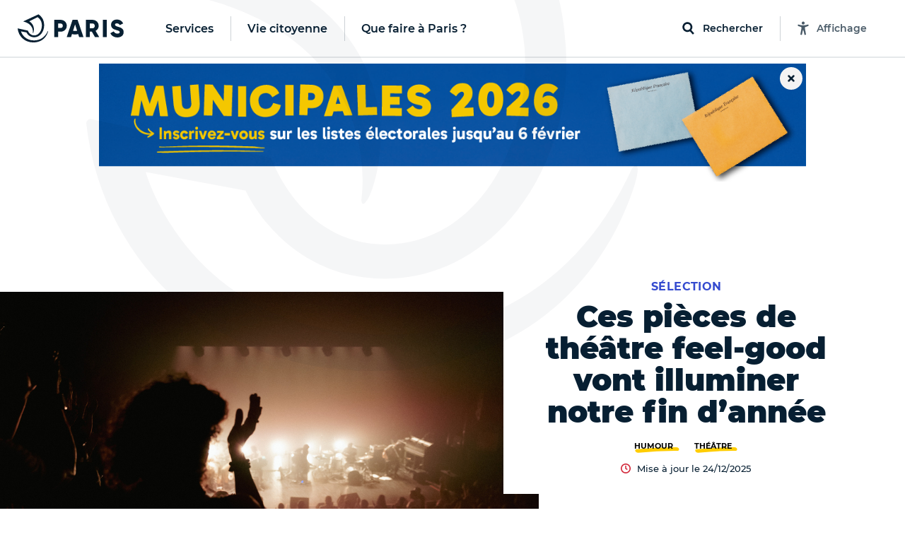

--- FILE ---
content_type: text/html; charset=utf-8
request_url: https://www.paris.fr/pages/ces-pieces-de-theatre-qui-vous-donneront-le-sourire-24760
body_size: 374939
content:
<!DOCTYPE html>
<html lang="fr" class="no-js">
  <head>
    <meta charset="utf-8">
    <meta name="viewport" content="width=device-width, initial-scale=1, shrink-to-fit=no">


    <title>Ces pièces de théâtre feel-good vont illuminer notre - Ville de Paris</title>
<meta name="description" content="Envie de vous détendre et de passer une bonne soirée dans la légèreté et l’émotion ? Zoom sur 7 comédies savoureuses qui vous mettront le cœur en joie et régaleront vos zygomatiques.">
<link rel="canonical" href="https://www.paris.fr/pages/ces-pieces-de-theatre-qui-vous-donneront-le-sourire-24760">
<meta property="og:description" content="Envie de vous détendre et de passer une bonne soirée dans la légèreté et l’émotion ? Zoom sur 7 comédies savoureuses qui vous mettront le cœur en joie et régaleront vos zygomatiques.">
<meta property="og:image" content="https://cdn.paris.fr/paris/2025/04/07/huge-a28e390afb84fce896ef4f1006695d3d.jpg">
<meta property="og:image:width" content="1200">
<meta property="og:image:height" content="630">
<meta property="twitter:image" content="https://cdn.paris.fr/paris/2025/04/07/huge-a28e390afb84fce896ef4f1006695d3d.jpg">
<meta property="twitter:image:width" content="1200">
<meta property="twitter:image:height" content="630">
<meta property="og:title" content="Ces pièces de théâtre feel-good vont illuminer notre fin d’année">
<meta property="og:type" content="article">
<meta property="og:locale" content="fr_FR">
<meta property="og:url" content="https://www.paris.fr/pages/ces-pieces-de-theatre-qui-vous-donneront-le-sourire-24760">
<meta property="twitter:title" content="Ces pièces de théâtre feel-good vont illuminer notre fin d’année">
<meta property="twitter:card" content="photo">
<meta property="twitter:site" content="@Paris">
<meta property="twitter:url" content="https://www.paris.fr/pages/ces-pieces-de-theatre-qui-vous-donneront-le-sourire-24760">
<meta property="article:section" content="Sélection">


    

    <link rel="icon" type="image/png" sizes="16x16" href="/favicon-16x16.png">
<link rel="icon" type="image/png" sizes="32x32" href="/favicon-32x32.png">
<link rel="apple-touch-icon" sizes="180x180" href="/apple-touch-icon.png">
<link rel="manifest" href="/parisfr.webmanifest">
<link rel="mask-icon" href="/safari.svg" color="#071f32">
<link rel="icon" type="image/x-icon" href="/favicon.ico">
<meta name="theme-color" content="#ffffff">
<meta name="msapplication-config" content="/browserconfig.xml">


    <link rel="stylesheet" href="https://cdnjs.cloudflare.com/ajax/libs/font-awesome/5.15.4/css/all.min.css" integrity="sha512-1ycn6IcaQQ40/MKBW2W4Rhis/DbILU74C1vSrLJxCq57o941Ym01SwNsOMqvEBFlcgUa6xLiPY/NS5R+E6ztJQ==" crossorigin="anonymous" referrerpolicy="no-referrer">
    <script src="https://cdnjs.cloudflare.com/ajax/libs/font-awesome/5.15.4/js/all.min.js" integrity="sha512-Tn2m0TIpgVyTzzvmxLNuqbSJH3JP8jm+Cy3hvHrW7ndTDcJ1w5mBiksqDBb8GpE2ksktFvDB/ykZ0mDpsZj20w==" crossorigin="anonymous" referrerpolicy="no-referrer"></script>

    <link rel="stylesheet" media="all" href="/assets/application-9391ae2b9c6b4e2ac03737a033daa17b4a53aa2338e96d37c8e27c69bbdf3272.css" data-turbolinks-track="reload" />

    <script>
//<![CDATA[
window.gon={};gon.global={"fog":{"endpoint":"https://cdn.paris.fr/","bucket":"paris"}};gon.algolia={"application_id":"L53ZNZVW5W","api_key":"f9594bd99919b6e18613111b3d2c1b7c","env":"production_v4","indexes":{"everything":{"name":"Everything_production_v4","show_top_hits":true,"hits_on_map":false,"route_key":"tout","sortable_by":["date"]},"info":{"name":"Info_production_v4","hits_on_map":false,"route_key":"infos","sortable_by":["date"]},"sortir":{"name":"Sortir_production_v4","distinct":true,"hits_on_map":true,"route_key":"sorties","sortable_by":["date","distance"]},"activities":{"name":"Activity_production_v4","distinct":true,"hits_on_map":true,"route_key":"activites","sortable_by":["distance"]},"places":{"name":"Place_production_v4","hits_on_map":true,"route_key":"lieux","sortable_by":["distance"]},"mairies":{"name":"Mairie_production_v4","hits_on_map":false},"content":{"name":"Content_production_v4"},"electeds":{"name":"Elected_production_v4","route_key":"electeds","hits_on_map":false}},"scoped_api_key":"NjMxZGNjMWI1NGEzYTIwZmIwOTFlNjJkZjZlNWFhMTZkNGM5MWI1ZDMwM2ZkYTQzMzk2ZWY2NDYxMzI3ZTEzMmZpbHRlcnM9bWFpcmllX2lkJTNBZ2xvYmFs","global_scoped_api_key":"YmU1ZWJlOTliZWJiZWEzMWUxMWZkZTE1YTQxNzEyZmQxY2ViOTQwNjJiMDI4MTE0NDFjOWFjOWE1MGM3YzU3MmZpbHRlcnM9bWFpcmllX2lkJTNBK2dsb2JhbA==","global_api_key":"f9594bd99919b6e18613111b3d2c1b7c"};gon.categories={"Services agrément et accompagnement des assistants maternels ":"services-agrement-et-accompagnement-des-assistants-maternels","Stades":"stades","Bassins écoles":"bassins-ecoles","Haltes garderies municipales":"haltes-garderies-municipales","Piscines":"piscines","Centres administratifs de la Ville":"centres-administratifs-de-la-ville","Lieux de decouverte et d initiation":"lieux-de-decouverte-et-d-initiation","Crèches parentales associatives":"creches-parentales-associatives","Crèches municipales":"creches-municipales","Ecoles maternelles":"ecoles-maternelles","Cimetières":"cimetieres","Ecoles élémentaires":"ecoles-elementaires","Collèges":"colleges","Structures dédiées aux jeunes":"structures-dediees-aux-jeunes","Ateliers Beaux-Arts":"ateliers-beaux-arts","Centres Paris Anim'":"centres-paris-anim","Centres d'hébergement":"centres-d-hebergement","Jardins d'enfants municipaux":"jardins-d-enfants-municipaux","Musées municipaux":"musees-municipaux","Théâtres et établissements culturels soutenus":"theatres-et-etablissements-culturels-soutenus","Conservatoires":"conservatoires","Crèches familiales municipales":"creches-familiales-municipales","Points d’accès au droit (PAD)":"points-d-acces-au-droit-pad","Points d'information et de médiations multiservices (PIMMS)":"points-d-information-et-de-mediations-multiservices-pimms","Maisons de la justice et du droit (MJD)":"maisons-de-la-justice-et-du-droit-mjd","Maisons de la Vie Associative et Citoyenne":"maisons-de-la-vie-associative-et-citoyenne","Parcs, jardins et bois":"parcs-jardins-et-bois","Mairies d'arrondissement":"mairies-d-arrondissement","Terrains de sports":"terrains-de-sports","Terrains de boules":"terrains-de-boules","Gymnases":"gymnases","Bibliothèques":"bibliotheques","Espaces tri (Déchèteries)":"espaces-tri-decheteries","Tennis":"tennis","Skate park et aires de glisse":"skate-park-et-aires-de-glisse","Marchés alimentaires":"marches-alimentaires","Centres de PMI":"centres-de-pmi","Lieux de culte remarquables":"lieux-de-culte-remarquables","Marchés spécialisés":"marches-specialises","Points Paris Emploi":"points-paris-emploi","Maisons des aînés et des aidants -Dispositif d'appui à la coordination (M2A-DAC)":"maisons-des-aines-et-des-aidants-dispositif-d-appui-a-la-coordination-m2a-dac","Crèches associatives":"creches-associatives","Jardins d'enfants associatifs":"jardins-d-enfants-associatifs","Points accueil logement":"points-accueil-logement","Patinoires":"patinoires","Bains-douches":"bains-douches","Maisons des Solidarités (ex Casvp)":"maisons-des-solidarites-ex-casvp","Services sociaux de proximité":"services-sociaux-de-proximite","Maisons des Pratiques Artistiques Amateurs":"maisons-des-pratiques-artistiques-amateurs","Fourrières et préfourrières":"fourrieres-et-prefourrieres","Sites de la Mairie Mobile":"sites-de-la-mairie-mobile","Services cartes d'identité et passeports":"services-cartes-d-identite-et-passeports","Sections territoriales de voirie":"sections-territoriales-de-voirie","Centres de santé":"centres-de-sante","Permanences sociales d'accueil":"permanences-sociales-d-accueil","Établissements d'hébergement pour personnes âgées dépendantes (Ehpad) ":"etablissements-d-hebergement-pour-personnes-agees-dependantes-ehpad","Restaurants Émeraude ":"restaurants-emeraude","Espaces parisiens pour l’insertion":"espaces-parisiens-pour-l-insertion","Clubs seniors":"clubs-seniors","Résidences autonomie":"residences-autonomie","Résidences appartements ":"residences-appartements","Fêtes foraines":"fetes-foraines","Trilib'":"trilib","Aires de fitness et street workout ":"aires-de-fitness-et-street-workout","Terrains de basket":"terrains-de-basket","Bornes pour déchets alimentaires":"bornes-pour-dechets-alimentaires","Trilib' avec modules déchets alimentaires":"trilib-avec-modules-dechets-alimentaires","Baignades estivales":"baignades-estivales","Centres sportifs":"centres-sportifs","Divisions propreté ":"divisions-proprete","Crèches familiales associatives":"creches-familiales-associatives","Crèches municipales en gestion externalisée":"creches-municipales-en-gestion-externalisee","Haltes garderies municipales en gestion externalisée":"haltes-garderies-municipales-en-gestion-externalisee","Haltes garderies associatives":"haltes-garderies-associatives","Centres d'adaptation psycho-pédagogique":"centres-d-adaptation-psycho-pedagogique","Centres de vaccination":"centres-de-vaccination","Centres médico-sociaux":"centres-medico-sociaux","Maisons sport-santé":"maisons-sport-sante","Centres de santé sexuelle":"centres-de-sante-sexuelle"};gon.disciplines={"Arts martiaux \u0026 Sports de combat":"arts-martiaux-sports-de-combat","Arts plastiques \u0026 Visuels":"arts-plastiques-visuels","Athlétisme \u0026 Gymnastiques":"athletisme-gymnastiques","Bricolage \u0026 Artisanat":"bricolage-artisanat","Coaching \u0026 Emploi":"coaching-emploi","Culture \u0026 Patrimoine":"culture-patrimoine","Cyclisme \u0026 Sports nature":"cyclisme-sports-nature","Danse":"danse","Gastronomie \u0026 Arts de la table":"gastronomie-arts-de-la-table","Langues et Apprentissage":"langues-et-apprentissage","Littérature":"litterature","Loisirs \u0026 Jeux":"loisirs-jeux","Mode \u0026 Déco":"mode-deco","Musique":"musique","Photo, vidéo \u0026 Cinéma":"photo-video-cinema","Santé \u0026 Bien être":"sante-bien-etre","Sciences \u0026 Nature":"sciences-nature","Sciences Humaines \u0026 Sociales":"sciences-humaines-sociales","Sports aériens et Mécaniques":"sports-aeriens-et-mecaniques","Sports aquatiques et nautiques":"sports-aquatiques-et-nautiques","Sports collectifs":"sports-collectifs","Sports de cibles \u0026 jeux sportifs":"sports-de-cibles-jeux-sportifs","Sports de glisse \u0026 Glace":"sports-de-glisse-glace","Sports de raquette":"sports-de-raquette","Technologie \u0026 Multimédia":"technologie-multimedia","Théâtre \u0026 Arts de la scène":"theatre-arts-de-la-scene"};gon.political_groups={"Groupe UDI-Modem":"groupe-udi-modem","Groupe Communiste - Front de Gauche":"groupe-communiste-front-de-gauche","Groupe Ecologiste de Paris (G.E.P)":"groupe-ecologiste-de-paris-g-e-p","Groupe Radical de Gauche, Centre et Indépendants":"groupe-radical-de-gauche-centre-et-independants","Groupe les Républicains et Indépendants":"groupe-les-republicains-et-independants","Groupe socialiste et apparentés":"groupe-socialiste-et-apparentes","Elus non inscrits":"elus-non-inscrits","Groupe Parisiens Progressistes, Constructifs et Indépendants":"groupe-parisiens-progressistes-constructifs-et-independants","Groupe  Démocrates et Progressistes":"groupe-democrates-et-progressistes","Groupe Génération·s":"groupe-generation-s","Groupe 100% Paris":"groupe-100-paris","Groupe politique non encore renseigné":"groupe-politique-non-encore-renseigne","Républicains et Libéraux":"republicains-et-liberaux","Paris en Commun":"paris-en-commun","Écologiste de Paris Centre":"ecologiste-de-paris-centre","communiste et citoyen":"communiste-et-citoyen","Groupe Communiste et Citoyen ":"groupe-communiste-et-citoyen","Groupe Paris en commun ":"groupe-paris-en-commun","Groupe Changer Paris (Républicains, Centristes et Indépendants) ":"groupe-changer-paris-republicains-centristes-et-independants","Groupe Indépendants et Progressistes ":"groupe-independants-et-progressistes","Mouvement démocrate":"mouvement-democrate","Groupe  Europe Ecologie Les Verts (EELV-Paris)":"groupe-europe-ecologie-les-verts-eelv-paris","La République en Marche":"la-republique-en-marche","Non-inscrit·e":"non-inscrit-e","Groupe Le 12e en Commun, socialistes et citoyens":"groupe-le-12e-en-commun-socialistes-et-citoyens","Majorité municipale du 9e":"majorite-municipale-du-9e","Groupe Les Républicains":"groupe-les-republicains","DVD":"dvd","Groupe Paris en commun":"groupe-paris-en-commun","Groupe Changer Paris":"groupe-changer-paris","Sans étiquette":"sans-etiquette","Paris en commun":"paris-en-commun","Ensemble pour Paris":"ensemble-pour-paris","Groupe Paris Progressistes, Constructifs et Indépendants":"groupe-paris-progressistes-constructifs-et-independants","Les Républicains":"les-republicains","Groupe UDI":"groupe-udi","MODEM":"modem","Majorité Municipale":"majorite-municipale","Société Civile":"societe-civile","Paris en Commun –  Parti Socialiste":"paris-en-commun-parti-socialiste","Paris en Commun – Europe Écologie – Les Verts":"paris-en-commun-europe-ecologie-les-verts","Groupe les Républicains":"groupe-les-republicains","Groupe Paris 11 en commun : Socialistes et apparentés":"groupe-paris-11-en-commun-socialistes-et-apparentes","Groupe Europe Écologie – Les Verts":"groupe-europe-ecologie-les-verts","Groupe communiste":"groupe-communiste","La République En Marche":"la-republique-en-marche","Groupe Communiste et Citoyen":"groupe-communiste-et-citoyen","Groupe Communiste et citoyen":"groupe-communiste-et-citoyen","Groupe Ecologiste de Paris 13e":"groupe-ecologiste-de-paris-13e","Majorité présidentielle":"majorite-presidentielle","Groupe Union de la droite et du centre":"groupe-union-de-la-droite-et-du-centre","Divers droite":"divers-droite","Les Écologistes":"les-ecologistes","Parti Radical":"parti-radical","Union Capitale ":"union-capitale","Majorité municipale du 8ème - Les Républicains et Centristes – Demain Paris":"majorite-municipale-du-8eme-les-republicains-et-centristes-demain-paris","Majorité municipale du 5e":"majorite-municipale-du-5e","La République en marche":"la-republique-en-marche","Majorité municipale":"majorite-municipale","Opposition municipale":"opposition-municipale","Groupe les Républicains, Centristes et Indépendants":"groupe-les-republicains-centristes-et-independants","Sans Etiquette Politique":"sans-etiquette-politique","Génération.s":"generation-s","PCF":"pcf","Écologiste":"ecologiste","100% 14e":"100-14e","Le Nouveau Paris 14":"le-nouveau-paris-14","Liste Ecologiste et Citoyenne":"liste-ecologiste-et-citoyenne","Europe Écologie Les Verts":"europe-ecologie-les-verts","Autres groupes politiques":"autres-groupes-politiques","Libres !":"libres","En Marche !":"en-marche","Les Centristes":"les-centristes","Agir, la droite constructive":"agir-la-droite-constructive","Société civile apparentée EELV. Groupe Paris 17 en Commun et les écologistes (Parti Socialiste, Génération-s, EELV et la société civile)":"societe-civile-apparentee-eelv-groupe-paris-17-en-commun-et-les-ecologistes-parti-socialiste-generation-s-eelv-et-la-societe-civile","Génération-s":"generation-s","Europe Écologie Les Verts. Groupe Paris 17 en Commun et les écologistes (Parti Socialiste, Génération-s, EELV et la société civile)":"europe-ecologie-les-verts-groupe-paris-17-en-commun-et-les-ecologistes-parti-socialiste-generation-s-eelv-et-la-societe-civile","Société civile. Groupe Paris 17 en Commun et les écologistes (Parti Socialiste, Génération-s, EELV et la société civile)":"societe-civile-groupe-paris-17-en-commun-et-les-ecologistes-parti-socialiste-generation-s-eelv-et-la-societe-civile","Génération-s. Groupe Paris 17 en Commun et les écologistes (Parti Socialiste, Génération-s, EELV et la société civile)":"generation-s-groupe-paris-17-en-commun-et-les-ecologistes-parti-socialiste-generation-s-eelv-et-la-societe-civile","Parti Socialiste. Groupe Paris 17 en Commun et les écologistes (Parti Socialiste, Génération-s, EELV et la société civile)":"parti-socialiste-groupe-paris-17-en-commun-et-les-ecologistes-parti-socialiste-generation-s-eelv-et-la-societe-civile","Paris 17 en Commun et les écologistes (Parti Socialiste, Génération-s, EELV et la société civile)":"paris-17-en-commun-et-les-ecologistes-parti-socialiste-generation-s-eelv-et-la-societe-civile","Europe Ecologie les Verts (EELV)":"europe-ecologie-les-verts-eelv","Groupe des Démocrates, Progressistes et Européens du 18e":"groupe-des-democrates-progressistes-et-europeens-du-18e","Groupe Changer Paris - Les Républicains":"groupe-changer-paris-les-republicains","Groupe Écologiste":"groupe-ecologiste","Groupe Paris en commun - groupe des élu.e.s de gauche":"groupe-paris-en-commun-groupe-des-elu-e-s-de-gauche","Groupe Indépendants et progressistes":"groupe-independants-et-progressistes","Groupe politique non renseigné":"groupe-politique-non-renseigne","Élue Ensemble pour Paris":"elue-ensemble-pour-paris","Élu.e.s écologistes et citoyens":"elu-e-s-ecologistes-et-citoyens","Élu.e.s communistes et citoyens":"elu-e-s-communistes-et-citoyens","Élues Génération.s":"elues-generation-s","Paris en Commun, socialistes, écologistes et républicains":"paris-en-commun-socialistes-ecologistes-et-republicains","Opposition - La République en Marche":"opposition-la-republique-en-marche","Paris en Commun, socialistes, communistes et citoyens du 14e arrondissement":"paris-en-commun-socialistes-communistes-et-citoyens-du-14e-arrondissement","Opposition - La France Insoumise":"opposition-la-france-insoumise","Groupe  En Marche":"groupe-en-marche","Groupe PCF":"groupe-pcf","Groupe Paris en commun - Socialiste, écologiste et progressiste":"groupe-paris-en-commun-socialiste-ecologiste-et-progressiste","En attente de déclaration officielle de groupe politique":"en-attente-de-declaration-officielle-de-groupe-politique","Groupe Écologiste de Paris":"groupe-ecologiste-de-paris","Groupe Indépendants et Progressistes":"groupe-independants-et-progressistes","Groupe Changer Paris (Républicains, Centristes et Indépendants)":"groupe-changer-paris-republicains-centristes-et-independants","Groupe Changer Paris - Les Républicains et divers droite":"groupe-changer-paris-les-republicains-et-divers-droite","Elue d'opposition - En Marche !":"elue-d-opposition-en-marche","Elu d'opposition ":"elu-d-opposition","Territoires de progrès - La République en Marche":"territoires-de-progres-la-republique-en-marche","Opposition – Indépendants et progressistes":"opposition-independants-et-progressistes","Groupe Les Écologistes du 12e":"groupe-les-ecologistes-du-12e","Groupe Les écologistes pour Paris 10":"groupe-les-ecologistes-pour-paris-10","Opposition - Non inscrit":"opposition-non-inscrit","Communistes et solidaires":"communistes-et-solidaires","Écologiste et citoyen":"ecologiste-et-citoyen","Horizons":"horizons","Groupe Les Écologistes de Paris 20":"groupe-les-ecologistes-de-paris-20","Groupe Génération.s":"groupe-generation-s","Renaissance":"renaissance","Majorité - non inscrit":"majorite-non-inscrit","Nouvelle  Énergie":"nouvelle-energie","Les Républicains / Nouvelle Énergie":"les-republicains-nouvelle-energie","Les Républicains, Les Centristes – Demain Paris !":"les-republicains-les-centristes-demain-paris","Groupe Demain Paris ":"groupe-demain-paris","Élue écologiste sans étiquette":"elue-ecologiste-sans-etiquette","Union Capitale - Rassemblement des Républicains, Centristes, Progressistes, Écologistes et Indépendants ":"union-capitale-rassemblement-des-republicains-centristes-progressistes-ecologistes-et-independants","MoDem et Indépendants":"modem-et-independants","Opposition - Modem et indépendants":"opposition-modem-et-independants","Opposition - Gauche Ecosocialiste NFP":"opposition-gauche-ecosocialiste-nfp","Élue du groupe Les Républicains, les Centristes - Demain Paris":"elue-du-groupe-les-republicains-les-centristes-demain-paris","Élu.e.s du groupe La Droite Républicaine, Union Capitale":"elu-e-s-du-groupe-la-droite-republicaine-union-capitale","Élu.e.s Paris Le 19e en commun, Socialistes, Progressistes et Citoyens":"elu-e-s-paris-le-19e-en-commun-socialistes-progressistes-et-citoyens","Groupe Pour Paris":"groupe-pour-paris"};gon.tags={"Nature":"nature","Sport":"sport","Enfants":"enfants","Expo":"expo","Festival":"festivals","Peinture":"peinture","Atelier":"atelier","Innovation":"innovation","Balade urbaine":"balades-urbaines","Ecrans":"ecrans","Humour":"humour","Salon":"salon","Nuit":"nuit","Photo":"photo","Théâtre":"theatre","Cirque":"cirque","Santé":"sante","Conférence":"conference","Solidarité":"solidarite","Brocante":"brocante","Loisirs":"loisirs","Concert":"concert","Spectacle musical":"spectacle-musical","Art contemporain":"art-contemporain","LGBT":"lgbt","Gourmand":"gourmand","Histoire":"histoire","Jeux 2024":"jeux-2024","Paris fête les jeux":"paris-fete-les-jeux","Street-art":"street-art","BD":"bd","Danse":"danse","Littérature":"litterature","Sciences":"sciences"};gon.universes={"Nuit Blanche 2023":"nuit-blanche-2023","Fêtes de fin d’année 2025":"fetes-de-fin-d-annee-2025","Paris Plages 2024":"paris-plages-2024","Un été en Formes Olympiques":"un-ete-en-formes-olympiques","Nuit Blanche 2022":"nuit-blanche-2022","Fête des rues aux enfants 2024":"fete-des-rues-aux-enfants-2024","Village Coupe du monde Rugby 2023":"village-coupe-du-monde-rugby-2023","Festival Formes olympiques 2023":"festival-formes-olympiques-2023","Mon Premier Festival 2022":"mon-premier-festival-2022","Mon Premier Festival 2024":"mon-premier-festival-2024","Paris Plages 2023":"paris-plages-2023","Mon Premier Festival 2023":"mon-premier-festival-2023","Paris Plages 2025":"paris-plages-2025","Fête des rues aux écoles 2025":"fete-des-rues-aux-ecoles-2025","Nuit Blanche 2024":"nuit-blanche-2024","Paris en Seine 2025":"paris-en-seine-2025","Nuit blanche 2025":"nuit-blanche-2025","Mon Premier Festival 2025":"mon-premier-festival-2025","Fêtes de fin d'année 2023":"fetes-de-fin-d-annee-2023"};gon.universes_test={};gon.host="www.paris.fr";gon.mairie={"id":null,"global":true,"district":false,"global_host":"www.paris.fr"};gon.water_quality=[{"days":[{"date":"29/05/2024"},{"date":"30/05/2024"},{"date":"31/05/2024"},{"date":"01/06/2024"},{"date":"02/06/2024"},{"date":"03/06/2024","flow":"450","weather":"soleil","rainfall":"0","temperature":"16"},{"date":"04/06/2024","flow":"443","weather":"soleil","rainfall":"0","temperature":"19"}],"text":"\u003cp\u003eAu total, la qualité de l’eau s’est progressivement améliorée entre le 3 et le 9 juin.\u003c/p\u003e","ecoli":{"bercy":[null,null,null,null,null,1785,1892],"marie":[null,null,null,null,null,1291,1725],"grenelle":[null,null,null,null,null,1145,3448],"alexandre":[null,null,null,null,null,1354,1664]},"enterocoques":{"bercy":[null,null,null,null,null,209,241],"marie":[null,null,null,null,null,246,420],"grenelle":[null,null,null,null,null,272,345],"alexandre":[null,null,null,null,null,250,175]},"text_details":"\u003cp\u003eDans le détail :\u003c/p\u003e\u003cul\u003e\u003cli\u003eLa qualité relativement dégradée de l’eau sur le début de la période s’explique par les mauvaises conditions observées tout au long du mois de mai, et par le cumul de précipitations exceptionnelles des derniers mois. Le fort débit du fleuve, qui ne favorise pas une bonne qualité de l’eau, est aussi le fruit de cette météo très pluvieuse.\u003c/li\u003e\u003cli\u003eÀ partir du 3 juin, on observe une amélioration progressive de la qualité de l’eau, à rapprocher de l’amélioration des conditions météorologiques (fin des précipitations, ensoleillement beaucoup plus important en intensité et en durée). Par ailleurs, même s’il reste élevé pour la période, le débit du fleuve a entamé une baisse progressive en passant de 475 à 337 m\u003csup\u003e3\u003c/sup\u003e/s entre le 1er et le 9 juin).\u003c/li\u003e\u003cli\u003eLa hausse du taux d’E. coli le 5 juin, notamment en entrée de Paris sur le point de prélèvement du futur site de baignade « Bercy » s’explique par une pollution en amont de Paris.\u003c/li\u003e\u003c/ul\u003e"},{"days":[{"date":"05/06/2024","flow":"429","weather":"soleil","rainfall":"0","temperature":"17"},{"date":"06/06/2024","flow":"388","weather":"soleil","rainfall":"0","temperature":"16"},{"date":"07/06/2024","flow":"340","weather":"soleil","rainfall":"0","temperature":"17"},{"date":"08/06/2024","flow":"339","weather":"soleil","rainfall":"0","temperature":"17"},{"date":"09/06/2024","flow":"337","weather":"nuageux","rainfall":"0","temperature":"16"},{"date":"10/06/2024","flow":"332","weather":"nuageux","rainfall":"1","temperature":"14"},{"date":"11/06/2024","flow":"319","weather":"nuageux","rainfall":"0","temperature":"14"}],"text":"\u003cp\u003eAu total, la qualité de l’eau s’est progressivement améliorée entre le 3 et le 9 juin.\u003c/p\u003e","ecoli":{"bercy":[7701,1439,1014,1918,882,677,4884],"marie":[1616,1396,1259,1130,801,null,1850],"grenelle":[3255,2909,2851,1043,41,2046,2014],"alexandre":[1658,1314,1725,1137,794,1396,2382]},"enterocoques":{"bercy":[435,160,146,171,75,74,504],"marie":[181,134,85,109,74,null,134],"grenelle":[109,218,253,110,109,216,327],"alexandre":[199,122,272,52,110,288,355]},"text_details":"\u003cp\u003eDans le détail :\u003c/p\u003e\u003cul\u003e\u003cli\u003eLa qualité relativement dégradée de l’eau sur le début de la période s’explique par les mauvaises conditions observées tout au long du mois de mai, et par le cumul de précipitations exceptionnelles des derniers mois. Le fort débit du fleuve, qui ne favorise pas une bonne qualité de l’eau, est aussi le fruit de cette météo très pluvieuse.\u003c/li\u003e\u003cli\u003eÀ partir du 3 juin, on observe une amélioration progressive de la qualité de l’eau, à rapprocher de l’amélioration des conditions météorologiques (fin des précipitations, ensoleillement beaucoup plus important en intensité et en durée). Par ailleurs, même s’il reste élevé pour la période, le débit du fleuve a entamé une baisse progressive en passant de 475 à 337 m\u003csup\u003e3\u003c/sup\u003e/s entre le 1er et le 9 juin).\u003c/li\u003e\u003cli\u003eLa hausse du taux d’E. coli le 5 juin, notamment en entrée de Paris sur le point de prélèvement du futur site de baignade « Bercy » s’explique par une pollution en amont de Paris.\u003c/li\u003e\u003c/ul\u003e"},{"days":[{"date":"12/06/2024","flow":"308","weather":"soleil","rainfall":"0","temperature":"14"},{"date":"13/06/2024","flow":"321","weather":"pluie","rainfall":"0,2","temperature":"16"},{"date":"14/06/2024","flow":"280","weather":"pluie","rainfall":"1,8","temperature":"17"},{"date":"15/06/2024","flow":"287","weather":"pluie","rainfall":"4","temperature":"15"},{"date":"16/06/2024","flow":"306","weather":"nuageux","rainfall":"2,4","temperature":"15"},{"date":"17/06/2024","flow":"298","weather":"pluie","rainfall":"9,8","temperature":"19"},{"date":"18/06/2024","flow":"351","weather":"pluie","rainfall":"5,5","temperature":"19"}],"text":"\u003cp\u003eEn résumé, le débit de la Seine est resté très élevé pour la saison ; il est passé de 332 à 308 m\u003csup\u003e3\u003c/sup\u003e/s entre le 10 et le 16 juin. Au cours de cette semaine, le territoire parisien a enregistré 9,4 mm de précipitations. La qualité de l’eau reste dégradée du fait d’un contexte hydrologique et météorologique défavorable : pluies, débit élevé, faible ensoleillement, températures en-dessous des normes de saison.\u003c/p\u003e","ecoli":{"bercy":[2755,2613,1014,4884,5475,3255,7270],"marie":[1989,1354,1314,1178,1723,2613,1785],"grenelle":[2909,1565,2247,3448,2224,2603,5475],"alexandre":[1789,2603,1439,1597,2382,1968,9804]},"enterocoques":{"bercy":[504,259,74,428,435,253,495],"marie":[213,97,84,134,158,305,759],"grenelle":[146,85,259,158,173,315,583],"alexandre":[161,74,97,85,305,134,2035]},"text_details":"\u003cp\u003eDans le détail :\u003c/p\u003e\u003cul\u003e\u003cli\u003eLa qualité relativement dégradée de l’eau sur le début de la période s’explique par les mauvaises conditions observées tout au long du mois de mai, et par le cumul de précipitations exceptionnelles des derniers mois. Le fort débit du fleuve, qui ne favorise pas une bonne qualité de l’eau, est le fruit de cette météo très pluvieuse.\u003c/li\u003e\u003cli\u003eLe 11 juin et le 16 juin, on observe une dégradation de la qualité de l’eau, conséquence des pluies de la veille.\u003c/li\u003e\u003cli\u003eLa hausse du taux d’E. coli les 11, 15 et 16 juin, notamment en entrée de Paris sur le point de prélèvement du futur site de baignade « Bercy » s’explique par des rejets en amont liés aux pluies.\u003c/li\u003e\u003cli\u003eAvec le fort débit de la Seine et les conditions météorologiques défavorables, le processus naturel d’élimination des bactéries lié à l’ensoleillement, à la chaleur, et à un débit estival entre 100 et 100 m\u003csup\u003e3\u003c/sup\u003e/s, est très limité.\u003c/li\u003e\u003c/ul\u003e"},{"days":[{"date":"19/06/2024","flow":"305","weather":"nuageux","rainfall":"0","temperature":"18"},{"date":"20/06/2024","flow":"312","weather":"nuageux","rainfall":"0,6","temperature":"19"},{"date":"21/06/2024","flow":"516","weather":"pluie","rainfall":"3,8","temperature":"19"},{"date":"22/06/2024","flow":"605","weather":"pluie","rainfall":"1,8","temperature":"17"},{"date":"23/06/2024","flow":"666","weather":"soleil","rainfall":"0","temperature":"19"},{"date":"24/06/2024","flow":"605","weather":"soleil","rainfall":"0","temperature":"22"},{"date":"25/06/2024","flow":"568","weather":"soleil","rainfall":"0","temperature":"25"}],"text":"\u003cp\u003eLe débit de la Seine est resté élevé pour la saison et a augmenté durant la semaine dernière : il est passé de 298 m\u003csup\u003e3\u003c/sup\u003e/s à plus de 650 m\u003csup\u003e3\u003c/sup\u003e/s entre le 17 et le 23 juin. Cette évolution est due aux crues dans l’Yonne en fin de semaine, le département étant passé en vigilance orange inondation le vendredi 21 juin avec une montée du niveau de la rivière de l’Yonne affectant également le débit de la Seine, du fait de la confluence entre les deux fleuves en Seine-et-Marne. Au cours de cette semaine, le territoire parisien a enregistré 21,7 mm de précipitations. La qualité de l’eau reste donc dégradée du fait d’un contexte hydrologique défavorable : pluies, débit élevé, faible ensoleillement, températures en dessous des normes de saison et d’une pollution venue de l’amont.\u003c/p\u003e","ecoli":{"bercy":[6131,4611,1785,2143,1624,1014,1046],"marie":[10462,3255,5172,1374,3255,2359,1169],"grenelle":[12997,2755,3076,2851,5172,2143,1785],"alexandre":[6131,2489,1467,1782,3654,1250,1935]},"enterocoques":{"bercy":[836,275,110,132,450,243,171],"marie":[1081,193,315,135,581,160,197],"grenelle":[1439,269,481,318,733,529,446],"alexandre":[616,161,148,134,1095,160,161]},"text_details":"\u003cp\u003eDans le détail :\u003c/p\u003e\u003cul\u003e\u003cli\u003eLa qualité relativement dégradée de l’eau en début de semaine s’explique par des précipitations importantes et un débit qui repart à la hausse en fin de semaine. Le débit est ainsi près de six fois supérieur au débit habituel de la Seine en été. Par ailleurs, l’ensoleillement reste inférieur aux normes de saison.\u003c/li\u003e\u003cli\u003eLa hausse du taux d’E. coli les 18, 19 et 20 juin s’explique par les pluies des jours précédents et une qualité dégradée de la Seine en amont de Paris. En effet, le ColiMinder, appareil de mesure en continu qui permet de détecter une pollution, installé en amont de Paris, sur la rive gauche, observe des pics de pollution périodiques correspondant à des déversements qui proviennent de la Seine en amont.\u003c/li\u003e\u003cli\u003eLes pluies des 17 et 18 juin ont permis un premier remplissage en conditions réelles du bassin d’Austerlitz. Le bassin a été rempli à 80 % et a permis d’éviter de déverser 40 000 m\u003csup\u003e3\u003c/sup\u003e d’eaux usées et eaux de pluie dans la Seine. Il a ensuite été vidangé en 24 heures.\u003c/li\u003e\u003cli\u003eComme tout organisme vivant, les bactéries ont une décroissance naturelle (elles meurent). Cette décroissance est accélérée par le soleil, la chaleur et un débit estival (entre 100 m\u003csup\u003e3\u003c/sup\u003e/s et 150 m\u003csup\u003e3\u003c/sup\u003e/s). Le très fort débit de la Seine ainsi que le contexte hydrologique défavorable ralentissent nettement le processus naturel de décroissance des bactéries.\u003c/li\u003e\u003cli\u003eOn observe toujours des écarts significatifs entre les résultats d’analyses des échantillons prélevés sur les sites Bercy, Pont Marie et Alexandre-III avec ceux du site Pont de Grenelle. Ils sont dus au débit encore très élevé du fleuve qui ne permet pas le mélange fonctionnel des eaux de la Marne et des eaux de la Seine. La rive gauche est représentative de la qualité de l’eau de la Seine tandis que la rive droite est représentative de la qualité de l’eau de la Marne. Le prélèvement réalisé sur le site de Grenelle se situe en rive gauche, ce qui explique le fait que la qualité de l’eau sur ce site soit parfois moins bonne que celle sur les trois autres points (situés sur la rive droite).\u003c/li\u003e\u003c/ul\u003e"},{"days":[{"date":"26/06/2024","flow":"487","weather":"soleil","rainfall":"0","temperature":"25"},{"date":"27/06/2024","flow":"428","weather":"nuageux","rainfall":"0","temperature":"25"},{"date":"28/06/2024","flow":"432","weather":"nuageux","rainfall":"0","temperature":"19"},{"date":"29/06/2024","flow":"392","weather":"pluie","rainfall":"0,6","temperature":"19"},{"date":"30/06/2024","flow":"407","weather":"nuageux","rainfall":"0","temperature":"20"},{"date":"01/07/2024","flow":"477","weather":"soleil","rainfall":"0","temperature":"18"},{"date":"02/07/2024","flow":"556","weather":"pluie","rainfall":"6,2","temperature":"17"}],"text":"\u003cp\u003e\u003cstrong\u003eEn dépit d’un débit qui reste important, la qualité de l’eau de la Seine s’est améliorée sur la période observée, avec une qualité de l’eau conforme aux seuils définis par la directive européenne sur six jours (du 24 au 29 juin, 1 et 2 juillet pour presque l’ensemble des quatre points).\u003c/strong\u003e\u003cbr\u003eCette évolution positive est la conséquence du retour du soleil et de la chaleur ainsi que les effets des travaux réalisés dans le cadre du Plan d’amélioration de la qualité de l’eau de la Seine.\u003cbr\u003eLa qualité de l’eau se dégrade le dimanche 30 juin, conséquence des pluies du samedi 29 juin sur le bassin versant francilien, avant de se rétablir le lendemain.\u003c/p\u003e","ecoli":{"bercy":[733,627,798,657,3076,1137,336],"marie":[908,2098,754,480,1956,816,638],"grenelle":[613,537,733,512,1187,908,435],"alexandre":[537,727,602,441,2014,813,556]},"enterocoques":{"bercy":[98,97,75,63,833,41,74],"marie":[121,109,63,51,295,98,63],"grenelle":[63,10,97,75,292,41,109],"alexandre":[null,63,10,41,393,86,63]},"text_details":"\u003cp\u003eDans le détail :\u003c/p\u003e\u003cul\u003e\u003cli\u003eLe débit de la Seine est resté élevé et substantiellement supérieur à celui observé habituellement en saison estivale (quatre à six fois au débit habituel d’été).\u003c/li\u003e\u003cli\u003eIl a lentement diminué au cours de la semaine, passant de 605 m\u003csup\u003e3\u003c/sup\u003e/s à 407 m\u003csup\u003e3\u003c/sup\u003e/s avant d’augmenter à nouveau.\u003c/li\u003e\u003cli\u003eLe contexte hydrologique est défavorable le dimanche 30 juin du fait des forts orages et précipitations en amont de Paris, et ayant eu un impact sur la Seine et la Marne. Au total, de 24 mm de pluie se sont abattues sur l’ensemble du bassin francilien au cours du week-end.\u003c/li\u003e\u003cli\u003eLa dégradation observée le 30 juin sur les quatre points suivis, avec une incidence moins marquée en sortie qu’en entrée de Paris, est liée à ces précipitations en amont.\u003c/li\u003e\u003cli\u003eLes résultats de la qualité de l’eau repassent sous les seuils de baignabilité dès le lendemain de la pluie, le 1er juillet.\u003c/li\u003e\u003cli\u003eLa hausse du taux d’E. coli au niveau du site Pont Marie le jeudi 27 pourrait être due à une pollution locale ponctuelle qui n’a pas eu d’incidence sur l’aval.\u003c/li\u003e\u003c/ul\u003e"},{"days":[{"date":"03/07/2024","flow":"551","weather":"pluie","rainfall":"0,6","temperature":"17"},{"date":"04/07/2024","flow":"520","weather":"soleil","rainfall":"0","temperature":"18"},{"date":"05/07/2024","flow":"504","weather":"nuageux","rainfall":"0","temperature":"20"},{"date":"06/07/2024","flow":"505","weather":"pluie","rainfall":"1,4","temperature":"18"},{"date":"07/07/2024","flow":"488","weather":"soleil","rainfall":"0","temperature":"17"},{"date":"08/07/2024","flow":"484","weather":"nuageux","rainfall":"0","temperature":"20"},{"date":"09/07/2024","flow":"508","weather":"pluie","rainfall":"2,8","temperature":"21,7"}],"text":"\u003cp\u003e\u003cstrong\u003eMalgré un débit qui reste plus de trois fois supérieur au débit habituel en été, la qualité de l’eau de la Seine est relativement bonne sur la période observée, avec plus de 80% des analyses conformes aux seuils de la directive européenne, et 6 jours sur 7 conformes sur le site qui accueillera les épreuves olympiques et paralympiques.\u003c/strong\u003e\u003cbr\u003eLa qualité de l’eau se dégrade ponctuellement sur certains points, conséquence des pluies du mardi 2 juillet sur le bassin versant francilien, et des épisodes pluvieux des 6 et 9 juillet.\u003c/p\u003e","ecoli":{"bercy":[985,2851,776,908,959,670,1106],"marie":[631,723,771,573,1246,888,455],"grenelle":[816,882,1162,441,2723,538,426],"alexandre":[1223,733,759,683,464,613,687]},"enterocoques":{"bercy":[135,226,75,148,259,74,201],"marie":[75,120,213,75,201,181,63],"grenelle":[134,171,52,98,364,75,160],"alexandre":[183,158,63,134,41,77,110]},"text_details":"\u003cp\u003eDans le détail :\u003c/p\u003e\u003cul\u003e\u003cli\u003eLe débit de la Seine est resté élevé et substantiellement supérieur à celui observé habituellement en saison estivale.\u003c/li\u003e\u003cli\u003eLa dégradation observée le 4 juillet au niveau du site de Bercy est liée à l’impact des précipitations des 2 et 3 juillet en amont. Cette dégradation ne s’est pas répercutée sur les trois autres points, qui sont restés sous les seuils de la Directive baignade. La pollution étant venue de l’amont, elle a un impact plus marqué en entrée de Paris. L’absence de rejet dans Paris ce jour-là, et la météo clémente, ont permis une décroissance des bactéries entre l’entrée et le cœur de Paris.\u003c/li\u003e\u003cli\u003eLa dégradation observée le 5 juillet au niveau du site de Grenelle est vraisemblablement liée à une pollution ponctuelle locale qui ne s’observe pas sur les trois autres points de suivi en amont et qui n’est plus visible dès le 8 juillet.\u003c/li\u003e\u003c/ul\u003e"},{"days":[{"date":"10/07/2024","flow":"475","weather":"nuageux","rainfall":"0","temperature":"21,9"},{"date":"11/07/2024","flow":"456","weather":"pluie","rainfall":"17,5","temperature":"21,2"},{"date":"12/07/2024","flow":"587","weather":"pluie","rainfall":"3,3","temperature":"16,5"},{"date":"13/07/2024","flow":"508","weather":"nuageux","rainfall":"0","temperature":"17,4"},{"date":"14/07/2024","flow":"505","weather":"soleil","rainfall":"0","temperature":"18,9"},{"date":"15/07/2024","flow":"452","weather":"nuageux","rainfall":"0","temperature":"21,5"},{"date":"16/07/2024","flow":"393","weather":"nuageux","rainfall":"0,6","temperature":"19,6"}],"text":"\u003cp\u003e\u003cstrong\u003eCette semaine a été marquée par deux épisodes de pluies importants, notamment en amont de Paris, qui ont eu un impact sur la qualité de l’eau et le débit. Malgré ces mauvaises conditions météorologiques, la qualité de l’eau de la Seine a atteint les seuils de conformité de la directive européenne pour les ¾ des points suivis, sur 4 jours. Sur le point de suivi du site olympique, ce niveau a été atteint 6 jours sur 7.\u003c/strong\u003e\u003c/p\u003e","ecoli":{"bercy":[1374,789,2723,1334,624,909,839],"marie":[2187,780,3654,3654,789,663,602],"grenelle":[2382,987,1553,1354,785,556,496],"alexandre":[2800,860,910,810,860,860,550]},"enterocoques":{"bercy":[437,185,860,345,246,75,241],"marie":[1317,175,1396,345,830,52,146],"grenelle":[712,4611,487,327,95,62,288],"alexandre":[1500,120,290,270,160,110,170]},"text_details":"\u003cp\u003eDans le détail :\u003c/p\u003e\u003cul\u003e\u003cli\u003eLe débit de la Seine a progressivement baissé sur le début de la période avant d’augmenter à nouveau, jusqu’à atteindre les 590 m\u003csup\u003e3\u003c/sup\u003e/s le vendredi 12 juillet, conséquence des orages la nuit du 11 au 12 juillet sur tout le bassin parisien.\u003c/li\u003e\u003cli\u003eLa pluie du mardi 9 juillet a impacté la qualité de l’eau de la Seine, générant des déversements en amont de Paris. La qualité de l’eau est redevenue propre à la baignade en 24 heures puisque les seuils sont de nouveau conformes pour la baignade le jeudi 11 juillet.\u003c/li\u003e\u003cli\u003eLes orages et épisodes de pluie importants de la nuit du 11 au 12 juillet ont à nouveau dégradé la qualité de l’eau. L’activation du bassin d’Austerlitz le 11 juillet au permis d’éviter le rejet de près de 15 000 m\u003csup\u003e3\u003c/sup\u003e d’eau usées dans la Seine, et a contribué à un rétablissement rapide de la qualité de l’eau, à nouveau conforme le 14 juillet.\u003c/li\u003e\u003cli\u003eLe résultat en entérocoques du jeudi 11 juillet au niveau du site Grenelle est anormalement élevé et pourrait être dû à une pollution ponctuelle en immédiate proximité du point de prélèvement. Il retrouve des niveaux cohérents dès le lendemain.\u003c/li\u003e\u003c/ul\u003e"},{"days":[{"date":"17/07/2024","flow":"399","weather":"soleil","rainfall":"0","temperature":"21"},{"date":"18/07/2024","flow":"384","weather":"soleil","rainfall":"0","temperature":"24,2"},{"date":"19/07/2024","flow":"340","weather":"soleil","rainfall":"0","temperature":"27,4"},{"date":"20/07/2024","flow":"283","weather":"pluie","rainfall":"2,2","temperature":"26,3"},{"date":"21/07/2024","flow":"346","weather":"nuageux","rainfall":"0","temperature":"21,9"},{"date":"22/07/2024","flow":"406","weather":"pluie","rainfall":"0,6","temperature":"20,5"},{"date":"23/07/2024","flow":"397","weather":"pluie","rainfall":"1,6","temperature":"20,3"}],"text":"\u003cp\u003e\u003cstrong\u003eCette semaine a été marquée par deux épisodes de pluie, qui ont eu un impact sur la qualité de l’eau, et par un débit très instable dans Paris. Malgré ces conditions météorologiques, la qualité de l’eau de la Seine a atteint les seuils de conformité de la directive européenne sur l’ensemble des quatre points suivis sur 4 jours. Sur les points de suivi au site olympique et au Bras Marie, ce niveau a été atteint 6 jours sur 7.\u003c/strong\u003e\u003c/p\u003e","ecoli":{"bercy":[1017,620,359,457,813,1421,609],"marie":[985,548,292,305,759,1616,565],"grenelle":[823,426,435,313,546,683,556],"alexandre":[770,461,299,291,1986,921,345]},"enterocoques":{"bercy":[295,97,97,85,471,120,63],"marie":[86,41,52,75,259,323,231],"grenelle":[10,20,31,41,211,145,145],"alexandre":[80,101,79,47,816,150,125]},"text_details":"\u003cp\u003eDans le détail :\u003c/p\u003e\u003cul\u003e\u003cli\u003eLe débit de la Seine est très instable du fait des épisodes de pluie réguliers et reste plus de deux fois supérieur au débit habituel en été.\u003c/li\u003e\u003cli\u003eLes épisodes de pluie des 20 et 23 juillet n’ont pas généré de déversement dans Paris et ont pu être absorbés par le réseau d’assainissement sans besoin de recourir au bassin d’Austerlitz.\u003c/li\u003e\u003cli\u003eLa pluie du 20 juillet a dégradé la qualité de l’eau sur certains points les 21 et 22 juillet mais ces points ont retrouvé une qualité conforme aux seuils de la directive baignade dès le 23 juillet.\u003c/li\u003e\u003cli\u003eLe résultat dégradé du 21 juillet au niveau du pont Alexandre III est lié aux pluies de la veille. Cette dégradation n’est pas perceptible sur les trois autres points suivis, car leurs prélèvements ont été réalisés plus tôt dans la journée, avant l’arrivée dans Paris de la pollution venue de l’amont.\u003c/li\u003e\u003c/ul\u003e"},{"days":[{"date":"24/07/2024","flow":"349","weather":"nuageux","rainfall":"0","temperature":"20,6"},{"date":"25/07/2024","flow":"357","weather":"nuageux","rainfall":"2,8","temperature":"23,3"},{"date":"26/07/2024","flow":"344","weather":"pluie","rainfall":"16","temperature":"20,4"},{"date":"27/07/2024","flow":"391","weather":"pluie","rainfall":"5,2","temperature":"17,7"},{"date":"28/07/2024","flow":"427","weather":"soleil","rainfall":"0","temperature":"19,8"},{"date":"29/07/2024","flow":"408","weather":"soleil","rainfall":"0","temperature":"24,2"},{"date":"30/07/2024","flow":"338","weather":"soleil","rainfall":"5","temperature":"28,6"}],"text":"\u003cp\u003e\u003cstrong\u003eLa semaine du 24 juillet a été marquée par deux épisodes de pluie importants, les 26 et 27 juillet. Avant ces intempéries, la qualité de l’eau de la Seine était conforme aux seuils sur l’ensemble des points suivis. Elle a ensuite subi une dégradation, venue de l’amont. La qualité de l’eau de la Seine s’est rétablie en quelques jours, atteignant les seuils de conformité dès le 30 juillet.\u003c/strong\u003e\u003c/p\u003e\u003cp\u003eLa semaine suivante a été marquée par d’importants épisodes orageux, du 31 juillet au 2 août, qui ont dégradé la qualité de l’eau de la Seine sur plusieurs jours et impacté Paris et l’amont. Les fortes précipitations de ces orages ont provoqué une crue de la Marne et des inondations importantes en Seine-et-Marne, ce qui a affecté le débit de la Seine et sa qualité.\u003c/p\u003e\u003cp\u003eEn dépit de ce contexte météorologique, la qualité de l’eau de la Seine est redevenue propre aux seuils sur certains points dès le 4 août et sur l’ensemble des points le 5 août.\u003c/p\u003e","ecoli":{"bercy":[767,292,1100,9208,1850,2143,627],"marie":[583,336,279,9804,1607,1467,771],"grenelle":[488,336,399,8164,1989,1153,504],"alexandre":[548,548,488,2420,1300,1733,548]},"enterocoques":{"bercy":[86,75,379,2489,459,462,41],"marie":[52,20,41,3076,408,262,171],"grenelle":[20,31,243,1918,771,158,216],"alexandre":[33,32,121,2420,866,345,144]},"text_details":"\u003cp\u003eDans le détail :\u003c/p\u003e\u003cul\u003e\u003cli\u003eLe débit de la Seine a été très instable du fait des épisodes de pluie survenus le 26 juillet au soir et le 27 dans la journée, montant jusqu’à 440 m\u003csup\u003e3\u003c/sup\u003e/s le 29 juillet matin, soit presque trois fois les seuils estivaux habituels. Le débit de la Marne a été multiplié par deux, passant d’environ 85 m\u003csup\u003e3\u003c/sup\u003e/s à 191 m\u003csup\u003e3\u003c/sup\u003e/s le 28 juillet au soir. Ces débits instables ont contribué à dégrader la qualité de l’eau de la Seine en amplifiant les pollutions venues de l’amont suites aux pluies des 26 et 27 juillet. La qualité de l’eau de la Seine a été dégradée sur plusieurs jours avant de repasser sous les seuils le 30 juillet. Les analyses selon le paramètre Entérocoques étaient sous les seuils dès le 29 juillet.\u003c/li\u003e\u003cli\u003eLes épisodes de pluie des 26 et 27 juillet n’ont pas généré de déversement dans Paris et ont pu être absorbés par le réseau d’assainissement dont les capacités de résilience face à ce type d'épisodes de pluies ont été renforcées grâce aux investissements et travaux réalisés dans le cadre du plan Baignade. En conséquence, le bassin d’Austerlitz a été faiblement sollicité et a permis de stocker environ 2000 m\u003csup\u003e3\u003c/sup\u003e d’eaux usées et eaux de pluies, évitant ainsi leur déversement en Seine.\u003c/li\u003e\u003c/ul\u003e"},{"days":[{"date":"31/07/2024","flow":"328","weather":"soleil","rainfall":"6,3","temperature":"24,9"},{"date":"01/08/2024","flow":"371","weather":"grosse_pluie","rainfall":"12","temperature":"25,4"},{"date":"02/08/2024","flow":"433","weather":"soleil","rainfall":"0","temperature":"23,2"},{"date":"03/08/2024","flow":"443","weather":"soleil","rainfall":"0,6","temperature":"20,6"},{"date":"04/08/2024","flow":"451","weather":"soleil","rainfall":"0","temperature":"20,9"},{"date":"05/08/2024","flow":"326","weather":"soleil","rainfall":"0","temperature":"23,3"},{"date":"06/08/2024","flow":"319","weather":"soleil","rainfall":"0,2","temperature":"23,7"}],"text":"\u003cp\u003e*Le débit de la Seine a significativement augmenté suite à l’orage du 1er au 2 août, atteignant les 485 m\u003csup\u003e3\u003c/sup\u003e/secondes le 3 août au soir. La Marne a également été en crue, son débit ayant été multiplié par deux, passant d’environ 80 m\u003csup\u003e3\u003c/sup\u003e/secondes à 206 m\u003csup\u003e3\u003c/sup\u003e/secondes entre le 1er au 4 août. La crue de la Marne a dégradé la qualité de l’eau de la Seine, notamment en rive droite.\u003cbr\u003eLa qualité de l’eau de la Seine passe sous les seuils sur l’ensemble des points le 5 août. Les analyses indiquent une qualité de l’eau suffisante sur le site Alexandre III 5 jours sur 7.*\u003c/p\u003e","ecoli":{"bercy":[1787,19863,3076,1314,855,683,399],"marie":[839,399,3654,1314,1187,759,331],"grenelle":[173,528,3873,1658,420,573,323],"alexandre":[579,387,2420,770,1120,770,548]},"enterocoques":{"bercy":[130,4786,1624,315,1259,63,20],"marie":[249,146,1145,238,1624,183,110],"grenelle":[122,161,1860,355,933,109,20],"alexandre":[211,99,1203,461,770,210,184]},"text_details":"\u003cp\u003eL’orage du 1er au 2 août n’a pas généré de déversement dans Paris. Une grande partie des précipitations a pu être absorbée par le réseau d’assainissement parisien. Le bassin d’Austerlitz a été faiblement sollicité et a permis de stocker entre 1500 et 3000 m\u003csup\u003e3\u003c/sup\u003e d’eaux usées et eaux de pluies, permettant ainsi d’éviter leur rejet en Seine. Des déversements ont eu lieu à l’amont de Paris, cette pollution a été intensifiée du fait de la crue de la Marne et des débits élevés de la Seine.\u003c/p\u003e"},{"days":[{"date":"07/08/2024","flow":"332","weather":"soleil","rainfall":"0","temperature":"20,5"},{"date":"08/08/2024","flow":"303","weather":"soleil","rainfall":"0","temperature":"22,8"},{"date":"09/08/2024","flow":"307","weather":"nuageux","rainfall":"0,4","temperature":"22,7"},{"date":"10/08/2024","flow":"305","weather":"soleil","rainfall":"0","temperature":"23,3"},{"date":"11/08/2024","flow":"307","weather":"soleil","rainfall":"0","temperature":"26,2"},{"date":"12/08/2024","flow":"310","weather":"soleil","rainfall":"0","temperature":"29,2"},{"date":"13/08/2024","flow":"299","weather":"nuageux","rainfall":"0","temperature":"23,7"}],"text":"\u003cp\u003e\u003cstrong\u003eCette semaine a été marquée par un contexte météorologique favorable. Cela a eu un impact positif sur la qualité de l’eau de la Seine. La qualité de l’eau de la Seine a ainsi été sous les seuils de la directive baignade sur quasiment tous les points toute la semaine. Sur le site olympique, la qualité de l’eau de la Seine a ainsi été sous les seuils 7/7 jours.\u003c/strong\u003e\u003c/p\u003e","ecoli":{"bercy":[2014,272,279,350,432,644,269],"marie":[754,299,269,309,318,512,134],"grenelle":[504,288,327,199,null,272,246],"alexandre":[613,248,135,261,179,261,291]},"enterocoques":{"bercy":[85,10,41,41,98,52,63],"marie":[108,74,41,41,31,52,84],"grenelle":[199,41,30,10,null,84,31],"alexandre":[87,150,37,36,35,26,58]},"text_details":"\u003cp\u003eDans le détail :\u003c/p\u003e\u003cul\u003e\u003cli\u003eLe débit de la Seine est stable, autour de 300 m\u003csup\u003e3\u003c/sup\u003e/secondes, ce qui reste deux fois supérieur à celui habituellement observé en été.\u003c/li\u003e\u003cli\u003eLes analyses du 11 août sur le site Grenelle n’ont pas pu être réalisées, ce point n’ayant pas pu être accessible aux préleveurs du fait des difficultés de circulation dans le cadre du Marathon pour Tous.\u003c/li\u003e\u003c/ul\u003e"},{"days":[{"date":"14/08/2024","flow":"313","weather":"nuageux","rainfall":"0","temperature":"23,8"},{"date":"15/08/2024","flow":"308","weather":"soleil","rainfall":"0","temperature":"23,2"},{"date":"16/08/2024","flow":"300","weather":"soleil","rainfall":"0,6","temperature":"22,5"},{"date":"17/08/2024","flow":"294","weather":"pluie","rainfall":"24","temperature":"20,2"},{"date":"18/08/2024","flow":"347","weather":"nuageux","rainfall":"0","temperature":"17,7"},{"date":"19/08/2024","flow":"348","weather":"nuageux","rainfall":"0,2","temperature":"18,4"},{"date":"20/08/2024","flow":"349","weather":"pluie","rainfall":"6,7","temperature":"18,2"}],"text":"\u003cp\u003eCette semaine a été marquée par un contexte météorologique favorable en début de semaine suivi de plusieurs épisodes de pluie. Ces précipitations ont dégradé la qualité de l’eau de la Seine sur deux jours.\u003cbr\u003eSur le site olympique, la qualité de l’eau de la Seine a été sous les seuils de la directive baignade 5 / 7 jours sur le paramètre E. coli et 6 / 7 jours sur le paramètre entérocoques. La qualité de l’eau de la Seine a ainsi été sous les seuils de la directive baignade sur les quatre points de suivi sur les deux paramètres E. coli et entérocoques 4 / 7 jours.\u003c/p\u003e","ecoli":{"bercy":[369,160,441,399,17329,2359,1119],"marie":[395,288,336,309,19863,1860,432],"grenelle":[189,359,359,323,null,2098,691],"alexandre":[488,236,285,206,2420,1733,687]},"enterocoques":{"bercy":[31,10,63,187,9804,265,262],"marie":[73,75,52,41,6867,379,97],"grenelle":[85,41,75,85,11199,195,120],"alexandre":[86,96,56,96,2420,199,387]},"text_details":"\u003cp\u003eDans le détail :\u003c/p\u003e\u003cul\u003e\u003cli\u003eLe débit de la Seine a sensiblement augmenté à la suite des précipitations du week-end, passant ainsi de 270 m\u003csup\u003e3\u003c/sup\u003e/s le 17 août matin à 431 m\u003csup\u003e3\u003c/sup\u003e/s le même jour à 20 heures. Le débit a progressivement diminué pour revenir à son niveau précédant la pluie du 17 août. Le débit de la Seine reste deux fois supérieur à celui habituel en été, conséquence d’un printemps et d’un été 2024 marqués par des précipitations importantes et régulières.\u003c/li\u003e\u003cli\u003eLe débit de la Marne a également augmenté, passant de 80 m\u003csup\u003e3\u003c/sup\u003e/s le 17 août matin jusqu’à atteindre le pic de 120 m\u003csup\u003e3\u003c/sup\u003e/s le 19 août matin.\u003c/li\u003e\u003cli\u003eLes précipitations du 17 août ont été conséquentes et de longue durée (pluies ininterrompues pendant 17h), notamment dans le sud de Paris et en amont. Aucun déversement n’a eu lieu dans Paris. Le bassin d’Austerlitz a été faiblement sollicité et a permis de stocker environ 1500 m\u003csup\u003e3\u003c/sup\u003e d’eaux usées et d’eaux de pluie, évitant ainsi leur déversement dans la Seine. Des déversements ont eu lieu en amont de Paris, dégradant la qualité de l’eau de la Seine les 18 et 19 août. La qualité de l’eau de la Seine redevient conforme au seuil de la directive baignade sur 3 des 4 points le 20 août sur le paramètre E. coli.\u003c/li\u003e\u003c/ul\u003e"},{"days":[{"date":"21/08/2024","flow":"332","weather":"soleil","rainfall":"0","temperature":"17,1"},{"date":"22/08/2024","flow":"287","weather":"soleil","rainfall":"0","temperature":"19,4"},{"date":"23/08/2024","flow":"280","weather":"nuageux","rainfall":"0","temperature":"21,5"},{"date":"24/08/2024","flow":"266","weather":"nuageux","rainfall":"2","temperature":"21,8"},{"date":"25/08/2024","flow":"257","weather":"soleil","rainfall":"0","temperature":"17,2"},{"date":"26/08/2024","flow":"240","weather":"soleil","rainfall":"0","temperature":"18,7"},{"date":"27/08/2024","flow":"228","weather":"soleil","rainfall":"0","temperature":"21,2"}],"text":"\u003cp\u003e\u003cstrong\u003eCette semaine a été marquée par un contexte météorologique favorable avec très peu de pluies et une tendance de débit à la baisse.\u003c/strong\u003e La qualité de l’eau de la Seine a ainsi été sous les seuils de la directive baignade sur les quatre points de suivi sur les deux paramètres E. coli et entérocoques intestinaux 5 / 7 jours. Sur deux points de suivi, les sites Bercy et Grenelle, la qualité de l’eau de la Seine a été sous les seuils de la directive baignade 7 / 7 jours.\u003c/p\u003e","ecoli":{"bercy":[789,473,359,399,767,282,108],"marie":[1664,420,448,275,448,326,226],"grenelle":[644,565,279,173,158,130,122],"alexandre":[2420,308,387,210,649,461,133]},"enterocoques":{"bercy":[145,132,20,63,146,31,10],"marie":[520,97,41,86,231,222,52],"grenelle":[249,75,20,10,20,20,10],"alexandre":[770,146,68,57,461,84,44]},"text_details":"\u003cp\u003eDans le détail :\u003c/p\u003e\u003cul\u003e\u003cli\u003eLe débit de la Seine a baissé pour se stabiliser autour de 230 m\u003csup\u003e3\u003c/sup\u003e/s le 27 août. Il reste néanmoins presque deux fois supérieur au débit habituel en été.\u003c/li\u003e\u003cli\u003eLa qualité de l’eau de la Seine le 21 août était dégradée sur 2 des 4 points. Cette dégradation est la conséquence de précipitations survenues le 20 août et ayant généré une pollution venue de l’amont de Paris.\u003c/li\u003e\u003cli\u003eLa qualité de l’eau sur le site Alexandre-III le 25 août était au-dessus des seuils sur le paramètre entérocoques. Cela est dû à l’impact des précipitations du 24 août au soir ayant généré une pollution venue de l’amont, notamment marquée en Marne et en rive droite.\u003c/li\u003e\u003cli\u003eLes résultats de la qualité de l’eau sur le site Alexandre-III le 21 août étaient supérieurs à 2420 UFC / 100 ml pour E. coli. Il s’agit d’un processus d’analyses spécifique au site olympique et établi avec les fédérations internationales. Au-delà d’un certain niveau de pollution, les échantillons ne sont pas dilués afin d’éviter toute erreur de manipulation.\u003c/li\u003e\u003c/ul\u003e"},{"days":[{"date":"28/08/2024","flow":"265","weather":"soleil","rainfall":"0","temperature":"24,1"},{"date":"29/08/2024","flow":"224","weather":"nuageux","rainfall":"0","temperature":"21,8"},{"date":"30/08/2024","flow":"219","weather":"pluie","rainfall":"10,3","temperature":"17,9"},{"date":"31/08/2024","flow":"178","weather":"nuageux","rainfall":"1,4","temperature":"19,9"},{"date":"01/09/2024","flow":"218","weather":"soleil","rainfall":"0","temperature":"23,1"},{"date":"02/09/2024","flow":"240","weather":"soleil","rainfall":"0","temperature":"21,3"},{"date":"03/09/2024","flow":"199","weather":"nuageux","rainfall":"0,4","temperature":"19,8"}],"text":"\u003cp\u003e\u003cstrong\u003eCette semaine a été marquée par un contexte météorologique défavorable avec des épisodes de pluies les 30 et 31 août ayant dégradé la qualité de l’eau de la Seine.\u003c/strong\u003e La qualité de l’eau de la Seine a ainsi été sous les seuils de la directive baignade sur les quatre points de suivi sur les deux paramètres E. coli et entérocoques intestinaux 4 / 7 jours. Sur le site olympique, la qualité de l’eau de la Seine a été sous les seuils de la directive baignade 5 / 7 jours.\u003c/p\u003e","ecoli":{"bercy":[120,420,563,2755,1529,1396,275],"marie":[241,275,243,3654,1989,309,350],"grenelle":[359,98,52,2481,null,279,228],"alexandre":[121,157,199,2420,1120,488,308]},"enterocoques":{"bercy":[20,41,98,288,379,85,20],"marie":[20,20,63,414,565,52,41],"grenelle":[20,31,20,285,null,31,173],"alexandre":[47,20,36,1046,411,127,47]},"text_details":"\u003cp\u003eDans le détail :\u003c/p\u003e\u003cul\u003e\u003cli\u003eLe débit de la Seine a été fluctuant du fait de l’impact des précipitations, mais est resté compris entre 200 m\u003csup\u003e3\u003c/sup\u003e/s et 250 m\u003csup\u003e3\u003c/sup\u003e/s. Il reste néanmoins supérieur au débit habituel en été, compris entre 100 m\u003csup\u003e3\u003c/sup\u003e/s et 150 m\u003csup\u003e3\u003c/sup\u003e/s, conséquence d’un printemps et d’un été marqués par des épisodes de pluies réguliers.\u003c/li\u003e\u003cli\u003eLes précipitations du 30 août n’ont pas généré de déversement dans Paris. Les capacités de stockage du réseau d’assainissement parisien ont pu absorber l’épisode pluvieux sans besoin de solliciter le bassin de stockage d’Austerlitz. Plus de 20 mm de pluies se sont abattues localement, en amont de Paris le 30 août et 5 mm le 31. Des déversements ont eu lieu en amont de Paris, dégradant la qualité de l’eau de la Seine le 30 août après-midi, le 31 août et le 1er septembre.\u003c/li\u003e\u003cli\u003eLa qualité de l’eau de la Seine redevient conforme aux seuils de la directive baignade sur 3 des 4 points dès le 2 septembre, et reste encore légèrement supérieure en E. coli en entrée de Paris (site Bercy). La qualité de l’eau s’améliore sur les autres sites plus à l’aval de Paris du fait de la décroissance naturelle des bactéries entre l’entrée et la sortie de Paris, et l’absence de tout rejet sur le linéaire parisien.\u003c/li\u003e\u003c/ul\u003e"}];gon.jo_map=[];gon.periph_air={"cards_titles":{"noise":"Bruit","pollution":"Pollution de l’air","speed":"Vitesse de circulation","traffic":"Embouteillages","accidents":"Accidents","carshare":"Voie réservée"},"cards_order":["noise","pollution","speed","traffic","accidents","carshare"],"sources_text":"Sources : Bruitparif, Airparif, Observatoire Parisien des Mobilités de la Ville de Paris.","reports":[{"dates_title":"Du 30 septembre au 4 octobre 2024","dates_subtitle":"Comparé avec les données mesurées sur la même période en 2023.","main_text":"","noise":{"digit_arrow":"down-green","digit_text":"-2,6 dB(A)","digit_subtext":"la nuit","details_text":"\u003cp\u003e76,8 dB(A) en 2024, 79,4 dB(A) en 2023.\u003c/p\u003e"},"pollution":{"digit1_arrow":"straight-orange","digit1_text":"39 µg/m\u003csup\u003e3\u003c/sup\u003e","digit1_subtext":"Concentration dioxyde d’azote","digit2_text":"15 µg/m\u003csup\u003e3\u003c/sup\u003e","digit2_subtext":"Concentration particules fines (PM\u003csub\u003e10\u003c/sub\u003e)","details_text":"\u003cp\u003e\u003cstrong\u003eDioxyde d'azote\u003c/strong\u003e (gamme standard observée en 2023) : 27 - 64 µg/m\u003csup\u003e3\u003c/sup\u003e.\u003cbr\u003e\u003cstrong\u003eParticules fines\u003c/strong\u003e (gamme standard observée en 2023) : 15 - 39 µg/m\u003csup\u003e3\u003c/sup\u003e.\u003c/p\u003e"},"speed":{"digit_arrow":"down-green","digit_text":"-8 %","digit_subtext":"de nuit","details_text":"\u003cp\u003e\u003cstrong\u003eNuit\u003c/strong\u003e : 55 km/h en 2024, 60 km/h en 2023.\u003cbr\u003e\u003cstrong\u003eJour\u003c/strong\u003e : 37 km/h en 2024, 34 km/h en 2023.\u003c/p\u003e"},"traffic":{"digit_arrow":"down-green","digit_text":"-37 %","digit_subtext":"","details_text":"\u003cp\u003eDifférence de la somme des heures de congestion observées pour tous les sites.\u003c/p\u003e"},"accidents":{"digit_arrow":"down-green","digit_text":"-67 %","digit_subtext":"","details_text":"\u003cp\u003e14 accidents en 2024, 43 en 2023.\u003c/p\u003e"},"carshare":{"digit_arrow":"","digit_text":"","digit_subtext":"","details_text":"\u003cp\u003e\u003cem\u003eVoie réservée non activée sur cette période\u003c/em\u003e\u003c/p\u003e"}},{"dates_title":"Du 7 au 11 octobre 2024","dates_subtitle":"Comparé avec les données mesurées sur la même période en 2023.","main_text":"","noise":{"digit_arrow":"down-green","digit_text":"-1,1 dB(A)","digit_subtext":"la nuit","details_text":"\u003cp\u003e77,5 dB(A) en 2024, 78,6 dB(A) en 2023.\u003c/p\u003e"},"pollution":{"digit1_arrow":"straight-orange","digit1_text":"47 µg/m\u003csup\u003e3\u003c/sup\u003e","digit1_subtext":"Concentration dioxyde d’azote","digit2_text":"16 µg/m\u003csup\u003e3\u003c/sup\u003e","digit2_subtext":"Concentration particules fines (PM\u003csub\u003e10\u003c/sub\u003e)","details_text":"\u003cp\u003e\u003cstrong\u003eDioxyde d'azote\u003c/strong\u003e (gamme standard observée en 2023) : 27 - 64 µg/m\u003csup\u003e3\u003c/sup\u003e.\u003cbr\u003e\u003cstrong\u003eParticules fines\u003c/strong\u003e (gamme standard observée en 2023) : 15 - 39 µg/m\u003csup\u003e3\u003c/sup\u003e.\u003c/p\u003e"},"speed":{"digit_arrow":"down-green","digit_text":"-17 %","digit_subtext":"de nuit","details_text":"\u003cp\u003e\u003cstrong\u003eNuit\u003c/strong\u003e : 52 km/h en 2024, 63 km/h en 2023.\u003cbr\u003e\u003cstrong\u003eJour\u003c/strong\u003e : 33 km/h en 2024, 35 km/h en 2023.\u003c/p\u003e"},"traffic":{"digit_arrow":"down-green","digit_text":"-4 %","digit_subtext":"","details_text":"\u003cp\u003eDifférence de la somme des heures de congestion observées pour tous les sites.\u003c/p\u003e"},"accidents":{"digit_arrow":"down-green","digit_text":"-51 %","digit_subtext":"","details_text":"\u003cp\u003e20 accidents en 2024, 41 en 2023.\u003c/p\u003e"},"carshare":{"digit_arrow":"","digit_text":"","digit_subtext":"","details_text":"\u003cp\u003e\u003cem\u003eVoie réservée non activée sur cette période\u003c/em\u003e\u003c/p\u003e"}},{"dates_title":"Du 14 au 18 octobre 2024","dates_subtitle":"Comparé avec les données mesurées sur la même période en 2023.","main_text":"","noise":{"digit_arrow":"down-green","digit_text":"-0,7 dB(A)","digit_subtext":"la nuit","details_text":"\u003cp\u003e77,6 dB(A) en 2024, 78,3 dB(A) en 2023.\u003c/p\u003e"},"pollution":{"digit1_arrow":"straight-orange","digit1_text":"42 µg/m\u003csup\u003e3\u003c/sup\u003e","digit1_subtext":"Concentration dioxyde d’azote","digit2_text":"19 µg/m\u003csup\u003e3\u003c/sup\u003e","digit2_subtext":"Concentration particules fines (PM\u003csub\u003e10\u003c/sub\u003e)","details_text":"\u003cp\u003e\u003cstrong\u003eDioxyde d'azote\u003c/strong\u003e (gamme standard observée en 2023) : 27 - 64 µg/m\u003csup\u003e3\u003c/sup\u003e.\u003cbr\u003e\u003cstrong\u003eParticules fines\u003c/strong\u003e (gamme standard observée en 2023) : 15 - 39 µg/m\u003csup\u003e3\u003c/sup\u003e.\u003c/p\u003e"},"speed":{"digit_arrow":"down-green","digit_text":"-20 %","digit_subtext":"de nuit","details_text":"\u003cp\u003e\u003cstrong\u003eNuit\u003c/strong\u003e : 50 km/h en 2024, 62 km/h en 2023.\u003cbr\u003e\u003cstrong\u003eJour\u003c/strong\u003e : 33 km/h en 2024, 34 km/h en 2023.\u003c/p\u003e"},"traffic":{"digit_arrow":"down-green","digit_text":"-21 %","digit_subtext":"","details_text":"\u003cp\u003eDifférence de la somme des heures de congestion observées pour tous les sites.\u003c/p\u003e"},"accidents":{"digit_arrow":"down-green","digit_text":"-47 %","digit_subtext":"","details_text":"\u003cp\u003e16 accidents en 2024, 30 en 2023.\u003c/p\u003e"},"carshare":{"digit_arrow":"","digit_text":"","digit_subtext":"","details_text":"\u003cp\u003e\u003cem\u003eVoie réservée non activée sur cette période\u003c/em\u003e\u003c/p\u003e"}},{"dates_title":"Du 21 au 25 octobre 2024","dates_subtitle":"Comparé avec les données mesurées sur la même période en 2023.","main_text":"\u003cp\u003eCette semaine correspond à une semaine de vacances scolaires, comme c’était le cas l’année dernière. On note en 2024 une baisse significative du bruit, ainsi que de la congestion automobile.\u003c/p\u003e","noise":{"digit_arrow":"down-green","digit_text":"-5,9 dB(A)","digit_subtext":"la nuit","details_text":"\u003cp\u003e75,2 dB(A) en 2024, 81,1 dB(A) en 2023.\u003c/p\u003e"},"pollution":{"digit1_arrow":"straight-orange","digit1_text":"44,6 µg/m\u003csup\u003e3\u003c/sup\u003e","digit1_subtext":"Concentration dioxyde d’azote","digit2_text":"21 µg/m\u003csup\u003e3\u003c/sup\u003e","digit2_subtext":"Concentration particules fines (PM\u003csub\u003e10\u003c/sub\u003e)","details_text":"\u003cp\u003e\u003cstrong\u003eDioxyde d'azote\u003c/strong\u003e (gamme standard observée en 2023) : 27 - 64 µg/m\u003csup\u003e3\u003c/sup\u003e.\u003cbr\u003e\u003cstrong\u003eParticules fines\u003c/strong\u003e (gamme standard observée en 2023) : 15 - 39 µg/m\u003csup\u003e3\u003c/sup\u003e.\u003c/p\u003e"},"speed":{"digit_arrow":"down-green","digit_text":"-18 %","digit_subtext":"de nuit","details_text":"\u003cp\u003e\u003cstrong\u003eNuit\u003c/strong\u003e : 50 km/h en 2024, 61 km/h en 2023.\u003cbr\u003e\u003cstrong\u003eJour\u003c/strong\u003e : 32 km/h en 2024, 32 km/h en 2023.\u003c/p\u003e"},"traffic":{"digit_arrow":"down-green","digit_text":"-37 %","digit_subtext":"","details_text":"\u003cp\u003eDifférence de la somme des heures de congestion observées pour tous les sites.\u003c/p\u003e"},"accidents":{"digit_arrow":"down-green","digit_text":"-8 %","digit_subtext":"","details_text":"\u003cp\u003e22 accidents en 2024, 24 en 2023.\u003c/p\u003e"},"carshare":{"digit_arrow":"","digit_text":"","digit_subtext":"","details_text":"\u003cp\u003e\u003cem\u003eVoie réservée non activée sur cette période\u003c/em\u003e\u003c/p\u003e"}},{"dates_title":"Du 28 octobre au 2 novembre 2024","dates_subtitle":"Comparé avec les données mesurées sur la même période en 2023.","main_text":"\u003cp\u003eA noter ici que sur les deux semaines correspondantes (2023 et 2024), nous avons exclu les données du premier novembre (jour férié) pour maintenir une comparaison sur des jours ouvrés. On remarque une forte augmentation de l’accidentologie par rapport à la même semaine en 2023. Cela s’explique par le fait qu’en 2023, à cette même période, l’accidentologie avait été particulièrement faible, avec 8 accidents recensés, contre une moyenne de 28 accidents par semaine sur l’année 2023. Du 28 au 31 octobre 2024, 17 accidents ont été comptabilisés, ce qui est dans la moyenne basse de l’année.\u003c/p\u003e","noise":{"digit_arrow":"down-green","digit_text":"-5,9 dB(A)","digit_subtext":"la nuit","details_text":"\u003cp\u003e74,2 dB(A) en 2024, 80,1 dB(A) en 2023.\u003c/p\u003e"},"pollution":{"digit1_arrow":"straight-orange","digit1_text":"41,6 µg/m\u003csup\u003e3\u003c/sup\u003e","digit1_subtext":"Concentration dioxyde d’azote","digit2_text":"16,1 µg/m\u003csup\u003e3\u003c/sup\u003e","digit2_subtext":"Concentration particules fines (PM\u003csub\u003e10\u003c/sub\u003e)","details_text":"\u003cp\u003e\u003cstrong\u003eDioxyde d'azote\u003c/strong\u003e (gamme standard observée en 2023) : 27 - 64 µg/m\u003csup\u003e3\u003c/sup\u003e.\u003cbr\u003e\u003cstrong\u003eParticules fines\u003c/strong\u003e (gamme standard observée en 2023) : 15 - 39 µg/m\u003csup\u003e3\u003c/sup\u003e.\u003c/p\u003e"},"speed":{"digit_arrow":"down-green","digit_text":"-19 %","digit_subtext":"de nuit","details_text":"\u003cp\u003e\u003cstrong\u003eNuit\u003c/strong\u003e : 52 km/h en 2024, 64 km/h en 2023.\u003cbr\u003e\u003cstrong\u003eJour\u003c/strong\u003e : 34 km/h en 2024, 36 km/h en 2023.\u003c/p\u003e"},"traffic":{"digit_arrow":"down-green","digit_text":"-12 %","digit_subtext":"","details_text":"\u003cp\u003eDifférence de la somme des heures de congestion observées pour tous les sites.\u003c/p\u003e"},"accidents":{"digit_arrow":"up-red","digit_text":"+113 %","digit_subtext":"","details_text":"\u003cp\u003e17 accidents en 2024, 8 en 2023.\u003c/p\u003e"},"carshare":{"digit_arrow":"","digit_text":"","digit_subtext":"","details_text":"\u003cp\u003e\u003cem\u003eVoie réservée non activée sur cette période\u003c/em\u003e\u003c/p\u003e"}},{"dates_title":"Du 4 au 8 novembre 2024","dates_subtitle":"Comparé avec les données mesurées sur la même période en 2023.","main_text":"","noise":{"digit_arrow":"down-green","digit_text":"-3,3 dB(A)","digit_subtext":"la nuit","details_text":"\u003cp\u003e76,5 dB(A) en 2024, 79,8 dB(A) en 2023.\u003c/p\u003e"},"pollution":{"digit1_arrow":"straight-orange","digit1_text":"38 µg/m\u003csup\u003e3\u003c/sup\u003e","digit1_subtext":"Concentration dioxyde d’azote","digit2_text":"27 µg/m\u003csup\u003e3\u003c/sup\u003e","digit2_subtext":"Concentration particules fines (PM\u003csub\u003e10\u003c/sub\u003e)","details_text":"\u003cp\u003e\u003cstrong\u003eDioxyde d'azote\u003c/strong\u003e (gamme standard observée en 2023) : 27 - 64 µg/m\u003csup\u003e3\u003c/sup\u003e.\u003cbr\u003e\u003cstrong\u003eParticules fines\u003c/strong\u003e (gamme standard observée en 2023) : 15 - 39 µg/m\u003csup\u003e3\u003c/sup\u003e.\u003c/p\u003e"},"speed":{"digit_arrow":"down-green","digit_text":"-20 %","digit_subtext":"de nuit","details_text":"\u003cp\u003e\u003cstrong\u003eNuit\u003c/strong\u003e : 50 km/h en 2024, 63 km/h en 2023.\u003cbr\u003e\u003cstrong\u003eJour\u003c/strong\u003e : 35 km/h en 2024, 35 km/h en 2023.\u003c/p\u003e"},"traffic":{"digit_arrow":"down-green","digit_text":"-22 %","digit_subtext":"","details_text":"\u003cp\u003eDifférence de la somme des heures de congestion observées pour tous les sites.\u003c/p\u003e"},"accidents":{"digit_arrow":"down-green","digit_text":"-18 %","digit_subtext":"","details_text":"\u003cp\u003e27 accidents en 2024, 33 en 2023.\u003c/p\u003e"},"carshare":{"digit_arrow":"","digit_text":"","digit_subtext":"","details_text":"\u003cp\u003e\u003cem\u003eVoie réservée non activée sur cette période\u003c/em\u003e\u003c/p\u003e"}},{"dates_title":"Du 12 au 15 novembre 2024","dates_subtitle":"Comparé avec les données mesurées sur la même période en 2023.","main_text":"","noise":{"digit_arrow":"down-green","digit_text":"-5,6 dB(A)","digit_subtext":"la nuit","details_text":"\u003cp\u003e75,5 dB(A) en 2024, 81,1 dB(A) en 2023.\u003c/p\u003e"},"pollution":{"digit1_arrow":"straight-orange","digit1_text":"45 µg/m\u003csup\u003e3\u003c/sup\u003e","digit1_subtext":"Concentration dioxyde d’azote","digit2_text":"25 µg/m\u003csup\u003e3\u003c/sup\u003e","digit2_subtext":"Concentration particules fines (PM\u003csub\u003e10\u003c/sub\u003e)","details_text":"\u003cp\u003e\u003cstrong\u003eDioxyde d'azote\u003c/strong\u003e (gamme standard observée en 2023) : 27 - 64 µg/m\u003csup\u003e3\u003c/sup\u003e.\u003cbr\u003e\u003cstrong\u003eParticules fines\u003c/strong\u003e (gamme standard observée en 2023) : 15 - 39 µg/m\u003csup\u003e3\u003c/sup\u003e.\u003c/p\u003e"},"speed":{"digit_arrow":"down-green","digit_text":"-18 %","digit_subtext":"de nuit","details_text":"\u003cp\u003e\u003cstrong\u003eNuit\u003c/strong\u003e : 50 km/h en 2024, 61 km/h en 2023.\u003cbr\u003e\u003cstrong\u003eJour\u003c/strong\u003e : 35 km/h en 2024, 32 km/h en 2023.\u003c/p\u003e"},"traffic":{"digit_arrow":"down-green","digit_text":"-48 %","digit_subtext":"","details_text":"\u003cp\u003eDifférence de la somme des heures de congestion observées pour tous les sites.\u003c/p\u003e"},"accidents":{"digit_arrow":"down-green","digit_text":"-24 %","digit_subtext":"","details_text":"\u003cp\u003e16 accidents en 2024, 21 en 2023.\u003c/p\u003e"},"carshare":{"digit_arrow":"","digit_text":"","digit_subtext":"","details_text":"\u003cp\u003e\u003cem\u003eVoie réservée non activée sur cette période\u003c/em\u003e\u003c/p\u003e"}},{"dates_title":"Du 18 au 22 novembre 2024","dates_subtitle":"Comparé avec les données mesurées sur la même période en 2023.","main_text":"\u003cp\u003eLes conditions météorologiques de cette semaine ont été particulièrement dégradées (pluie et neige)\u003c/p\u003e","noise":{"digit_arrow":"up-red","digit_text":"+0,8 dB(A)","digit_subtext":"la nuit","details_text":"\u003cp\u003e78,5 dB(A) en 2024, 77,7 dB(A) en 2023.\u003c/p\u003e"},"pollution":{"digit1_arrow":"down-green","digit1_text":"33 µg/m\u003csup\u003e3\u003c/sup\u003e","digit1_subtext":"Concentration dioxyde d’azote","digit2_text":"11 µg/m\u003csup\u003e3\u003c/sup\u003e","digit2_subtext":"Concentration particules fines (PM\u003csub\u003e10\u003c/sub\u003e)","details_text":"\u003cp\u003e\u003cstrong\u003eDioxyde d'azote\u003c/strong\u003e (gamme standard observée en 2023) : 27 - 64 µg/m\u003csup\u003e3\u003c/sup\u003e.\u003cbr\u003e\u003cstrong\u003eParticules fines\u003c/strong\u003e (gamme standard observée en 2023) : 15 - 39 µg/m\u003csup\u003e3\u003c/sup\u003e.\u003c/p\u003e"},"speed":{"digit_arrow":"down-green","digit_text":"-19 %","digit_subtext":"de nuit","details_text":"\u003cp\u003e\u003cstrong\u003eNuit\u003c/strong\u003e : 51 km/h en 2024, 62 km/h en 2023.\u003cbr\u003e\u003cstrong\u003eJour\u003c/strong\u003e : 33 km/h en 2024, 35 km/h en 2023.\u003c/p\u003e"},"traffic":{"digit_arrow":"down-green","digit_text":"-14 %","digit_subtext":"","details_text":"\u003cp\u003eDifférence de la somme des heures de congestion observées pour tous les sites.\u003c/p\u003e"},"accidents":{"digit_arrow":"up-red","digit_text":"+19 %","digit_subtext":"","details_text":"\u003cp\u003e31 accidents en 2024, 26 en 2023.\u003c/p\u003e"},"carshare":{"digit_arrow":"","digit_text":"","digit_subtext":"","details_text":"\u003cp\u003e\u003cem\u003eVoie réservée non activée sur cette période\u003c/em\u003e\u003c/p\u003e"}},{"dates_title":"Du 25 au 29 novembre 2024","dates_subtitle":"Comparé avec les données mesurées sur la même période en 2023.","main_text":"\u003cp\u003eLe lundi 25 novembre la circulation du boulevard périphérique a été perturbée par les manifestations d'agriculteurs\u003c/p\u003e","noise":{"digit_arrow":"down-green","digit_text":"-2,8 dB(A)","digit_subtext":"la nuit","details_text":"\u003cp\u003e77,6 dB(A) en 2024, 80,4 dB(A) en 2023.\u003c/p\u003e"},"pollution":{"digit1_arrow":"straight-orange","digit1_text":"38,9 µg/m\u003csup\u003e3\u003c/sup\u003e","digit1_subtext":"Concentration dioxyde d’azote","digit2_text":"17,3 µg/m\u003csup\u003e3\u003c/sup\u003e","digit2_subtext":"Concentration particules fines (PM\u003csub\u003e10\u003c/sub\u003e)","details_text":"\u003cp\u003e\u003cstrong\u003eDioxyde d'azote\u003c/strong\u003e (gamme standard observée en 2023) : 27 - 64 µg/m\u003csup\u003e3\u003c/sup\u003e.\u003cbr\u003e\u003cstrong\u003eParticules fines\u003c/strong\u003e (gamme standard observée en 2023) : 15 - 39 µg/m\u003csup\u003e3\u003c/sup\u003e.\u003c/p\u003e"},"speed":{"digit_arrow":"down-green","digit_text":"-16 %","digit_subtext":"de nuit","details_text":"\u003cp\u003e\u003cstrong\u003eNuit\u003c/strong\u003e : 51 km/h en 2024, 61 km/h en 2023.\u003cbr\u003e\u003cstrong\u003eJour\u003c/strong\u003e : 30 km/h en 2024, 34 km/h en 2023.\u003c/p\u003e"},"traffic":{"digit_arrow":"up-red","digit_text":"+7 %","digit_subtext":"","details_text":"\u003cp\u003eDifférence de la somme des heures de congestion observées pour tous les sites.\u003c/p\u003e"},"accidents":{"digit_arrow":"down-green","digit_text":"-32 %","digit_subtext":"","details_text":"\u003cp\u003e17 accidents en 2024, 25 en 2023.\u003c/p\u003e"},"carshare":{"digit_arrow":"","digit_text":"","digit_subtext":"","details_text":"\u003cp\u003e\u003cem\u003eVoie réservée non activée sur cette période\u003c/em\u003e\u003c/p\u003e"}},{"dates_title":"Du 2 au 6 décembre 2024","dates_subtitle":"Comparé avec les données mesurées sur la même période en 2023.","main_text":"","noise":{"digit_arrow":"down-green","digit_text":"-2,7 dB(A)","digit_subtext":"la nuit","details_text":"\u003cp\u003e77,4 dB(A) en 2024, 80,1 dB(A) en 2023.\u003c/p\u003e"},"pollution":{"digit1_arrow":"straight-orange","digit1_text":"32,4 µg/m\u003csup\u003e3\u003c/sup\u003e","digit1_subtext":"Concentration dioxyde d’azote","digit2_text":"19,2 µg/m\u003csup\u003e3\u003c/sup\u003e","digit2_subtext":"Concentration particules fines (PM\u003csub\u003e10\u003c/sub\u003e)","details_text":"\u003cp\u003e\u003cstrong\u003eDioxyde d'azote\u003c/strong\u003e (gamme standard observée en 2023) : 27 - 64 µg/m\u003csup\u003e3\u003c/sup\u003e.\u003cbr\u003e\u003cstrong\u003eParticules fines\u003c/strong\u003e (gamme standard observée en 2023) : 15 - 39 µg/m\u003csup\u003e3\u003c/sup\u003e.\u003c/p\u003e"},"speed":{"digit_arrow":"down-green","digit_text":"-17 %","digit_subtext":"de nuit","details_text":"\u003cp\u003e\u003cstrong\u003eNuit\u003c/strong\u003e : 49 km/h en 2024, 60 km/h en 2023.\u003cbr\u003e\u003cstrong\u003eJour\u003c/strong\u003e : 31 km/h en 2024, 34 km/h en 2023.\u003c/p\u003e"},"traffic":{"digit_arrow":"down-green","digit_text":"-4 %","digit_subtext":"","details_text":"\u003cp\u003eDifférence de la somme des heures de congestion observées pour tous les sites.\u003c/p\u003e"},"accidents":{"digit_arrow":"down-green","digit_text":"-51 %","digit_subtext":"","details_text":"\u003cp\u003e18 accidents en 2024, 37 en 2023.\u003c/p\u003e"},"carshare":{"digit_arrow":"","digit_text":"","digit_subtext":"","details_text":"\u003cp\u003e\u003cem\u003eVoie réservée non activée sur cette période\u003c/em\u003e\u003c/p\u003e"}},{"dates_title":"Du 9 au 13 décembre 2024","dates_subtitle":"Comparé avec les données mesurées sur la même période en 2023.","main_text":"","noise":{"digit_arrow":"down-green","digit_text":"-3,4 dB(A)","digit_subtext":"la nuit","details_text":"\u003cp\u003e77,6 dB(A) en 2024, 81 dB(A) en 2023.\u003c/p\u003e"},"pollution":{"digit1_arrow":"straight-orange","digit1_text":"47,9 µg/m\u003csup\u003e3\u003c/sup\u003e","digit1_subtext":"Concentration dioxyde d’azote","digit2_text":"20,9 µg/m\u003csup\u003e3\u003c/sup\u003e","digit2_subtext":"Concentration particules fines (PM\u003csub\u003e10\u003c/sub\u003e)","details_text":"\u003cp\u003e\u003cstrong\u003eDioxyde d'azote\u003c/strong\u003e (gamme standard observée en 2023) : 27 - 64 µg/m\u003csup\u003e3\u003c/sup\u003e.\u003cbr\u003e\u003cstrong\u003eParticules fines\u003c/strong\u003e (gamme standard observée en 2023) : 15 - 39 µg/m\u003csup\u003e3\u003c/sup\u003e.\u003c/p\u003e"},"speed":{"digit_arrow":"down-green","digit_text":"-19 %","digit_subtext":"de nuit","details_text":"\u003cp\u003e\u003cstrong\u003eNuit\u003c/strong\u003e : 51 km/h en 2024, 63 km/h en 2023.\u003cbr\u003e\u003cstrong\u003eJour\u003c/strong\u003e : 32 km/h en 2024, 34 km/h en 2023.\u003c/p\u003e"},"traffic":{"digit_arrow":"down-green","digit_text":"-8 %","digit_subtext":"","details_text":"\u003cp\u003eDifférence de la somme des heures de congestion observées pour tous les sites.\u003c/p\u003e"},"accidents":{"digit_arrow":"up-red","digit_text":"+9 %","digit_subtext":"","details_text":"\u003cp\u003e25 accidents en 2024, 23 en 2023.\u003c/p\u003e"},"carshare":{"digit_arrow":"","digit_text":"","digit_subtext":"","details_text":"\u003cp\u003e\u003cem\u003eVoie réservée non activée sur cette période\u003c/em\u003e\u003c/p\u003e"}},{"dates_title":"Du 16 au 20 décembre 2024","dates_subtitle":"Comparé avec les données mesurées sur la même période en 2023.","main_text":"","noise":{"digit_arrow":"down-green","digit_text":"-2,7 dB(A)","digit_subtext":"la nuit","details_text":"\u003cp\u003e77,7 dB(A) en 2024, 80,4 dB(A) en 2023.\u003c/p\u003e"},"pollution":{"digit1_arrow":"down-green","digit1_text":"34,9 µg/m\u003csup\u003e3\u003c/sup\u003e","digit1_subtext":"Concentration dioxyde d’azote","digit2_text":"14,5 µg/m\u003csup\u003e3\u003c/sup\u003e","digit2_subtext":"Concentration particules fines (PM\u003csub\u003e10\u003c/sub\u003e)","details_text":"\u003cp\u003e\u003cstrong\u003eDioxyde d'azote\u003c/strong\u003e (gamme standard observée en 2023) : 27 - 64 µg/m\u003csup\u003e3\u003c/sup\u003e.\u003cbr\u003e\u003cstrong\u003eParticules fines\u003c/strong\u003e (gamme standard observée en 2023) : 15 - 39 µg/m\u003csup\u003e3\u003c/sup\u003e.\u003c/p\u003e"},"speed":{"digit_arrow":"down-green","digit_text":"-18 %","digit_subtext":"de nuit","details_text":"\u003cp\u003e\u003cstrong\u003eNuit\u003c/strong\u003e : 52 km/h en 2024, 63 km/h en 2023.\u003cbr\u003e\u003cstrong\u003eJour\u003c/strong\u003e : 32 km/h en 2024, 34 km/h en 2023.\u003c/p\u003e"},"traffic":{"digit_arrow":"down-green","digit_text":"-11 %","digit_subtext":"","details_text":"\u003cp\u003eDifférence de la somme des heures de congestion observées pour tous les sites.\u003c/p\u003e"},"accidents":{"digit_arrow":"down-green","digit_text":"-24 %","digit_subtext":"","details_text":"\u003cp\u003e19 accidents en 2024, 25 en 2023.\u003c/p\u003e"},"carshare":{"digit_arrow":"","digit_text":"","digit_subtext":"","details_text":"\u003cp\u003e\u003cem\u003eVoie réservée non activée sur cette période\u003c/em\u003e\u003c/p\u003e"}},{"dates_title":"Du 23 au 27 décembre 2024","dates_subtitle":"Comparé avec les données mesurées sur la même période en 2023.","main_text":"\u003cp\u003eSemaine de Noël. En raison des vacances le boulevard périphérique a été particulièrement peu embouteillé, en 2024 comme en 2023, par rapport à la semaine précédente.\u003cbr\u003eL’augmentation de la congestion en 2024 par rapport à 2023 est à mettre en regard du fait que le jour de Noël était un mercredi en 2024 (contre un lundi en 2023) ce qui a pu retarder les départs en vacances.\u003c/p\u003e","noise":{"digit_arrow":"down-green","digit_text":"-1,3 dB(A)","digit_subtext":"la nuit","details_text":"\u003cp\u003e77,9 dB(A) en 2024, 79,2 dB(A) en 2023.\u003c/p\u003e"},"pollution":{"digit1_arrow":"straight-orange","digit1_text":"39,8 µg/m\u003csup\u003e3\u003c/sup\u003e","digit1_subtext":"Concentration dioxyde d’azote","digit2_text":"23,8 µg/m\u003csup\u003e3\u003c/sup\u003e","digit2_subtext":"Concentration particules fines (PM\u003csub\u003e10\u003c/sub\u003e)","details_text":"\u003cp\u003e\u003cstrong\u003eDioxyde d'azote\u003c/strong\u003e (gamme standard observée en 2023) : 27 - 64 µg/m\u003csup\u003e3\u003c/sup\u003e.\u003cbr\u003e\u003cstrong\u003eParticules fines\u003c/strong\u003e (gamme standard observée en 2023) : 15 - 39 µg/m\u003csup\u003e3\u003c/sup\u003e.\u003c/p\u003e"},"speed":{"digit_arrow":"down-green","digit_text":"-20 %","digit_subtext":"de nuit","details_text":"\u003cp\u003e\u003cstrong\u003eNuit\u003c/strong\u003e : 53 km/h en 2024, 66 km/h en 2023.\u003cbr\u003e\u003cstrong\u003eJour\u003c/strong\u003e : 37 km/h en 2024, 47 km/h en 2023.\u003c/p\u003e"},"traffic":{"digit_arrow":"up-red","digit_text":"+78 %","digit_subtext":"","details_text":"\u003cp\u003eDifférence de la somme des heures de congestion observées pour tous les sites.\u003c/p\u003e"},"accidents":{"digit_arrow":"straight-orange","digit_text":"0 %","digit_subtext":"","details_text":"\u003cp\u003e13 accidents en 2024, 13 en 2023.\u003c/p\u003e"},"carshare":{"digit_arrow":"","digit_text":"","digit_subtext":"","details_text":"\u003cp\u003e\u003cem\u003eVoie réservée non activée sur cette période\u003c/em\u003e\u003c/p\u003e"}},{"dates_title":"Du 30 décembre 2024 au 3 janvier 2025","dates_subtitle":"Comparé avec les données mesurées sur la même période en 2024.","main_text":"","noise":{"digit_arrow":"down-green","digit_text":"-3,2 dB(A)","digit_subtext":"la nuit","details_text":"\u003cp\u003e77,8 dB(A) en 2024, 81 dB(A) en 2024.\u003c/p\u003e"},"pollution":{"digit1_arrow":"straight-orange","digit1_text":"36 µg/m\u003csup\u003e3\u003c/sup\u003e","digit1_subtext":"Concentration dioxyde d’azote","digit2_text":"17,3 µg/m\u003csup\u003e3\u003c/sup\u003e","digit2_subtext":"Concentration particules fines (PM\u003csub\u003e10\u003c/sub\u003e)","details_text":"\u003cp\u003e\u003cstrong\u003eDioxyde d'azote\u003c/strong\u003e (gamme standard observée en 2023) : 27 - 64 µg/m\u003csup\u003e3\u003c/sup\u003e.\u003cbr\u003e\u003cstrong\u003eParticules fines\u003c/strong\u003e (gamme standard observée en 2023) : 15 - 39 µg/m\u003csup\u003e3\u003c/sup\u003e.\u003c/p\u003e"},"speed":{"digit_arrow":"down-green","digit_text":"-17 %","digit_subtext":"de nuit","details_text":"\u003cp\u003e\u003cstrong\u003eNuit\u003c/strong\u003e : 53 km/h en 2024, 64 km/h en 2024.\u003cbr\u003e\u003cstrong\u003eJour\u003c/strong\u003e : 42 km/h en 2024, 44 km/h en 2024.\u003c/p\u003e"},"traffic":{"digit_arrow":"down-green","digit_text":"-71 %","digit_subtext":"","details_text":"\u003cp\u003eDifférence de la somme des heures de congestion observées pour tous les sites.\u003c/p\u003e"},"accidents":{"digit_arrow":"down-green","digit_text":"-60 %","digit_subtext":"","details_text":"\u003cp\u003e10 accidents en 2024, 25 en 2024.\u003c/p\u003e"},"carshare":{"digit_arrow":"","digit_text":"","digit_subtext":"","details_text":"\u003cp\u003e\u003cem\u003eVoie réservée non activée sur cette période\u003c/em\u003e\u003c/p\u003e"}},{"dates_title":"Du 6 au 10 janvier 2025","dates_subtitle":"Comparé avec les données mesurées sur la même période en 2024.","main_text":"","noise":{"digit_arrow":"down-green","digit_text":"-2 dB(A)","digit_subtext":"la nuit","details_text":"\u003cp\u003e77,9 dB(A) en 2025, 79,9 dB(A) en 2024.\u003c/p\u003e"},"pollution":{"digit1_arrow":"straight-orange","digit1_text":"37,6 µg/m\u003csup\u003e3\u003c/sup\u003e","digit1_subtext":"Concentration dioxyde d’azote","digit2_text":"16,5 µg/m\u003csup\u003e3\u003c/sup\u003e","digit2_subtext":"Concentration particules fines (PM\u003csub\u003e10\u003c/sub\u003e)","details_text":"\u003cp\u003e\u003cstrong\u003eDioxyde d'azote\u003c/strong\u003e (gamme standard observée en 2023) : 27 - 64 µg/m\u003csup\u003e3\u003c/sup\u003e.\u003cbr\u003e\u003cstrong\u003eParticules fines\u003c/strong\u003e (gamme standard observée en 2023) : 15 - 39 µg/m\u003csup\u003e3\u003c/sup\u003e.\u003c/p\u003e"},"speed":{"digit_arrow":"down-green","digit_text":"-14 %","digit_subtext":"de nuit","details_text":"\u003cp\u003e\u003cstrong\u003eNuit\u003c/strong\u003e : 52 km/h en 2025, 61 km/h en 2024.\u003cbr\u003e\u003cstrong\u003eJour\u003c/strong\u003e : 40 km/h en 2025, 43 km/h en 2024.\u003c/p\u003e"},"traffic":{"digit_arrow":"down-green","digit_text":"-40 %","digit_subtext":"","details_text":"\u003cp\u003eDifférence de la somme des heures de congestion observées pour tous les sites.\u003c/p\u003e"},"accidents":{"digit_arrow":"down-green","digit_text":"-56 %","digit_subtext":"","details_text":"\u003cp\u003e14 accidents en 2025, 32 en 2024.\u003c/p\u003e"},"carshare":{"digit_arrow":"","digit_text":"","digit_subtext":"","details_text":"\u003cp\u003e\u003cem\u003eVoie réservée non activée sur cette période\u003c/em\u003e\u003c/p\u003e"}},{"dates_title":"Du 13 au 17 janvier 2025","dates_subtitle":"Comparé avec les données mesurées sur la même période en 2024.","main_text":"\u003cp\u003eCette semaine, en raison de températures basses qui conduisent à une augmentation des émissions liées au chauffage au bois et d'une météo défavorable qui favorise l'accumulation des émissions locales de particules, la région parisienne a subi un pic de pollution aux particules fines.\u003c/p\u003e","noise":{"digit_arrow":"down-green","digit_text":"-2,5 dB(A)","digit_subtext":"la nuit","details_text":"\u003cp\u003e77,9 dB(A) en 2025, 80,4 dB(A) en 2024.\u003c/p\u003e"},"pollution":{"digit1_arrow":"up-red","digit1_text":"58,9 µg/m\u003csup\u003e3\u003c/sup\u003e","digit1_subtext":"Concentration dioxyde d’azote","digit2_text":"42,6 µg/m\u003csup\u003e3\u003c/sup\u003e","digit2_subtext":"Concentration particules fines (PM\u003csub\u003e10\u003c/sub\u003e)","details_text":"\u003cp\u003e\u003cstrong\u003eDioxyde d'azote\u003c/strong\u003e (gamme standard observée en 2023) : 27 - 64 µg/m\u003csup\u003e3\u003c/sup\u003e.\u003cbr\u003e\u003cstrong\u003eParticules fines\u003c/strong\u003e (gamme standard observée en 2023) : 15 - 39 µg/m\u003csup\u003e3\u003c/sup\u003e.\u003c/p\u003e"},"speed":{"digit_arrow":"down-green","digit_text":"-20 %","digit_subtext":"de nuit","details_text":"\u003cp\u003e\u003cstrong\u003eNuit\u003c/strong\u003e : 51 km/h en 2025, 64 km/h en 2024.\u003cbr\u003e\u003cstrong\u003eJour\u003c/strong\u003e : 36 km/h en 2025, 41 km/h en 2024.\u003c/p\u003e"},"traffic":{"digit_arrow":"up-red","digit_text":"+12 %","digit_subtext":"","details_text":"\u003cp\u003eDifférence de la somme des heures de congestion observées pour tous les sites.\u003c/p\u003e"},"accidents":{"digit_arrow":"down-green","digit_text":"-10 %","digit_subtext":"","details_text":"\u003cp\u003e19 accidents en 2025, 21 en 2024.\u003c/p\u003e"},"carshare":{"digit_arrow":"","digit_text":"","digit_subtext":"","details_text":"\u003cp\u003e\u003cem\u003eVoie réservée non activée sur cette période\u003c/em\u003e\u003c/p\u003e"}},{"dates_title":"Du 20 au 24 janvier 2025","dates_subtitle":"Comparé avec les données mesurées sur la même période en 2024.","main_text":"","noise":{"digit_arrow":"down-green","digit_text":"-3,4 dB(A)","digit_subtext":"la nuit","details_text":"\u003cp\u003e76,6 dB(A) en 2025, 80 dB(A) en 2024.\u003c/p\u003e"},"pollution":{"digit1_arrow":"straight-orange","digit1_text":"42,8 µg/m\u003csup\u003e3\u003c/sup\u003e","digit1_subtext":"Concentration dioxyde d’azote","digit2_text":"31,1 µg/m\u003csup\u003e3\u003c/sup\u003e","digit2_subtext":"Concentration particules fines (PM\u003csub\u003e10\u003c/sub\u003e)","details_text":"\u003cp\u003e\u003cstrong\u003eDioxyde d'azote\u003c/strong\u003e (gamme standard observée en 2023) : 27 - 64 µg/m\u003csup\u003e3\u003c/sup\u003e.\u003cbr\u003e\u003cstrong\u003eParticules fines\u003c/strong\u003e (gamme standard observée en 2023) : 15 - 39 µg/m\u003csup\u003e3\u003c/sup\u003e.\u003c/p\u003e"},"speed":{"digit_arrow":"down-green","digit_text":"-20 %","digit_subtext":"de nuit","details_text":"\u003cp\u003e\u003cstrong\u003eNuit\u003c/strong\u003e : 50 km/h en 2025, 62 km/h en 2024.\u003cbr\u003e\u003cstrong\u003eJour\u003c/strong\u003e : 35 km/h en 2025, 39 km/h en 2024.\u003c/p\u003e"},"traffic":{"digit_arrow":"down-green","digit_text":"-5 %","digit_subtext":"","details_text":"\u003cp\u003eDifférence de la somme des heures de congestion observées pour tous les sites.\u003c/p\u003e"},"accidents":{"digit_arrow":"down-green","digit_text":"-28 %","digit_subtext":"","details_text":"\u003cp\u003e18 accidents en 2025, 25 en 2024.\u003c/p\u003e"},"carshare":{"digit_arrow":"","digit_text":"","digit_subtext":"","details_text":"\u003cp\u003e\u003cem\u003eVoie réservée non activée sur cette période\u003c/em\u003e\u003c/p\u003e"}},{"dates_title":"Du 27 au 31 janvier 2025","dates_subtitle":"Comparé avec les données mesurées sur la même période en 2024.","main_text":"\u003cp\u003eLes données de cette semaine s’inscrivent dans la continuité des valeurs des semaines précédentes, sans augmentation significative. En 2024, à la même période, les taux d'accidents et d'embouteillages étaient particulièrement bas, d'où une évolution importante pour ces deux indicateurs.\u003c/p\u003e","noise":{"digit_arrow":"down-green","digit_text":"-0,5 dB(A)","digit_subtext":"la nuit","details_text":"\u003cp\u003e78,3 dB(A) en 2025, 78,8 dB(A) en 2024.\u003c/p\u003e"},"pollution":{"digit1_arrow":"straight-orange","digit1_text":"41,8 µg/m\u003csup\u003e3\u003c/sup\u003e","digit1_subtext":"Concentration dioxyde d’azote","digit2_text":"15,1 µg/m\u003csup\u003e3\u003c/sup\u003e","digit2_subtext":"Concentration particules fines (PM\u003csub\u003e10\u003c/sub\u003e)","details_text":"\u003cp\u003e\u003cstrong\u003eDioxyde d'azote\u003c/strong\u003e (gamme standard observée en 2023) : 27 - 64 µg/m\u003csup\u003e3\u003c/sup\u003e.\u003cbr\u003e\u003cstrong\u003eParticules fines\u003c/strong\u003e (gamme standard observée en 2023) : 15 - 39 µg/m\u003csup\u003e3\u003c/sup\u003e.\u003c/p\u003e"},"speed":{"digit_arrow":"down-green","digit_text":"-19 %","digit_subtext":"de nuit","details_text":"\u003cp\u003e\u003cstrong\u003eNuit\u003c/strong\u003e : 52 km/h en 2025, 65 km/h en 2024.\u003cbr\u003e\u003cstrong\u003eJour\u003c/strong\u003e : 37 km/h en 2025, 51 km/h en 2024.\u003c/p\u003e"},"traffic":{"digit_arrow":"up-red","digit_text":"+151 %","digit_subtext":"","details_text":"\u003cp\u003eDifférence de la somme des heures de congestion observées pour tous les sites.\u003c/p\u003e"},"accidents":{"digit_arrow":"up-red","digit_text":"+89 %","digit_subtext":"","details_text":"\u003cp\u003e17 accidents en 2025, 9 en 2024.\u003c/p\u003e"},"carshare":{"digit_arrow":"","digit_text":"","digit_subtext":"","details_text":"\u003cp\u003e\u003cem\u003eVoie réservée non activée sur cette période\u003c/em\u003e\u003c/p\u003e"}},{"dates_title":"Du 3 au 7 février 2025","dates_subtitle":"Comparé avec les données mesurées sur la même période en 2024.","main_text":"","noise":{"digit_arrow":"down-green","digit_text":"-2,6 dB(A)","digit_subtext":"la nuit","details_text":"\u003cp\u003e78,1 dB(A) en 2025, 80,7 dB(A) en 2024.\u003c/p\u003e"},"pollution":{"digit1_arrow":"straight-orange","digit1_text":"45,7 µg/m\u003csup\u003e3\u003c/sup\u003e","digit1_subtext":"Concentration dioxyde d’azote","digit2_text":"32 µg/m\u003csup\u003e3\u003c/sup\u003e","digit2_subtext":"Concentration particules fines (PM\u003csub\u003e10\u003c/sub\u003e)","details_text":"\u003cp\u003e\u003cstrong\u003eDioxyde d'azote\u003c/strong\u003e (gamme standard observée en 2023) : 27 - 64 µg/m\u003csup\u003e3\u003c/sup\u003e.\u003cbr\u003e\u003cstrong\u003eParticules fines\u003c/strong\u003e (gamme standard observée en 2023) : 15 - 39 µg/m\u003csup\u003e3\u003c/sup\u003e.\u003c/p\u003e"},"speed":{"digit_arrow":"down-green","digit_text":"-15 %","digit_subtext":"de nuit","details_text":"\u003cp\u003e\u003cstrong\u003eNuit\u003c/strong\u003e : 51 km/h en 2025, 60 km/h en 2024.\u003cbr\u003e\u003cstrong\u003eJour\u003c/strong\u003e : 36 km/h en 2025, 37 km/h en 2024.\u003c/p\u003e"},"traffic":{"digit_arrow":"down-green","digit_text":"-28 %","digit_subtext":"","details_text":"\u003cp\u003eDifférence de la somme des heures de congestion observées pour tous les sites.\u003c/p\u003e"},"accidents":{"digit_arrow":"down-green","digit_text":"-5 %","digit_subtext":"","details_text":"\u003cp\u003e20 accidents en 2025, 21 en 2024.\u003c/p\u003e"},"carshare":{"digit_arrow":"","digit_text":"","digit_subtext":"","details_text":"\u003cp\u003e\u003cem\u003eVoie réservée non activée sur cette période\u003c/em\u003e\u003c/p\u003e"}},{"dates_title":"Du 10 au 14 février 2025","dates_subtitle":"Comparé avec les données mesurées sur la même période en 2024.","main_text":"\u003cp\u003eÀ noter, une légère augmentation des accidents (+4%), et surtout une hausse de la congestion (+25%) liée aux perturbations de la circulation pendant le sommet international sur l’intelligence artificielle des 10 et 11 février. On observe en effet un niveau de congestion très important le lundi 10 au matin, qui correspond au pic de 450 km de bouchons observés en Ile-de-France ce jour-là\u003c/p\u003e","noise":{"digit_arrow":"down-green","digit_text":"-1,2 dB(A)","digit_subtext":"la nuit","details_text":"\u003cp\u003e77,6 dB(A) en 2025, 78,8 dB(A) en 2024.\u003c/p\u003e"},"pollution":{"digit1_arrow":"straight-orange","digit1_text":"49,8 µg/m\u003csup\u003e3\u003c/sup\u003e","digit1_subtext":"Concentration dioxyde d’azote","digit2_text":"34,5 µg/m\u003csup\u003e3\u003c/sup\u003e","digit2_subtext":"Concentration particules fines (PM\u003csub\u003e10\u003c/sub\u003e)","details_text":"\u003cp\u003e\u003cstrong\u003eDioxyde d'azote\u003c/strong\u003e (gamme standard observée en 2023) : 27 - 64 µg/m\u003csup\u003e3\u003c/sup\u003e.\u003cbr\u003e\u003cstrong\u003eParticules fines\u003c/strong\u003e (gamme standard observée en 2023) : 15 - 39 µg/m\u003csup\u003e3\u003c/sup\u003e.\u003c/p\u003e"},"speed":{"digit_arrow":"down-green","digit_text":"-18 %","digit_subtext":"de nuit","details_text":"\u003cp\u003e\u003cstrong\u003eNuit\u003c/strong\u003e : 50 km/h en 2025, 61 km/h en 2024.\u003cbr\u003e\u003cstrong\u003eJour\u003c/strong\u003e : 34 km/h en 2025, 40 km/h en 2024.\u003c/p\u003e"},"traffic":{"digit_arrow":"up-red","digit_text":"+25 %","digit_subtext":"","details_text":"\u003cp\u003eDifférence de la somme des heures de congestion observées pour tous les sites.\u003c/p\u003e"},"accidents":{"digit_arrow":"up-red","digit_text":"+4 %","digit_subtext":"","details_text":"\u003cp\u003e26 accidents en 2025, 25 en 2024.\u003c/p\u003e"},"carshare":{"digit_arrow":"","digit_text":"","digit_subtext":"","details_text":"\u003cp\u003e\u003cem\u003eVoie réservée non activée sur cette période\u003c/em\u003e\u003c/p\u003e"}},{"dates_title":"Du 17 au 21 février 2025","dates_subtitle":"Comparé avec les données mesurées sur la même période en 2024.","main_text":"\u003cp\u003eEn début de semaine, les conditions météorologiques peu dispersives ont favorisé l'accumulation des émissions locales de particules, conduisant à des concentrations élevées en particules fines.\u003c/p\u003e","noise":{"digit_arrow":"down-green","digit_text":"-4,3 dB(A)","digit_subtext":"la nuit","details_text":"\u003cp\u003e76,5 dB(A) en 2025, 80,8 dB(A) en 2024.\u003c/p\u003e"},"pollution":{"digit1_arrow":"up-red","digit1_text":"55,7 µg/m\u003csup\u003e3\u003c/sup\u003e","digit1_subtext":"Concentration dioxyde d’azote","digit2_text":"43,8 µg/m\u003csup\u003e3\u003c/sup\u003e","digit2_subtext":"Concentration particules fines (PM\u003csub\u003e10\u003c/sub\u003e)","details_text":"\u003cp\u003e\u003cstrong\u003eDioxyde d'azote\u003c/strong\u003e (gamme standard observée en 2023) : 27 - 64 µg/m\u003csup\u003e3\u003c/sup\u003e.\u003cbr\u003e\u003cstrong\u003eParticules fines\u003c/strong\u003e (gamme standard observée en 2023) : 15 - 39 µg/m\u003csup\u003e3\u003c/sup\u003e.\u003c/p\u003e"},"speed":{"digit_arrow":"down-green","digit_text":"-19 %","digit_subtext":"de nuit","details_text":"\u003cp\u003e\u003cstrong\u003eNuit\u003c/strong\u003e : 50 km/h en 2025, 62 km/h en 2024.\u003cbr\u003e\u003cstrong\u003eJour\u003c/strong\u003e : 37 km/h en 2025, 40 km/h en 2024.\u003c/p\u003e"},"traffic":{"digit_arrow":"down-green","digit_text":"-16 %","digit_subtext":"","details_text":"\u003cp\u003eDifférence de la somme des heures de congestion observées pour tous les sites.\u003c/p\u003e"},"accidents":{"digit_arrow":"down-green","digit_text":"-33 %","digit_subtext":"","details_text":"\u003cp\u003e16 accidents en 2025, 24 en 2024.\u003c/p\u003e"},"carshare":{"digit_arrow":"","digit_text":"","digit_subtext":"","details_text":"\u003cp\u003e\u003cem\u003eVoie réservée non activée sur cette période\u003c/em\u003e\u003c/p\u003e"}},{"dates_title":"Du 24 au 28 février 2025","dates_subtitle":"Comparé avec les données mesurées sur la même période en 2024.","main_text":"","noise":{"digit_arrow":"down-green","digit_text":"-2,5 dB(A)","digit_subtext":"la nuit","details_text":"\u003cp\u003e78,5 dB(A) en 2025, 81 dB(A) en 2024.\u003c/p\u003e"},"pollution":{"digit1_arrow":"straight-orange","digit1_text":"36 µg/m\u003csup\u003e3\u003c/sup\u003e","digit1_subtext":"Concentration dioxyde d’azote","digit2_text":"17,9 µg/m\u003csup\u003e3\u003c/sup\u003e","digit2_subtext":"Concentration particules fines (PM\u003csub\u003e10\u003c/sub\u003e)","details_text":"\u003cp\u003e\u003cstrong\u003eDioxyde d'azote\u003c/strong\u003e (gamme standard observée en 2023) : 27 - 64 µg/m\u003csup\u003e3\u003c/sup\u003e.\u003cbr\u003e\u003cstrong\u003eParticules fines\u003c/strong\u003e (gamme standard observée en 2023) : 15 - 39 µg/m\u003csup\u003e3\u003c/sup\u003e.\u003c/p\u003e"},"speed":{"digit_arrow":"down-green","digit_text":"-19 %","digit_subtext":"de nuit","details_text":"\u003cp\u003e\u003cstrong\u003eNuit\u003c/strong\u003e : 50 km/h en 2025, 62 km/h en 2024.\u003cbr\u003e\u003cstrong\u003eJour\u003c/strong\u003e : 36 km/h en 2025, 33 km/h en 2024.\u003c/p\u003e"},"traffic":{"digit_arrow":"down-green","digit_text":"-60 %","digit_subtext":"","details_text":"\u003cp\u003eDifférence de la somme des heures de congestion observées pour tous les sites.\u003c/p\u003e"},"accidents":{"digit_arrow":"down-green","digit_text":"-53 %","digit_subtext":"","details_text":"\u003cp\u003e16 accidents en 2025, 34 en 2024.\u003c/p\u003e"},"carshare":{"digit_arrow":"","digit_text":"","digit_subtext":"","details_text":"\u003cp\u003e\u003cem\u003eVoie réservée non activée sur cette période\u003c/em\u003e\u003c/p\u003e"}},{"dates_title":"Du 3 au 7 mars 2025","dates_subtitle":"Comparé avec les données mesurées sur la même période en 2024.","main_text":"\u003cp\u003eCette semaine, les conditions météorologiques peu dispersives ont favorisé l'accumulation des émissions locales de polluants, et la qualité de l'air a été très dégradée.\u003cbr\u003ePar ailleurs, le périphérique a été fermé par la police dans les deux sens sur le secteur de la porte de la Chapelle (Aubervilliers – Clignancourt) en raison d’une opération de désamorçage avenue du président Wilson, fermeture qui est intervenue pendant quelques heures au milieu de la journée du vendredi 7 mars.\u003c/p\u003e","noise":{"digit_arrow":"down-green","digit_text":"-3,4 dB(A)","digit_subtext":"la nuit","details_text":"\u003cp\u003e77,1 dB(A) en 2025, 80,5 dB(A) en 2024.\u003c/p\u003e"},"pollution":{"digit1_arrow":"up-red","digit1_text":"74,6 µg/m\u003csup\u003e3\u003c/sup\u003e","digit1_subtext":"Concentration dioxyde d’azote","digit2_text":"46,7 µg/m\u003csup\u003e3\u003c/sup\u003e","digit2_subtext":"Concentration particules fines (PM\u003csub\u003e10\u003c/sub\u003e)","details_text":"\u003cp\u003e\u003cstrong\u003eDioxyde d'azote\u003c/strong\u003e (gamme standard observée en 2023) : 27 - 64 µg/m\u003csup\u003e3\u003c/sup\u003e.\u003cbr\u003e\u003cstrong\u003eParticules fines\u003c/strong\u003e (gamme standard observée en 2023) : 15 - 39 µg/m\u003csup\u003e3\u003c/sup\u003e.\u003c/p\u003e"},"speed":{"digit_arrow":"down-green","digit_text":"-19 %","digit_subtext":"de nuit","details_text":"\u003cp\u003e\u003cstrong\u003eNuit\u003c/strong\u003e : 51 km/h en 2025, 63 km/h en 2024.\u003cbr\u003e\u003cstrong\u003eJour\u003c/strong\u003e : 33 km/h en 2025, 33 km/h en 2024.\u003c/p\u003e"},"traffic":{"digit_arrow":"down-green","digit_text":"-20 %","digit_subtext":"","details_text":"\u003cp\u003eDifférence de la somme des heures de congestion observées pour tous les sites.\u003c/p\u003e"},"accidents":{"digit_arrow":"up-red","digit_text":"+4 %","digit_subtext":"","details_text":"\u003cp\u003e24 accidents en 2025, 23 en 2024.\u003c/p\u003e"},"carshare":{"digit_arrow":"up-green","digit_text":"+7 km/h","digit_subtext":"par rapport aux autres voies lorsqu’elle est activée.","details_text":"\u003cp\u003eEn 2024, l’écart était de 4 km/h, alors que la vitesse réglementaire était de 70 km/h.\u003c/p\u003e"}},{"dates_title":"Du 10 au 14 mars 2025","dates_subtitle":"Comparé avec les données mesurées sur la même période en 2024.","main_text":"","noise":{"digit_arrow":"down-green","digit_text":"-3,3 dB(A)","digit_subtext":"la nuit","details_text":"\u003cp\u003e76,4 dB(A) en 2025, 79,7 dB(A) en 2024.\u003c/p\u003e"},"pollution":{"digit1_arrow":"straight-orange","digit1_text":"49,4 µg/m\u003csup\u003e3\u003c/sup\u003e","digit1_subtext":"Concentration dioxyde d’azote","digit2_text":"29,7 µg/m\u003csup\u003e3\u003c/sup\u003e","digit2_subtext":"Concentration particules fines (PM\u003csub\u003e10\u003c/sub\u003e)","details_text":"\u003cp\u003e\u003cstrong\u003eDioxyde d'azote\u003c/strong\u003e (gamme standard observée en 2023) : 27 - 64 µg/m\u003csup\u003e3\u003c/sup\u003e.\u003cbr\u003e\u003cstrong\u003eParticules fines\u003c/strong\u003e (gamme standard observée en 2023) : 15 - 39 µg/m\u003csup\u003e3\u003c/sup\u003e.\u003c/p\u003e"},"speed":{"digit_arrow":"down-green","digit_text":"-17 %","digit_subtext":"de nuit","details_text":"\u003cp\u003e\u003cstrong\u003eNuit\u003c/strong\u003e : 51 km/h en 2025, 61 km/h en 2024.\u003cbr\u003e\u003cstrong\u003eJour\u003c/strong\u003e : 37 km/h en 2025, 37 km/h en 2024.\u003c/p\u003e"},"traffic":{"digit_arrow":"down-green","digit_text":"-40 %","digit_subtext":"","details_text":"\u003cp\u003eDifférence de la somme des heures de congestion observées pour tous les sites.\u003c/p\u003e"},"accidents":{"digit_arrow":"down-green","digit_text":"-50 %","digit_subtext":"","details_text":"\u003cp\u003e11 accidents en 2025, 22 en 2024.\u003c/p\u003e"},"carshare":{"digit_arrow":"up-green","digit_text":"+8,5 km/h","digit_subtext":"par rapport aux autres voies lorsqu’elle est activée.","details_text":"\u003cp\u003eEn 2024, l’écart était de 4,5 km/h, alors que la vitesse réglementaire était de 70 km/h.\u003c/p\u003e"}},{"dates_title":"Du 17 au 21 mars 2025","dates_subtitle":"Comparé avec les données mesurées sur la même période en 2024.","main_text":"","noise":{"digit_arrow":"down-green","digit_text":"-2,9 dB(A)","digit_subtext":"la nuit","details_text":"\u003cp\u003e77 dB(A) en 2025, 79,9 dB(A) en 2024.\u003c/p\u003e"},"pollution":{"digit1_arrow":"straight-orange","digit1_text":"60,4 µg/m\u003csup\u003e3\u003c/sup\u003e","digit1_subtext":"Concentration dioxyde d’azote","digit2_text":"36,8 µg/m\u003csup\u003e3\u003c/sup\u003e","digit2_subtext":"Concentration particules fines (PM\u003csub\u003e10\u003c/sub\u003e)","details_text":"\u003cp\u003e\u003cstrong\u003eDioxyde d'azote\u003c/strong\u003e (gamme standard observée en 2023) : 27 - 64 µg/m\u003csup\u003e3\u003c/sup\u003e.\u003cbr\u003e\u003cstrong\u003eParticules fines\u003c/strong\u003e (gamme standard observée en 2023) : 15 - 39 µg/m\u003csup\u003e3\u003c/sup\u003e.\u003c/p\u003e"},"speed":{"digit_arrow":"down-green","digit_text":"-19 %","digit_subtext":"de nuit","details_text":"\u003cp\u003e\u003cstrong\u003eNuit\u003c/strong\u003e : 50 km/h en 2025, 62 km/h en 2024.\u003cbr\u003e\u003cstrong\u003eJour\u003c/strong\u003e : 37 km/h en 2025, 37 km/h en 2024.\u003c/p\u003e"},"traffic":{"digit_arrow":"down-green","digit_text":"-52 %","digit_subtext":"","details_text":"\u003cp\u003eDifférence de la somme des heures de congestion observées pour tous les sites.\u003c/p\u003e"},"accidents":{"digit_arrow":"straight-orange","digit_text":"0 %","digit_subtext":"","details_text":"\u003cp\u003e24 accidents en 2025, 24 en 2024.\u003c/p\u003e"},"carshare":{"digit_arrow":"up-green","digit_text":"+8 km/h","digit_subtext":"par rapport aux autres voies lorsqu’elle est activée.","details_text":"\u003cp\u003eEn 2024, l’écart était de 4 km/h, alors que la vitesse réglementaire était de 70 km/h.\u003c/p\u003e"}},{"dates_title":"Du 24 au 28 mars 2025","dates_subtitle":"Comparé avec les données mesurées sur la même période en 2024.","main_text":"","noise":{"digit_arrow":"down-green","digit_text":"-3,1 dB(A)","digit_subtext":"la nuit","details_text":"\u003cp\u003e77,1 dB(A) en 2025, 80,2 dB(A) en 2024.\u003c/p\u003e"},"pollution":{"digit1_arrow":"straight-orange","digit1_text":"35,9 µg/m\u003csup\u003e3\u003c/sup\u003e","digit1_subtext":"Concentration dioxyde d’azote","digit2_text":"33,3 µg/m\u003csup\u003e3\u003c/sup\u003e","digit2_subtext":"Concentration particules fines (PM\u003csub\u003e10\u003c/sub\u003e)","details_text":"\u003cp\u003e\u003cstrong\u003eDioxyde d'azote\u003c/strong\u003e (gamme standard observée en 2023) : 27 - 64 µg/m\u003csup\u003e3\u003c/sup\u003e.\u003cbr\u003e\u003cstrong\u003eParticules fines\u003c/strong\u003e (gamme standard observée en 2023) : 15 - 39 µg/m\u003csup\u003e3\u003c/sup\u003e.\u003c/p\u003e"},"speed":{"digit_arrow":"down-green","digit_text":"-16 %","digit_subtext":"de nuit","details_text":"\u003cp\u003e\u003cstrong\u003eNuit\u003c/strong\u003e : 53 km/h en 2025, 63 km/h en 2024.\u003cbr\u003e\u003cstrong\u003eJour\u003c/strong\u003e : 36 km/h en 2025, 35 km/h en 2024.\u003c/p\u003e"},"traffic":{"digit_arrow":"down-green","digit_text":"-50 %","digit_subtext":"","details_text":"\u003cp\u003eDifférence de la somme des heures de congestion observées pour tous les sites.\u003c/p\u003e"},"accidents":{"digit_arrow":"down-green","digit_text":"-9 %","digit_subtext":"","details_text":"\u003cp\u003e21 accidents en 2025, 23 en 2024.\u003c/p\u003e"},"carshare":{"digit_arrow":"up-green","digit_text":"+8,5 km/h","digit_subtext":"par rapport aux autres voies lorsqu’elle est activée.","details_text":"\u003cp\u003eEn 2024, l’écart était de 4,5 km/h, alors que la vitesse réglementaire était de 70 km/h.\u003c/p\u003e"}},{"dates_title":"Du 31 mars au 4 avril 2025","dates_subtitle":"Comparé avec les données mesurées sur la même période en 2024.","main_text":"","noise":{"digit_arrow":"down-green","digit_text":"-3,8 dB(A)","digit_subtext":"la nuit","details_text":"\u003cp\u003e76,7 dB(A) en 2025, 80,5 dB(A) en 2024.\u003c/p\u003e"},"pollution":{"digit1_arrow":"straight-orange","digit1_text":"53,1 µg/m\u003csup\u003e3\u003c/sup\u003e","digit1_subtext":"Concentration dioxyde d’azote","digit2_text":"31,3 µg/m\u003csup\u003e3\u003c/sup\u003e","digit2_subtext":"Concentration particules fines (PM\u003csub\u003e10\u003c/sub\u003e)","details_text":"\u003cp\u003e\u003cstrong\u003eDioxyde d'azote\u003c/strong\u003e (gamme standard observée en 2023) : 27 - 64 µg/m\u003csup\u003e3\u003c/sup\u003e.\u003cbr\u003e\u003cstrong\u003eParticules fines\u003c/strong\u003e (gamme standard observée en 2023) : 15 - 39 µg/m\u003csup\u003e3\u003c/sup\u003e.\u003c/p\u003e"},"speed":{"digit_arrow":"down-green","digit_text":"-16 %","digit_subtext":"de nuit","details_text":"\u003cp\u003e\u003cstrong\u003eNuit\u003c/strong\u003e : 51 km/h en 2025, 61 km/h en 2024.\u003cbr\u003e\u003cstrong\u003eJour\u003c/strong\u003e : 34 km/h en 2025, 33 km/h en 2024.\u003c/p\u003e"},"traffic":{"digit_arrow":"down-green","digit_text":"-36 %","digit_subtext":"","details_text":"\u003cp\u003eDifférence de la somme des heures de congestion observées pour tous les sites.\u003c/p\u003e"},"accidents":{"digit_arrow":"up-red","digit_text":"+24 %","digit_subtext":"","details_text":"\u003cp\u003e26 accidents en 2025, 21 en 2024.\u003c/p\u003e"},"carshare":{"digit_arrow":"up-green","digit_text":"+8 km/h","digit_subtext":"par rapport aux autres voies lorsqu’elle est activée.","details_text":"\u003cp\u003eEn 2024, l’écart était de 4 km/h, alors que la vitesse réglementaire était de 70 km/h.\u003c/p\u003e"}},{"dates_title":"Du 7 au 11 avril 2025","dates_subtitle":"Comparé avec les données mesurées sur la même période en 2024.","main_text":"\u003cp\u003eLa semaine 15 correspondait en 2024 à des vacances scolaires, ce qui n’était pas le cas en 2025. Cette particularité peut expliquer une congestion du trafic plus importante en 2025 comparativement à 2024\u003c/p\u003e","noise":{"digit_arrow":"down-green","digit_text":"-3,3 dB(A)","digit_subtext":"la nuit","details_text":"\u003cp\u003e77,5 dB(A) en 2025, 80,8 dB(A) en 2024.\u003c/p\u003e"},"pollution":{"digit1_arrow":"straight-orange","digit1_text":"57,7 µg/m\u003csup\u003e3\u003c/sup\u003e","digit1_subtext":"Concentration dioxyde d’azote","digit2_text":"38,5 µg/m\u003csup\u003e3\u003c/sup\u003e","digit2_subtext":"Concentration particules fines (PM\u003csub\u003e10\u003c/sub\u003e)","details_text":"\u003cp\u003e\u003cstrong\u003eDioxyde d'azote\u003c/strong\u003e (gamme standard observée en 2023) : 27 - 64 µg/m\u003csup\u003e3\u003c/sup\u003e.\u003cbr\u003e\u003cstrong\u003eParticules fines\u003c/strong\u003e (gamme standard observée en 2023) : 15 - 39 µg/m\u003csup\u003e3\u003c/sup\u003e.\u003c/p\u003e"},"speed":{"digit_arrow":"down-green","digit_text":"-20 %","digit_subtext":"de nuit","details_text":"\u003cp\u003e\u003cstrong\u003eNuit\u003c/strong\u003e : 48 km/h en 2025, 59 km/h en 2024.\u003cbr\u003e\u003cstrong\u003eJour\u003c/strong\u003e : 32 km/h en 2025, 39 km/h en 2024.\u003c/p\u003e"},"traffic":{"digit_arrow":"up-red","digit_text":"+43 %","digit_subtext":"","details_text":"\u003cp\u003eDifférence de la somme des heures de congestion observées pour tous les sites.\u003c/p\u003e"},"accidents":{"digit_arrow":"up-red","digit_text":"+9 %","digit_subtext":"","details_text":"\u003cp\u003e24 accidents en 2025, 22 en 2024.\u003c/p\u003e"},"carshare":{"digit_arrow":"up-green","digit_text":"+7 km/h","digit_subtext":"par rapport aux autres voies lorsqu’elle est activée.","details_text":"\u003cp\u003eEn 2024, l’écart était de 5 km/h, alors que la vitesse réglementaire était de 70 km/h.\u003c/p\u003e"}},{"dates_title":"Du 14 au 18 avril 2025","dates_subtitle":"Comparé avec les données mesurées sur la même période en 2024.","main_text":"\u003cp\u003eLa semaine 16 correspondait en 2024 à des vacances scolaires, tout comme en 2025.\u003c/p\u003e","noise":{"digit_arrow":"down-green","digit_text":"-2,1 dB(A)","digit_subtext":"la nuit","details_text":"\u003cp\u003e76,3 dB(A) en 2025, 78,4 dB(A) en 2024.\u003c/p\u003e"},"pollution":{"digit1_arrow":"straight-orange","digit1_text":"50,9 µg/m\u003csup\u003e3\u003c/sup\u003e","digit1_subtext":"Concentration dioxyde d’azote","digit2_text":"27,1 µg/m\u003csup\u003e3\u003c/sup\u003e","digit2_subtext":"Concentration particules fines (PM\u003csub\u003e10\u003c/sub\u003e)","details_text":"\u003cp\u003e\u003cstrong\u003eDioxyde d'azote\u003c/strong\u003e (gamme standard observée en 2023) : 27 - 64 µg/m\u003csup\u003e3\u003c/sup\u003e.\u003cbr\u003e\u003cstrong\u003eParticules fines\u003c/strong\u003e (gamme standard observée en 2023) : 15 - 39 µg/m\u003csup\u003e3\u003c/sup\u003e.\u003c/p\u003e"},"speed":{"digit_arrow":"down-green","digit_text":"-21 %","digit_subtext":"de nuit","details_text":"\u003cp\u003e\u003cstrong\u003eNuit\u003c/strong\u003e : 50 km/h en 2025, 63 km/h en 2024.\u003cbr\u003e\u003cstrong\u003eJour\u003c/strong\u003e : 35 km/h en 2025, 41 km/h en 2024.\u003c/p\u003e"},"traffic":{"digit_arrow":"up-red","digit_text":"+3 %","digit_subtext":"","details_text":"\u003cp\u003eDifférence de la somme des heures de congestion observées pour tous les sites.\u003c/p\u003e"},"accidents":{"digit_arrow":"down-green","digit_text":"-31 %","digit_subtext":"","details_text":"\u003cp\u003e22 accidents en 2025, 32 en 2024.\u003c/p\u003e"},"carshare":{"digit_arrow":"up-green","digit_text":"+9 km/h","digit_subtext":"par rapport aux autres voies lorsqu’elle est activée.","details_text":"\u003cp\u003eEn 2024, l’écart était de 4,5 km/h, alors que la vitesse réglementaire était de 70 km/h.\u003c/p\u003e"}},{"dates_title":"Du 21 au 25 avril 2025","dates_subtitle":"Comparé avec les données mesurées sur la même période en 2024.","main_text":"\u003cp\u003eLe lundi 21 avril, jour férié n'a pas été pris en compte. La semaine 17 correspondait à des vacances scolaires en 2025 mais pas en 2024.\u003c/p\u003e","noise":{"digit_arrow":"down-green","digit_text":"-1,8 dB(A)","digit_subtext":"la nuit","details_text":"\u003cp\u003e77,6 dB(A) en 2025, 79,4 dB(A) en 2024.\u003c/p\u003e"},"pollution":{"digit1_arrow":"straight-orange","digit1_text":"42,4 µg/m\u003csup\u003e3\u003c/sup\u003e","digit1_subtext":"Concentration dioxyde d’azote","digit2_text":"23 µg/m\u003csup\u003e3\u003c/sup\u003e","digit2_subtext":"Concentration particules fines (PM\u003csub\u003e10\u003c/sub\u003e)","details_text":"\u003cp\u003e\u003cstrong\u003eDioxyde d'azote\u003c/strong\u003e (gamme standard observée en 2023) : 27 - 64 µg/m\u003csup\u003e3\u003c/sup\u003e.\u003cbr\u003e\u003cstrong\u003eParticules fines\u003c/strong\u003e (gamme standard observée en 2023) : 15 - 39 µg/m\u003csup\u003e3\u003c/sup\u003e.\u003c/p\u003e"},"speed":{"digit_arrow":"down-green","digit_text":"-20 %","digit_subtext":"de nuit","details_text":"\u003cp\u003e\u003cstrong\u003eNuit\u003c/strong\u003e : 50 km/h en 2025, 62 km/h en 2024.\u003cbr\u003e\u003cstrong\u003eJour\u003c/strong\u003e : 36 km/h en 2025, 41 km/h en 2024.\u003c/p\u003e"},"traffic":{"digit_arrow":"down-green","digit_text":"-40 %","digit_subtext":"","details_text":"\u003cp\u003eDifférence de la somme des heures de congestion observées pour tous les sites.\u003c/p\u003e"},"accidents":{"digit_arrow":"down-green","digit_text":"-24 %","digit_subtext":"","details_text":"\u003cp\u003e13 accidents en 2025, 17 en 2024.\u003c/p\u003e"},"carshare":{"digit_arrow":"up-green","digit_text":"+9 km/h","digit_subtext":"par rapport aux autres voies lorsqu’elle est activée.","details_text":"\u003cp\u003eEn 2024, l’écart était de 5 km/h, alors que la vitesse réglementaire était de 70 km/h.\u003c/p\u003e"}},{"dates_title":"Du 28 avril au 2 mai 2025","dates_subtitle":"Comparé avec les données mesurées sur la même période en 2024.","main_text":"\u003cp\u003eLes jours fériés n'ont pas été pris en compte pour le calcul des indicateurs. Par ailleurs, les conditions météorologiques peu dispersives ont favorisé l'accumulation des émissions locales de polluants, et la qualité de l'air a été très dégradée.\u003c/p\u003e","noise":{"digit_arrow":"down-green","digit_text":"-3,6 dB(A)","digit_subtext":"la nuit","details_text":"\u003cp\u003e76,8 dB(A) en 2025, 80,4 dB(A) en 2024.\u003c/p\u003e"},"pollution":{"digit1_arrow":"up-red","digit1_text":"70,4 µg/m\u003csup\u003e3\u003c/sup\u003e","digit1_subtext":"Concentration dioxyde d’azote","digit2_text":"36,4 µg/m\u003csup\u003e3\u003c/sup\u003e","digit2_subtext":"Concentration particules fines (PM\u003csub\u003e10\u003c/sub\u003e)","details_text":"\u003cp\u003e\u003cstrong\u003eDioxyde d'azote\u003c/strong\u003e (gamme standard observée en 2023) : 27 - 64 µg/m\u003csup\u003e3\u003c/sup\u003e.\u003cbr\u003e\u003cstrong\u003eParticules fines\u003c/strong\u003e (gamme standard observée en 2023) : 15 - 39 µg/m\u003csup\u003e3\u003c/sup\u003e.\u003c/p\u003e"},"speed":{"digit_arrow":"down-green","digit_text":"-23 %","digit_subtext":"de nuit","details_text":"\u003cp\u003e\u003cstrong\u003eNuit\u003c/strong\u003e : 50 km/h en 2025, 65 km/h en 2024.\u003cbr\u003e\u003cstrong\u003eJour\u003c/strong\u003e : 36 km/h en 2025, 39 km/h en 2024.\u003c/p\u003e"},"traffic":{"digit_arrow":"down-green","digit_text":"-50 %","digit_subtext":"","details_text":"\u003cp\u003eDifférence de la somme des heures de congestion observées pour tous les sites.\u003c/p\u003e"},"accidents":{"digit_arrow":"down-green","digit_text":"-43 %","digit_subtext":"","details_text":"\u003cp\u003e8 accidents en 2025, 14 en 2024.\u003c/p\u003e"},"carshare":{"digit_arrow":"up-green","digit_text":"+8 km/h","digit_subtext":"par rapport aux autres voies lorsqu’elle est activée.","details_text":"\u003cp\u003eEn 2024, l’écart était de 5 km/h, alors que la vitesse réglementaire était de 70 km/h.\u003c/p\u003e"}},{"dates_title":"Du 5 au 9 mai 2025","dates_subtitle":"Comparé avec les données mesurées sur la même période en 2024.","main_text":"\u003cp\u003eLes jours fériés (mercredi 8 mai et jeudi 9 mai) n’ont pas été pris en compte pour le calcul des indicateurs.\u003cbr\u003eLes données de cette semaine s’inscrivent dans la continuité des valeurs des semaines précédentes. En 2024, à la même période, le nombre d’accidents était particulièrement bas, d'où une évolution relative importante pour cet indicateur.\u003c/p\u003e","noise":{"digit_arrow":"down-green","digit_text":"-2,3 dB(A)","digit_subtext":"la nuit","details_text":"\u003cp\u003e76,8 dB(A) en 2025, 79,1 dB(A) en 2024.\u003c/p\u003e"},"pollution":{"digit1_arrow":"straight-orange","digit1_text":"41,9 µg/m\u003csup\u003e3\u003c/sup\u003e","digit1_subtext":"Concentration dioxyde d’azote","digit2_text":"30,8 µg/m\u003csup\u003e3\u003c/sup\u003e","digit2_subtext":"Concentration particules fines (PM\u003csub\u003e10\u003c/sub\u003e)","details_text":"\u003cp\u003e\u003cstrong\u003eDioxyde d'azote\u003c/strong\u003e (gamme standard observée en 2023) : 27 - 64 µg/m\u003csup\u003e3\u003c/sup\u003e.\u003cbr\u003e\u003cstrong\u003eParticules fines\u003c/strong\u003e (gamme standard observée en 2023) : 15 - 39 µg/m\u003csup\u003e3\u003c/sup\u003e.\u003c/p\u003e"},"speed":{"digit_arrow":"down-green","digit_text":"-19 %","digit_subtext":"de nuit","details_text":"\u003cp\u003e\u003cstrong\u003eNuit\u003c/strong\u003e : 52 km/h en 2025, 64 km/h en 2024.\u003cbr\u003e\u003cstrong\u003eJour\u003c/strong\u003e : 36 km/h en 2025, 44 km/h en 2024.\u003c/p\u003e"},"traffic":{"digit_arrow":"down-green","digit_text":"-7 %","digit_subtext":"","details_text":"\u003cp\u003eDifférence de la somme des heures de congestion observées pour tous les sites.\u003c/p\u003e"},"accidents":{"digit_arrow":"up-red","digit_text":"+67 %","digit_subtext":"","details_text":"\u003cp\u003e15 accidents en 2025, 9 en 2024.\u003c/p\u003e"},"carshare":{"digit_arrow":"up-green","digit_text":"+10 km/h","digit_subtext":"par rapport aux autres voies lorsqu’elle est activée.","details_text":"\u003cp\u003eEn 2024, l’écart était de 6 km/h, alors que la vitesse réglementaire était de 70 km/h.\u003c/p\u003e"}},{"dates_title":"Du 12 au 16 mai 2025","dates_subtitle":"Comparé avec les données mesurées sur la même période en 2024.","main_text":"","noise":{"digit_arrow":"down-green","digit_text":"-1,8 dB(A)","digit_subtext":"la nuit","details_text":"\u003cp\u003e78 dB(A) en 2025, 79,8 dB(A) en 2024.\u003c/p\u003e"},"pollution":{"digit1_arrow":"straight-orange","digit1_text":"41,2 µg/m\u003csup\u003e3\u003c/sup\u003e","digit1_subtext":"Concentration dioxyde d’azote","digit2_text":"30,6 µg/m\u003csup\u003e3\u003c/sup\u003e","digit2_subtext":"Concentration particules fines (PM\u003csub\u003e10\u003c/sub\u003e)","details_text":"\u003cp\u003e\u003cstrong\u003eDioxyde d'azote\u003c/strong\u003e (gamme standard observée en 2023) : 27 - 64 µg/m\u003csup\u003e3\u003c/sup\u003e.\u003cbr\u003e\u003cstrong\u003eParticules fines\u003c/strong\u003e (gamme standard observée en 2023) : 15 - 39 µg/m\u003csup\u003e3\u003c/sup\u003e.\u003c/p\u003e"},"speed":{"digit_arrow":"down-green","digit_text":"-14 %","digit_subtext":"de nuit","details_text":"\u003cp\u003e\u003cstrong\u003eNuit\u003c/strong\u003e : 50 km/h en 2025, 58 km/h en 2024.\u003cbr\u003e\u003cstrong\u003eJour\u003c/strong\u003e : 32 km/h en 2025, 36 km/h en 2024.\u003c/p\u003e"},"traffic":{"digit_arrow":"down-green","digit_text":"-18 %","digit_subtext":"","details_text":"\u003cp\u003eDifférence de la somme des heures de congestion observées pour tous les sites.\u003c/p\u003e"},"accidents":{"digit_arrow":"up-red","digit_text":"+69 %","digit_subtext":"","details_text":"\u003cp\u003e22 accidents en 2025, 13 en 2024.\u003c/p\u003e"},"carshare":{"digit_arrow":"up-green","digit_text":"+10 km/h","digit_subtext":"par rapport aux autres voies lorsqu’elle est activée.","details_text":"\u003cp\u003eEn 2024, l’écart était de 4 km/h, alors que la vitesse réglementaire était de 70 km/h.\u003c/p\u003e"}},{"dates_title":"Du 19 au 23 mai 2025","dates_subtitle":"Comparé avec les données mesurées sur la même période en 2024.","main_text":"","noise":{"digit_arrow":"down-green","digit_text":"-2,2 dB(A)","digit_subtext":"la nuit","details_text":"\u003cp\u003e76,9 dB(A) en 2025, 79,1 dB(A) en 2024.\u003c/p\u003e"},"pollution":{"digit1_arrow":"straight-orange","digit1_text":"41 µg/m\u003csup\u003e3\u003c/sup\u003e","digit1_subtext":"Concentration dioxyde d’azote","digit2_text":"26 µg/m\u003csup\u003e3\u003c/sup\u003e","digit2_subtext":"Concentration particules fines (PM\u003csub\u003e10\u003c/sub\u003e)","details_text":"\u003cp\u003e\u003cstrong\u003eDioxyde d'azote\u003c/strong\u003e (gamme standard observée en 2023) : 27 - 64 µg/m\u003csup\u003e3\u003c/sup\u003e.\u003cbr\u003e\u003cstrong\u003eParticules fines\u003c/strong\u003e (gamme standard observée en 2023) : 15 - 39 µg/m\u003csup\u003e3\u003c/sup\u003e.\u003c/p\u003e"},"speed":{"digit_arrow":"down-green","digit_text":"-13 %","digit_subtext":"de nuit","details_text":"\u003cp\u003e\u003cstrong\u003eNuit\u003c/strong\u003e : 50 km/h en 2025, 57 km/h en 2024.\u003cbr\u003e\u003cstrong\u003eJour\u003c/strong\u003e : 32 km/h en 2025, 34 km/h en 2024.\u003c/p\u003e"},"traffic":{"digit_arrow":"down-green","digit_text":"-28 %","digit_subtext":"","details_text":"\u003cp\u003eDifférence de la somme des heures de congestion observées pour tous les sites.\u003c/p\u003e"},"accidents":{"digit_arrow":"up-red","digit_text":"+14 %","digit_subtext":"","details_text":"\u003cp\u003e16 accidents en 2025, 14 en 2024.\u003c/p\u003e"},"carshare":{"digit_arrow":"up-green","digit_text":"+9 km/h","digit_subtext":"par rapport aux autres voies lorsqu’elle est activée.","details_text":"\u003cp\u003eEn 2024, l’écart était de 4 km/h, alors que la vitesse réglementaire était de 70 km/h.\u003c/p\u003e"}},{"dates_title":"Du 26 au 30 mai 2025","dates_subtitle":"Comparé avec les données mesurées sur la même période en 2024.","main_text":"","noise":{"digit_arrow":"down-green","digit_text":"-5 dB(A)","digit_subtext":"la nuit","details_text":"\u003cp\u003e75,7 dB(A) en 2025, 80,7 dB(A) en 2024.\u003c/p\u003e"},"pollution":{"digit1_arrow":"down-green","digit1_text":"24,7 µg/m\u003csup\u003e3\u003c/sup\u003e","digit1_subtext":"Concentration dioxyde d’azote","digit2_text":"24,1 µg/m\u003csup\u003e3\u003c/sup\u003e","digit2_subtext":"Concentration particules fines (PM\u003csub\u003e10\u003c/sub\u003e)","details_text":"\u003cp\u003e\u003cstrong\u003eDioxyde d'azote\u003c/strong\u003e (gamme standard observée en 2023) : 27 - 64 µg/m\u003csup\u003e3\u003c/sup\u003e.\u003cbr\u003e\u003cstrong\u003eParticules fines\u003c/strong\u003e (gamme standard observée en 2023) : 15 - 39 µg/m\u003csup\u003e3\u003c/sup\u003e.\u003c/p\u003e"},"speed":{"digit_arrow":"down-green","digit_text":"-16 %","digit_subtext":"de nuit","details_text":"\u003cp\u003e\u003cstrong\u003eNuit\u003c/strong\u003e : 51 km/h en 2025, 61 km/h en 2024.\u003cbr\u003e\u003cstrong\u003eJour\u003c/strong\u003e : 34 km/h en 2025, 35 km/h en 2024.\u003c/p\u003e"},"traffic":{"digit_arrow":"down-green","digit_text":"-34 %","digit_subtext":"","details_text":"\u003cp\u003eDifférence de la somme des heures de congestion observées pour tous les sites.\u003c/p\u003e"},"accidents":{"digit_arrow":"down-green","digit_text":"-29 %","digit_subtext":"","details_text":"\u003cp\u003e12 accidents en 2025, 17 en 2024.\u003c/p\u003e"},"carshare":{"digit_arrow":"up-green","digit_text":"+10 km/h","digit_subtext":"par rapport aux autres voies lorsqu’elle est activée.","details_text":"\u003cp\u003eEn 2024, l’écart était de 4 km/h, alors que la vitesse réglementaire était de 70 km/h.\u003c/p\u003e"}},{"dates_title":"Du 2 au 6 juin 2025","dates_subtitle":"Comparé avec les données mesurées sur la même période en 2024.","main_text":"","noise":{"digit_arrow":"down-green","digit_text":"-1,5 dB(A)","digit_subtext":"la nuit","details_text":"\u003cp\u003e77,9 dB(A) en 2025, 79,4 dB(A) en 2024.\u003c/p\u003e"},"pollution":{"digit1_arrow":"straight-orange","digit1_text":"32,7 µg/m\u003csup\u003e3\u003c/sup\u003e","digit1_subtext":"Concentration dioxyde d’azote","digit2_text":"22,1 µg/m\u003csup\u003e3\u003c/sup\u003e","digit2_subtext":"Concentration particules fines (PM\u003csub\u003e10\u003c/sub\u003e)","details_text":"\u003cp\u003e\u003cstrong\u003eDioxyde d'azote\u003c/strong\u003e (gamme standard observée en 2023) : 27 - 64 µg/m\u003csup\u003e3\u003c/sup\u003e.\u003cbr\u003e\u003cstrong\u003eParticules fines\u003c/strong\u003e (gamme standard observée en 2023) : 15 - 39 µg/m\u003csup\u003e3\u003c/sup\u003e.\u003c/p\u003e"},"speed":{"digit_arrow":"down-green","digit_text":"-18 %","digit_subtext":"de nuit","details_text":"\u003cp\u003e\u003cstrong\u003eNuit\u003c/strong\u003e : 51 km/h en 2025, 62 km/h en 2024.\u003cbr\u003e\u003cstrong\u003eJour\u003c/strong\u003e : 32 km/h en 2025, 35 km/h en 2024.\u003c/p\u003e"},"traffic":{"digit_arrow":"down-green","digit_text":"-10 %","digit_subtext":"","details_text":"\u003cp\u003eDifférence de la somme des heures de congestion observées pour tous les sites.\u003c/p\u003e"},"accidents":{"digit_arrow":"up-red","digit_text":"+10 %","digit_subtext":"","details_text":"\u003cp\u003e23 accidents en 2025, 21 en 2024.\u003c/p\u003e"},"carshare":{"digit_arrow":"up-green","digit_text":"+7 km/h","digit_subtext":"par rapport aux autres voies lorsqu’elle est activée.","details_text":"\u003cp\u003eEn 2024, l’écart était de 4 km/h, alors que la vitesse réglementaire était de 70 km/h.\u003c/p\u003e"}},{"dates_title":"Du 9 au 13 juin 2025","dates_subtitle":"Comparé avec les données mesurées sur la même période en 2024.","main_text":"\u003cp\u003eLe lundi 9 juin, jour férié n'a pas été pris en compte.\u003c/p\u003e","noise":{"digit_arrow":"down-green","digit_text":"-1,5 dB(A)","digit_subtext":"la nuit","details_text":"\u003cp\u003e77,1 dB(A) en 2025, 78,6 dB(A) en 2024.\u003c/p\u003e"},"pollution":{"digit1_arrow":"straight-orange","digit1_text":"43,8 µg/m\u003csup\u003e3\u003c/sup\u003e","digit1_subtext":"Concentration dioxyde d’azote","digit2_text":"35,7 µg/m\u003csup\u003e3\u003c/sup\u003e","digit2_subtext":"Concentration particules fines (PM\u003csub\u003e10\u003c/sub\u003e)","details_text":"\u003cp\u003e\u003cstrong\u003eDioxyde d'azote\u003c/strong\u003e (gamme standard observée en 2023) : 27 - 64 µg/m\u003csup\u003e3\u003c/sup\u003e.\u003cbr\u003e\u003cstrong\u003eParticules fines\u003c/strong\u003e (gamme standard observée en 2023) : 15 - 39 µg/m\u003csup\u003e3\u003c/sup\u003e.\u003c/p\u003e"},"speed":{"digit_arrow":"down-green","digit_text":"-19 %","digit_subtext":"de nuit","details_text":"\u003cp\u003e\u003cstrong\u003eNuit\u003c/strong\u003e : 49 km/h en 2025, 61 km/h en 2024.\u003cbr\u003e\u003cstrong\u003eJour\u003c/strong\u003e : 30 km/h en 2025, 38 km/h en 2024.\u003c/p\u003e"},"traffic":{"digit_arrow":"up-red","digit_text":"+52 %","digit_subtext":"","details_text":"\u003cp\u003eDifférence de la somme des heures de congestion observées pour tous les sites.\u003c/p\u003e"},"accidents":{"digit_arrow":"down-green","digit_text":"-42 %","digit_subtext":"","details_text":"\u003cp\u003e14 accidents en 2025, 24 en 2024.\u003c/p\u003e"},"carshare":{"digit_arrow":"up-green","digit_text":"+8,5 km/h","digit_subtext":"par rapport aux autres voies lorsqu’elle est activée.","details_text":"\u003cp\u003eEn 2024, l’écart était de 4 km/h, alors que la vitesse réglementaire était de 70 km/h.\u003c/p\u003e"}},{"dates_title":"Du 16 au 20 juin 2025","dates_subtitle":"Comparé avec les données mesurées sur la même période en 2024.","main_text":"","noise":{"digit_arrow":"down-green","digit_text":"-3,3 dB(A)","digit_subtext":"la nuit","details_text":"\u003cp\u003e76,6 dB(A) en 2025, 79,9 dB(A) en 2024.\u003c/p\u003e"},"pollution":{"digit1_arrow":"straight-orange","digit1_text":"46,8 µg/m\u003csup\u003e3\u003c/sup\u003e","digit1_subtext":"Concentration dioxyde d’azote","digit2_text":"32,3 µg/m\u003csup\u003e3\u003c/sup\u003e","digit2_subtext":"Concentration particules fines (PM\u003csub\u003e10\u003c/sub\u003e)","details_text":"\u003cp\u003e\u003cstrong\u003eDioxyde d'azote\u003c/strong\u003e (gamme standard observée en 2023) : 27 - 64 µg/m\u003csup\u003e3\u003c/sup\u003e.\u003cbr\u003e\u003cstrong\u003eParticules fines\u003c/strong\u003e (gamme standard observée en 2023) : 15 - 39 µg/m\u003csup\u003e3\u003c/sup\u003e.\u003c/p\u003e"},"speed":{"digit_arrow":"down-green","digit_text":"-20 %","digit_subtext":"de nuit","details_text":"\u003cp\u003e\u003cstrong\u003eNuit\u003c/strong\u003e : 49 km/h en 2025, 61 km/h en 2024.\u003cbr\u003e\u003cstrong\u003eJour\u003c/strong\u003e : 30 km/h en 2025, 37 km/h en 2024.\u003c/p\u003e"},"traffic":{"digit_arrow":"up-red","digit_text":"+53 %","digit_subtext":"","details_text":"\u003cp\u003eDifférence de la somme des heures de congestion observées pour tous les sites.\u003c/p\u003e"},"accidents":{"digit_arrow":"up-red","digit_text":"+68 %","digit_subtext":"","details_text":"\u003cp\u003e32 accidents en 2025, 19 en 2024.\u003c/p\u003e"},"carshare":{"digit_arrow":"up-green","digit_text":"+8,5 km/h","digit_subtext":"par rapport aux autres voies lorsqu’elle est activée.","details_text":"\u003cp\u003eEn 2024, l’écart était de 4 km/h, alors que la vitesse réglementaire était de 70 km/h.\u003c/p\u003e"}},{"dates_title":"Du 23 au 27 juin 2025","dates_subtitle":"Comparé avec les données mesurées sur la même période en 2024.","main_text":"","noise":{"digit_arrow":"down-green","digit_text":"-0,8 dB(A)","digit_subtext":"la nuit","details_text":"\u003cp\u003e77,6 dB(A) en 2025, 78,4 dB(A) en 2024.\u003c/p\u003e"},"pollution":{"digit1_arrow":"down-green","digit1_text":"25,1 µg/m\u003csup\u003e3\u003c/sup\u003e","digit1_subtext":"Concentration dioxyde d’azote","digit2_text":"24,9 µg/m\u003csup\u003e3\u003c/sup\u003e","digit2_subtext":"Concentration particules fines (PM\u003csub\u003e10\u003c/sub\u003e)","details_text":"\u003cp\u003e\u003cstrong\u003eDioxyde d'azote\u003c/strong\u003e (gamme standard observée en 2023) : 27 - 64 µg/m\u003csup\u003e3\u003c/sup\u003e.\u003cbr\u003e\u003cstrong\u003eParticules fines\u003c/strong\u003e (gamme standard observée en 2023) : 15 - 39 µg/m\u003csup\u003e3\u003c/sup\u003e.\u003c/p\u003e"},"speed":{"digit_arrow":"down-green","digit_text":"-19 %","digit_subtext":"de nuit","details_text":"\u003cp\u003e\u003cstrong\u003eNuit\u003c/strong\u003e : 50 km/h en 2025, 62 km/h en 2024.\u003cbr\u003e\u003cstrong\u003eJour\u003c/strong\u003e : 29 km/h en 2025, 35 km/h en 2024.\u003c/p\u003e"},"traffic":{"digit_arrow":"up-red","digit_text":"+36 %","digit_subtext":"","details_text":"\u003cp\u003eDifférence de la somme des heures de congestion observées pour tous les sites.\u003c/p\u003e"},"accidents":{"digit_arrow":"straight-orange","digit_text":"0 %","digit_subtext":"","details_text":"\u003cp\u003e34 accidents en 2025, 34 en 2024.\u003c/p\u003e"},"carshare":{"digit_arrow":"up-green","digit_text":"+8 km/h","digit_subtext":"par rapport aux autres voies lorsqu’elle est activée.","details_text":"\u003cp\u003eEn 2024, l’écart était de 5 km/h, alors que la vitesse réglementaire était de 70 km/h.\u003c/p\u003e"}},{"dates_title":"Du 30 juin au 4 juillet 2025","dates_subtitle":"Comparé avec les données mesurées sur la même période en 2023.","main_text":"\u003cp\u003eEn juillet et aout 2024, la circulation du boulevard périphérique a été fortement impactée par la tenue des JOP. Pour cette raison, les données de 2025 sont comparées à celles de la même semaine en 2023.\u003c/p\u003e","noise":{"digit_arrow":"down-green","digit_text":"-2 dB(A)","digit_subtext":"la nuit","details_text":"\u003cp\u003e77,5 dB(A) en 2025, 79,5 dB(A) en 2023.\u003c/p\u003e"},"pollution":{"digit1_arrow":"straight-orange","digit1_text":"40,1 µg/m\u003csup\u003e3\u003c/sup\u003e","digit1_subtext":"Concentration dioxyde d’azote","digit2_text":"29,6 µg/m\u003csup\u003e3\u003c/sup\u003e","digit2_subtext":"Concentration particules fines (PM\u003csub\u003e10\u003c/sub\u003e)","details_text":"\u003cp\u003e\u003cstrong\u003eDioxyde d'azote\u003c/strong\u003e (gamme standard observée en 2023) : 27 - 64 µg/m\u003csup\u003e3\u003c/sup\u003e.\u003cbr\u003e\u003cstrong\u003eParticules fines\u003c/strong\u003e (gamme standard observée en 2023) : 15 - 39 µg/m\u003csup\u003e3\u003c/sup\u003e.\u003c/p\u003e"},"speed":{"digit_arrow":"down-green","digit_text":"-13 %","digit_subtext":"de nuit","details_text":"\u003cp\u003e\u003cstrong\u003eNuit\u003c/strong\u003e : 49 km/h en 2025, 56 km/h en 2023.\u003cbr\u003e\u003cstrong\u003eJour\u003c/strong\u003e : 30 km/h en 2025, 32 km/h en 2023.\u003c/p\u003e"},"traffic":{"digit_arrow":"down-green","digit_text":"-4 %","digit_subtext":"","details_text":"\u003cp\u003eDifférence de la somme des heures de congestion observées pour tous les sites.\u003c/p\u003e"},"accidents":{"digit_arrow":"down-green","digit_text":"-13 %","digit_subtext":"","details_text":"\u003cp\u003e27 accidents en 2025, 31 en 2023.\u003c/p\u003e"},"carshare":{"digit_arrow":"up-green","digit_text":"+8 km/h","digit_subtext":"par rapport aux autres voies lorsqu’elle est activée.","details_text":"\u003cp\u003eEn 2023, l’écart était de 5 km/h, alors que la vitesse réglementaire était de 70 km/h.\u003c/p\u003e"}},{"dates_title":"Du 7 au 11 juillet 2025","dates_subtitle":"Comparé avec les données mesurées sur la même période en 2023.","main_text":"\u003cp\u003eEn juillet et aout 2024, la circulation du boulevard périphérique a été fortement impactée par la tenue des JOP. Pour cette raison, les données de 2025 sont comparées à celles de la même semaine en 2023.\u003c/p\u003e","noise":{"digit_arrow":"straight-orange","digit_text":"-0,1 dB(A)","digit_subtext":"la nuit","details_text":"\u003cp\u003e77,2 dB(A) en 2025, 77,3 dB(A) en 2023.\u003c/p\u003e"},"pollution":{"digit1_arrow":"straight-orange","digit1_text":"35,7 µg/m\u003csup\u003e3\u003c/sup\u003e","digit1_subtext":"Concentration dioxyde d’azote","digit2_text":"23,5 µg/m\u003csup\u003e3\u003c/sup\u003e","digit2_subtext":"Concentration particules fines (PM\u003csub\u003e10\u003c/sub\u003e)","details_text":"\u003cp\u003e\u003cstrong\u003eDioxyde d'azote\u003c/strong\u003e (gamme standard observée en 2023) : 27 - 64 µg/m\u003csup\u003e3\u003c/sup\u003e.\u003cbr\u003e\u003cstrong\u003eParticules fines\u003c/strong\u003e (gamme standard observée en 2023) : 15 - 39 µg/m\u003csup\u003e3\u003c/sup\u003e.\u003c/p\u003e"},"speed":{"digit_arrow":"down-green","digit_text":"-16 %","digit_subtext":"de nuit","details_text":"\u003cp\u003e\u003cstrong\u003eNuit\u003c/strong\u003e : 49 km/h en 2025, 59 km/h en 2023.\u003cbr\u003e\u003cstrong\u003eJour\u003c/strong\u003e : 31 km/h en 2025, 33 km/h en 2023.\u003c/p\u003e"},"traffic":{"digit_arrow":"down-green","digit_text":"-13 %","digit_subtext":"","details_text":"\u003cp\u003eDifférence de la somme des heures de congestion observées pour tous les sites.\u003cbr\u003eLa forte hausse d'embouteillages constatée est causée par la présence de travaux sur l'A6b provoquant de sévères remontées de files sur le BP intérieur entre Porte Dorée et Porte d'Italie. En excluant la zone impactée, l'indicateur est de -9%\u003c/p\u003e"},"accidents":{"digit_arrow":"down-green","digit_text":"-60 %","digit_subtext":"","details_text":"\u003cp\u003e12 accidents en 2025, 30 en 2023.\u003c/p\u003e"},"carshare":{"digit_arrow":"up-green","digit_text":"+8 km/h","digit_subtext":"par rapport aux autres voies lorsqu’elle est activée.","details_text":"\u003cp\u003eEn 2023, l’écart était de 5 km/h, alors que la vitesse réglementaire était de 70 km/h.\u003c/p\u003e"}},{"dates_title":"Du 14 au 18 juillet 2025","dates_subtitle":"Comparé avec les données mesurées sur la même période en 2023.","main_text":"\u003cp\u003eEn juillet et aout 2024, la circulation du boulevard périphérique a été fortement impactée par la tenue des JOP. Pour cette raison, les données de 2025 sont comparées à celles de la même semaine en 2023. Par ailleurs, le 14 juillet, jour férié, n'a pas été pris en compte dans le calcul des indicateurs\u003c/p\u003e","noise":{"digit_arrow":"down-green","digit_text":"-3,5 dB(A)","digit_subtext":"la nuit","details_text":"\u003cp\u003e75,6 dB(A) en 2025, 79,1 dB(A) en 2023.\u003c/p\u003e"},"pollution":{"digit1_arrow":"straight-orange","digit1_text":"28,9 µg/m\u003csup\u003e3\u003c/sup\u003e","digit1_subtext":"Concentration dioxyde d’azote","digit2_text":"21,4 µg/m\u003csup\u003e3\u003c/sup\u003e","digit2_subtext":"Concentration particules fines (PM\u003csub\u003e10\u003c/sub\u003e)","details_text":"\u003cp\u003e\u003cstrong\u003eDioxyde d'azote\u003c/strong\u003e (gamme standard observée en 2023) : 27 - 64 µg/m\u003csup\u003e3\u003c/sup\u003e.\u003cbr\u003e\u003cstrong\u003eParticules fines\u003c/strong\u003e (gamme standard observée en 2023) : 15 - 39 µg/m\u003csup\u003e3\u003c/sup\u003e.\u003c/p\u003e"},"speed":{"digit_arrow":"down-green","digit_text":"-6 %","digit_subtext":"de nuit","details_text":"\u003cp\u003e\u003cstrong\u003eNuit\u003c/strong\u003e : 49 km/h en 2025, 53 km/h en 2023.\u003cbr\u003e\u003cstrong\u003eJour\u003c/strong\u003e : 35 km/h en 2025, 37 km/h en 2023.\u003c/p\u003e"},"traffic":{"digit_arrow":"straight-orange","digit_text":"-2 %","digit_subtext":"","details_text":"\u003cp\u003eDifférence de la somme des heures de congestion observées pour tous les sites.\u003cbr\u003eLa forte hausse d'embouteillages constatée est causée par la présence de travaux sur l'A6b provoquant de sévères remontées de files sur le BP intérieur entre Porte Dorée et Porte d'Italie. En excluant la zone impactée, l'indicateur est de -32%\u003c/p\u003e"},"accidents":{"digit_arrow":"down-green","digit_text":"-19 %","digit_subtext":"","details_text":"\u003cp\u003e17 accidents en 2025, 21 en 2023.\u003c/p\u003e"},"carshare":{"digit_arrow":"up-green","digit_text":"+9 km/h","digit_subtext":"par rapport aux autres voies lorsqu’elle est activée.","details_text":"\u003cp\u003eEn 2023, l’écart était de 5 km/h, alors que la vitesse réglementaire était de 70 km/h.\u003c/p\u003e"}},{"dates_title":"Du 21 au 25 juillet 2025","dates_subtitle":"Comparé avec les données mesurées sur la même période en 2023.","main_text":"\u003cp\u003eEn juillet et aout 2024, la circulation du boulevard périphérique a été fortement impactée par la tenue des JOP. Pour cette raison, les données de 2025 sont comparées à celles de la même semaine en 2023.\u003c/p\u003e","noise":{"digit_arrow":"down-green","digit_text":"-2,2 dB(A)","digit_subtext":"la nuit","details_text":"\u003cp\u003e77,5 dB(A) en 2025, 79,7 dB(A) en 2023.\u003cbr\u003eEn raison d'un incident technique, les mesures de bruit la nuit du jeudi 24 au vendredi 25 juillet 2025 ne sont pas disponibles.\u003c/p\u003e"},"pollution":{"digit1_arrow":"down-green","digit1_text":"21,1 µg/m\u003csup\u003e3\u003c/sup\u003e","digit1_subtext":"Concentration dioxyde d’azote","digit2_text":"15,6 µg/m\u003csup\u003e3\u003c/sup\u003e","digit2_subtext":"Concentration particules fines (PM\u003csub\u003e10\u003c/sub\u003e)","details_text":"\u003cp\u003e\u003cstrong\u003eDioxyde d'azote\u003c/strong\u003e (gamme standard observée en 2023) : 27 - 64 µg/m\u003csup\u003e3\u003c/sup\u003e.\u003cbr\u003e\u003cstrong\u003eParticules fines\u003c/strong\u003e (gamme standard observée en 2023) : 15 - 39 µg/m\u003csup\u003e3\u003c/sup\u003e.\u003c/p\u003e"},"speed":{"digit_arrow":"down-green","digit_text":"-19 %","digit_subtext":"de nuit","details_text":"\u003cp\u003e\u003cstrong\u003eNuit\u003c/strong\u003e : 51 km/h en 2025, 63 km/h en 2023.\u003cbr\u003e\u003cstrong\u003eJour\u003c/strong\u003e : 35 km/h en 2025, 40 km/h en 2023.\u003c/p\u003e"},"traffic":{"digit_arrow":"up-red","digit_text":"+42 %","digit_subtext":"","details_text":"\u003cp\u003eDifférence de la somme des heures de congestion observées pour tous les sites.\u003cbr\u003eLa forte hausse d'embouteillages constatée est causée par la présence de travaux sur l'A6b provoquant de sévères remontées de files sur le BP intérieur entre Porte Dorée et Porte d'Italie. En excluant la zone impactée, l'indicateur est de -32%\u003c/p\u003e"},"accidents":{"digit_arrow":"down-green","digit_text":"-35 %","digit_subtext":"","details_text":"\u003cp\u003e20 accidents en 2025, 31 en 2023.\u003c/p\u003e"},"carshare":{"digit_arrow":"up-green","digit_text":"+9 km/h","digit_subtext":"par rapport aux autres voies lorsqu’elle est activée.","details_text":"\u003cp\u003eEn 2023, l’écart était de 4,5 km/h, alors que la vitesse réglementaire était de 70 km/h.\u003c/p\u003e"}},{"dates_title":"Du 28 juillet au 1 août 2025","dates_subtitle":"Comparé avec les données mesurées sur la même période en 2023.","main_text":"\u003cp\u003eEn juillet et aout 2024, la circulation du boulevard périphérique a été fortement impactée par la tenue des JOP. Pour cette raison, les données de 2025 sont comparées à celles de la même semaine en 2023.\u003c/p\u003e","noise":{"digit_arrow":"down-green","digit_text":"-2,9 dB(A)","digit_subtext":"la nuit","details_text":"\u003cp\u003e77 dB(A) en 2025, 79,9 dB(A) en 2023.\u003c/p\u003e"},"pollution":{"digit1_arrow":"down-green","digit1_text":"11,5 µg/m\u003csup\u003e3\u003c/sup\u003e","digit1_subtext":"Concentration dioxyde d’azote","digit2_text":"15,3 µg/m\u003csup\u003e3\u003c/sup\u003e","digit2_subtext":"Concentration particules fines (PM\u003csub\u003e10\u003c/sub\u003e)","details_text":"\u003cp\u003e\u003cstrong\u003eDioxyde d'azote\u003c/strong\u003e (gamme standard observée en 2023) : 27 - 64 µg/m\u003csup\u003e3\u003c/sup\u003e.\u003cbr\u003e\u003cstrong\u003eParticules fines\u003c/strong\u003e (gamme standard observée en 2023) : 15 - 39 µg/m\u003csup\u003e3\u003c/sup\u003e.\u003c/p\u003e"},"speed":{"digit_arrow":"down-green","digit_text":"-14 %","digit_subtext":"de nuit","details_text":"\u003cp\u003e\u003cstrong\u003eNuit\u003c/strong\u003e : 53 km/h en 2025, 61 km/h en 2023.\u003cbr\u003e\u003cstrong\u003eJour\u003c/strong\u003e : 40 km/h en 2025, 43 km/h en 2023.\u003c/p\u003e"},"traffic":{"digit_arrow":"up-red","digit_text":"+69 %","digit_subtext":"","details_text":"\u003cp\u003eDifférence de la somme des heures de congestion observées pour tous les sites.\u003cbr\u003eLa forte hausse d'embouteillages constatée est causée par la présence de travaux sur l'A6b provoquant de sévères remontées de files sur le BP intérieur entre Porte Dorée et Porte d'Italie. En excluant la zone impactée, l'indicateur est de -34%\u003c/p\u003e"},"accidents":{"digit_arrow":"down-green","digit_text":"-54 %","digit_subtext":"","details_text":"\u003cp\u003e12 accidents en 2025, 26 en 2023.\u003c/p\u003e"},"carshare":{"digit_arrow":"up-green","digit_text":"+10 km/h","digit_subtext":"par rapport aux autres voies lorsqu’elle est activée.","details_text":"\u003cp\u003eEn 2023, l’écart était de 5 km/h, alors que la vitesse réglementaire était de 70 km/h.\u003c/p\u003e"}},{"dates_title":"Du 4 au 8 août 2025","dates_subtitle":"Comparé avec les données mesurées sur la même période en 2023.","main_text":"\u003cp\u003eEntre juillet et septembre 2024, la circulation du boulevard périphérique a été fortement impactée par la tenue des JOP. Pour cette raison, les données de 2025 sont comparées à celles de la même semaine en 2023.\u003c/p\u003e","noise":{"digit_arrow":"down-green","digit_text":"-2,1 dB(A)","digit_subtext":"la nuit","details_text":"\u003cp\u003e76,4 dB(A) en 2025, 78,5 dB(A) en 2023.\u003c/p\u003e"},"pollution":{"digit1_arrow":"down-green","digit1_text":"26,9 µg/m\u003csup\u003e3\u003c/sup\u003e","digit1_subtext":"Concentration dioxyde d’azote","digit2_text":"21,3 µg/m\u003csup\u003e3\u003c/sup\u003e","digit2_subtext":"Concentration particules fines (PM\u003csub\u003e10\u003c/sub\u003e)","details_text":"\u003cp\u003e\u003cstrong\u003eDioxyde d'azote\u003c/strong\u003e (gamme standard observée en 2023) : 27 - 64 µg/m\u003csup\u003e3\u003c/sup\u003e.\u003cbr\u003e\u003cstrong\u003eParticules fines\u003c/strong\u003e (gamme standard observée en 2023) : 15 - 39 µg/m\u003csup\u003e3\u003c/sup\u003e.\u003c/p\u003e"},"speed":{"digit_arrow":"down-green","digit_text":"-20 %","digit_subtext":"de nuit","details_text":"\u003cp\u003e\u003cstrong\u003eNuit\u003c/strong\u003e : 52 km/h en 2025, 65 km/h en 2023.\u003cbr\u003e\u003cstrong\u003eJour\u003c/strong\u003e : 42 km/h en 2025, 52 km/h en 2023.\u003c/p\u003e"},"traffic":{"digit_arrow":"up-red","digit_text":"+556 %","digit_subtext":"","details_text":"\u003cp\u003eDifférence de la somme des heures de congestion observées pour tous les sites.\u003cbr\u003eLa forte hausse d'embouteillages constatée est causée par la présence de travaux sur l'A6b provoquant de sévères remontées de files sur le BP intérieur entre Porte Dorée et Porte d'Italie. En excluant la zone impactée, l'indicateur est de +65%\u003c/p\u003e"},"accidents":{"digit_arrow":"down-green","digit_text":"-25 %","digit_subtext":"","details_text":"\u003cp\u003e15 accidents en 2025, 20 en 2023.\u003c/p\u003e"},"carshare":{"digit_arrow":"up-green","digit_text":"+11 km/h","digit_subtext":"par rapport aux autres voies lorsqu’elle est activée.","details_text":"\u003cp\u003eEn 2023, l’écart était de 6,5 km/h, alors que la vitesse réglementaire était de 70 km/h.\u003c/p\u003e"}},{"dates_title":"Du 11 au 15 août 2025","dates_subtitle":"Comparé avec les données mesurées sur la même période en 2023.","main_text":"\u003cp\u003eEntre juillet et septembre 2024, la circulation du boulevard périphérique a été fortement impactée par la tenue des JOP. Pour cette raison, les données de 2025 sont comparées à celles de la même semaine en 2023.\u003c/p\u003e","noise":{"digit_arrow":"down-green","digit_text":"-1,3 dB(A)","digit_subtext":"la nuit","details_text":"\u003cp\u003e75,8 dB(A) en 2025, 77,1 dB(A) en 2023.\u003cbr\u003e15 août férié exclu\u003c/p\u003e"},"pollution":{"digit1_arrow":"up-red","digit1_text":"42 µg/m\u003csup\u003e3\u003c/sup\u003e","digit1_subtext":"Concentration dioxyde d’azote","digit2_text":"49,4 µg/m\u003csup\u003e3\u003c/sup\u003e","digit2_subtext":"Concentration particules fines (PM\u003csub\u003e10\u003c/sub\u003e)","details_text":"\u003cp\u003e\u003cstrong\u003eDioxyde d'azote\u003c/strong\u003e (gamme standard observée en 2023) : 27 - 64 µg/m\u003csup\u003e3\u003c/sup\u003e.\u003cbr\u003e\u003cstrong\u003eParticules fines\u003c/strong\u003e (gamme standard observée en 2023) : 15 - 39 µg/m\u003csup\u003e3\u003c/sup\u003e.\u003c/p\u003e"},"speed":{"digit_arrow":"down-green","digit_text":"-21 %","digit_subtext":"de nuit","details_text":"\u003cp\u003e\u003cstrong\u003eNuit\u003c/strong\u003e : 52 km/h en 2025, 65 km/h en 2023.\u003cbr\u003e\u003cstrong\u003eJour\u003c/strong\u003e : 45 km/h en 2025, 57 km/h en 2023.\u003c/p\u003e"},"traffic":{"digit_arrow":"up-red","digit_text":"+380 %","digit_subtext":"","details_text":"\u003cp\u003eDifférence de la somme des heures de congestion observées pour tous les sites.\u003cbr\u003eLa forte hausse d'embouteillages constatée est causée par la présence de travaux sur l'A6b provoquant de sévères remontées de files sur le BP intérieur entre Porte Dorée et Porte d'Italie. En excluant la zone impactée, l'indicateur est de -55%\u003c/p\u003e"},"accidents":{"digit_arrow":"up-red","digit_text":"+17 %","digit_subtext":"","details_text":"\u003cp\u003e7 accidents en 2025, 6 en 2023.\u003c/p\u003e"},"carshare":{"digit_arrow":"up-green","digit_text":"+13 km/h","digit_subtext":"par rapport aux autres voies lorsqu’elle est activée.","details_text":"\u003cp\u003eEn 2023, l’écart était de 6,5 km/h, alors que la vitesse réglementaire était de 70 km/h.\u003c/p\u003e"}},{"dates_title":"Du 18 au 22 août 2025","dates_subtitle":"Comparé avec les données mesurées sur la même période en 2023.","main_text":"\u003cp\u003eEntre juillet et septembre 2024, la circulation du boulevard périphérique a été fortement impactée par la tenue des JOP. Pour cette raison, les données de 2025 sont comparées à celles de la même semaine en 2023.\u003c/p\u003e","noise":{"digit_arrow":"down-green","digit_text":"-1,2 dB(A)","digit_subtext":"la nuit","details_text":"\u003cp\u003e74,9 dB(A) en 2025, 76,1 dB(A) en 2023.\u003c/p\u003e"},"pollution":{"digit1_arrow":"straight-orange","digit1_text":"29,9 µg/m\u003csup\u003e3\u003c/sup\u003e","digit1_subtext":"Concentration dioxyde d’azote","digit2_text":"25,5 µg/m\u003csup\u003e3\u003c/sup\u003e","digit2_subtext":"Concentration particules fines (PM\u003csub\u003e10\u003c/sub\u003e)","details_text":"\u003cp\u003e\u003cstrong\u003eDioxyde d'azote\u003c/strong\u003e (gamme standard observée en 2023) : 27 - 64 µg/m\u003csup\u003e3\u003c/sup\u003e.\u003cbr\u003e\u003cstrong\u003eParticules fines\u003c/strong\u003e (gamme standard observée en 2023) : 15 - 39 µg/m\u003csup\u003e3\u003c/sup\u003e.\u003c/p\u003e"},"speed":{"digit_arrow":"down-green","digit_text":"-20 %","digit_subtext":"de nuit","details_text":"\u003cp\u003e\u003cstrong\u003eNuit\u003c/strong\u003e : 52 km/h en 2025, 65 km/h en 2023.\u003cbr\u003e\u003cstrong\u003eJour\u003c/strong\u003e : 44 km/h en 2025, 53 km/h en 2023.\u003c/p\u003e"},"traffic":{"digit_arrow":"up-red","digit_text":"+73 %","digit_subtext":"","details_text":"\u003cp\u003eDifférence de la somme des heures de congestion observées pour tous les sites.\u003cbr\u003eLa forte hausse d'embouteillages constatée est causée par la présence de travaux sur l'A6b provoquant de sévères remontées de files sur le BP intérieur entre Porte Dorée et Porte d'Italie. En excluant la zone impactée, l'indicateur est de -69%\u003c/p\u003e"},"accidents":{"digit_arrow":"straight-orange","digit_text":"0 %","digit_subtext":"","details_text":"\u003cp\u003e12 accidents en 2025, 12 en 2023.\u003c/p\u003e"},"carshare":{"digit_arrow":"up-green","digit_text":"+12,5 km/h","digit_subtext":"par rapport aux autres voies lorsqu’elle est activée.","details_text":"\u003cp\u003eEn 2023, l’écart était de 6 km/h, alors que la vitesse réglementaire était de 70 km/h.\u003c/p\u003e"}},{"dates_title":"Du 25 au 29 août 2025","dates_subtitle":"Comparé avec les données mesurées sur la même période en 2023.","main_text":"\u003cp\u003eEntre juillet et septembre 2024, la circulation du boulevard périphérique a été fortement impactée par la tenue des JOP. Pour cette raison, les données de 2025 sont comparées à celles de la même semaine en 2023.\u003c/p\u003e","noise":{"digit_arrow":"down-green","digit_text":"-2,9 dB(A)","digit_subtext":"la nuit","details_text":"\u003cp\u003e76,1 dB(A) en 2025, 79 dB(A) en 2023.\u003c/p\u003e"},"pollution":{"digit1_arrow":"straight-orange","digit1_text":"37,8 µg/m\u003csup\u003e3\u003c/sup\u003e","digit1_subtext":"Concentration dioxyde d’azote","digit2_text":"21 µg/m\u003csup\u003e3\u003c/sup\u003e","digit2_subtext":"Concentration particules fines (PM\u003csub\u003e10\u003c/sub\u003e)","details_text":"\u003cp\u003e\u003cstrong\u003eDioxyde d'azote\u003c/strong\u003e (gamme standard observée en 2023) : 27 - 64 µg/m\u003csup\u003e3\u003c/sup\u003e.\u003cbr\u003e\u003cstrong\u003eParticules fines\u003c/strong\u003e (gamme standard observée en 2023) : 15 - 39 µg/m\u003csup\u003e3\u003c/sup\u003e.\u003c/p\u003e"},"speed":{"digit_arrow":"down-green","digit_text":"-19 %","digit_subtext":"de nuit","details_text":"\u003cp\u003e\u003cstrong\u003eNuit\u003c/strong\u003e : 51 km/h en 2025, 63 km/h en 2023.\u003cbr\u003e\u003cstrong\u003eJour\u003c/strong\u003e : 38 km/h en 2025, 38 km/h en 2023.\u003c/p\u003e"},"traffic":{"digit_arrow":"down-green","digit_text":"-32 %","digit_subtext":"","details_text":"\u003cp\u003eDifférence de la somme des heures de congestion observées pour tous les sites.\u003cbr\u003eLa forte hausse d'embouteillages constatée est causée par la présence de travaux sur l'A6b provoquant de sévères remontées de files sur le BP intérieur entre Porte Dorée et Porte d'Italie. En excluant la zone impactée, l'indicateur est de -58%\u003c/p\u003e"},"accidents":{"digit_arrow":"down-green","digit_text":"-15 %","digit_subtext":"","details_text":"\u003cp\u003e23 accidents en 2025, 27 en 2023.\u003c/p\u003e"},"carshare":{"digit_arrow":"up-green","digit_text":"+10 km/h","digit_subtext":"par rapport aux autres voies lorsqu’elle est activée.","details_text":"\u003cp\u003eEn 2023, l’écart était de 5 km/h, alors que la vitesse réglementaire était de 70 km/h.\u003c/p\u003e"}},{"dates_title":"Du 1 au 5 septembre 2025","dates_subtitle":"Comparé avec les données mesurées sur la même période en 2023.","main_text":"\u003cp\u003eEntre juillet et septembre 2024, la circulation du boulevard périphérique a été fortement impactée par la tenue des JOP. Pour cette raison, les données de 2025 sont comparées à celles de la même semaine en 2023.\u003c/p\u003e","noise":{"digit_arrow":"down-green","digit_text":"-0,8 dB(A)","digit_subtext":"la nuit","details_text":"\u003cp\u003e77,5 dB(A) en 2025, 78,3 dB(A) en 2023.\u003c/p\u003e"},"pollution":{"digit1_arrow":"straight-orange","digit1_text":"29,9 µg/m\u003csup\u003e3\u003c/sup\u003e","digit1_subtext":"Concentration dioxyde d’azote","digit2_text":"16,2 µg/m\u003csup\u003e3\u003c/sup\u003e","digit2_subtext":"Concentration particules fines (PM\u003csub\u003e10\u003c/sub\u003e)","details_text":"\u003cp\u003e\u003cstrong\u003eDioxyde d'azote\u003c/strong\u003e (gamme standard observée en 2023) : 27 - 64 µg/m\u003csup\u003e3\u003c/sup\u003e.\u003cbr\u003e\u003cstrong\u003eParticules fines\u003c/strong\u003e (gamme standard observée en 2023) : 15 - 39 µg/m\u003csup\u003e3\u003c/sup\u003e.\u003c/p\u003e"},"speed":{"digit_arrow":"down-green","digit_text":"-23 %","digit_subtext":"de nuit","details_text":"\u003cp\u003e\u003cstrong\u003eNuit\u003c/strong\u003e : 49 km/h en 2025, 63 km/h en 2023.\u003cbr\u003e\u003cstrong\u003eJour\u003c/strong\u003e : 36 km/h en 2025, 37 km/h en 2023.\u003c/p\u003e"},"traffic":{"digit_arrow":"down-green","digit_text":"-25 %","digit_subtext":"","details_text":"\u003cp\u003eDifférence de la somme des heures de congestion observées pour tous les sites.\u003cbr\u003eLa forte hausse d'embouteillages constatée est causée par la présence de travaux sur l'A6b provoquant de sévères remontées de files sur le BP intérieur entre Porte Dorée et Porte d'Italie. En excluant la zone impactée, l'indicateur est de -56%\u003c/p\u003e"},"accidents":{"digit_arrow":"up-red","digit_text":"+55 %","digit_subtext":"","details_text":"\u003cp\u003e34 accidents en 2025, 22 en 2023.\u003c/p\u003e"},"carshare":{"digit_arrow":"up-green","digit_text":"+10 km/h","digit_subtext":"par rapport aux autres voies lorsqu’elle est activée.","details_text":"\u003cp\u003eEn 2023, l’écart était de 6 km/h, alors que la vitesse réglementaire était de 70 km/h.\u003c/p\u003e"}},{"dates_title":"Du 8 au 12 septembre 2025","dates_subtitle":"Comparé avec les données mesurées sur la même période en 2023.","main_text":"\u003cp\u003eEntre juillet et septembre 2024, la circulation du boulevard périphérique a été fortement impactée par la tenue des JOP. Pour cette raison, les données de 2025 sont comparées à celles de la même semaine en 2023.\u003c/p\u003e","noise":{"digit_arrow":"down-green","digit_text":"-1,6 dB(A)","digit_subtext":"la nuit","details_text":"\u003cp\u003e77,3 dB(A) en 2025, 78,9 dB(A) en 2023.\u003c/p\u003e"},"pollution":{"digit1_arrow":"straight-orange","digit1_text":"28,7 µg/m\u003csup\u003e3\u003c/sup\u003e","digit1_subtext":"Concentration dioxyde d’azote","digit2_text":"16,8 µg/m\u003csup\u003e3\u003c/sup\u003e","digit2_subtext":"Concentration particules fines (PM\u003csub\u003e10\u003c/sub\u003e)","details_text":"\u003cp\u003e\u003cstrong\u003eDioxyde d'azote\u003c/strong\u003e (gamme standard observée en 2023) : 27 - 64 µg/m\u003csup\u003e3\u003c/sup\u003e.\u003cbr\u003e\u003cstrong\u003eParticules fines\u003c/strong\u003e (gamme standard observée en 2023) : 15 - 39 µg/m\u003csup\u003e3\u003c/sup\u003e.\u003c/p\u003e"},"speed":{"digit_arrow":"down-green","digit_text":"-18 %","digit_subtext":"de nuit","details_text":"\u003cp\u003e\u003cstrong\u003eNuit\u003c/strong\u003e : 51 km/h en 2025, 62 km/h en 2023.\u003cbr\u003e\u003cstrong\u003eJour\u003c/strong\u003e : 36 km/h en 2025, 35 km/h en 2023.\u003c/p\u003e"},"traffic":{"digit_arrow":"down-green","digit_text":"-49 %","digit_subtext":"","details_text":"\u003cp\u003eDifférence de la somme des heures de congestion observées pour tous les sites.\u003c/p\u003e"},"accidents":{"digit_arrow":"down-green","digit_text":"-24 %","digit_subtext":"","details_text":"\u003cp\u003e28 accidents en 2025, 37 en 2023.\u003c/p\u003e"},"carshare":{"digit_arrow":"up-green","digit_text":"+10 km/h","digit_subtext":"par rapport aux autres voies lorsqu’elle est activée.","details_text":"\u003cp\u003eEn 2023, l’écart était de 5,5 km/h, alors que la vitesse réglementaire était de 70 km/h.\u003c/p\u003e"}},{"dates_title":"Du 15 au 19 septembre 2025","dates_subtitle":"Comparé avec les données mesurées sur la même période en 2023.","main_text":"\u003cp\u003eEntre juillet et septembre 2024, la circulation du boulevard périphérique a été fortement impactée par la tenue des JOP. Pour cette raison, les données de 2025 sont comparées à celles de la même semaine en 2023.\u003c/p\u003e","noise":{"digit_arrow":"down-green","digit_text":"-2,9 dB(A)","digit_subtext":"la nuit","details_text":"\u003cp\u003e75,9 dB(A) en 2025, 78,8 dB(A) en 2023.\u003c/p\u003e"},"pollution":{"digit1_arrow":"straight-orange","digit1_text":"36,1 µg/m\u003csup\u003e3\u003c/sup\u003e","digit1_subtext":"Concentration dioxyde d’azote","digit2_text":"19,8 µg/m\u003csup\u003e3\u003c/sup\u003e","digit2_subtext":"Concentration particules fines (PM\u003csub\u003e10\u003c/sub\u003e)","details_text":"\u003cp\u003e\u003cstrong\u003eDioxyde d'azote\u003c/strong\u003e (gamme standard observée en 2023) : 27 - 64 µg/m\u003csup\u003e3\u003c/sup\u003e.\u003cbr\u003e\u003cstrong\u003eParticules fines\u003c/strong\u003e (gamme standard observée en 2023) : 15 - 39 µg/m\u003csup\u003e3\u003c/sup\u003e.\u003c/p\u003e"},"speed":{"digit_arrow":"down-green","digit_text":"-14 %","digit_subtext":"de nuit","details_text":"\u003cp\u003e\u003cstrong\u003eNuit\u003c/strong\u003e : 51 km/h en 2025, 60 km/h en 2023.\u003cbr\u003e\u003cstrong\u003eJour\u003c/strong\u003e : 35 km/h en 2025, 33 km/h en 2023.\u003c/p\u003e"},"traffic":{"digit_arrow":"down-green","digit_text":"-46 %","digit_subtext":"","details_text":"\u003cp\u003eDifférence de la somme des heures de congestion observées pour tous les sites.\u003c/p\u003e"},"accidents":{"digit_arrow":"down-green","digit_text":"-42 %","digit_subtext":"","details_text":"\u003cp\u003e25 accidents en 2025, 43 en 2023.\u003c/p\u003e"},"carshare":{"digit_arrow":"up-green","digit_text":"+9 km/h","digit_subtext":"par rapport aux autres voies lorsqu’elle est activée.","details_text":"\u003cp\u003eEn 2023, l’écart était de 6 km/h, alors que la vitesse réglementaire était de 70 km/h.\u003c/p\u003e"}},{"dates_title":"Du 22 au 26 septembre 2025","dates_subtitle":"Comparé avec les données mesurées sur la même période en 2023.","main_text":"\u003cp\u003eEntre juillet et septembre 2024, la circulation du boulevard périphérique a été fortement impactée par la tenue des JOP. Pour cette raison, les données de 2025 sont comparées à celles de la même semaine en 2023.\u003c/p\u003e","noise":{"digit_arrow":"down-green","digit_text":"-0,9 dB(A)","digit_subtext":"la nuit","details_text":"\u003cp\u003e77,8 dB(A) en 2025, 78,7 dB(A) en 2023.\u003c/p\u003e"},"pollution":{"digit1_arrow":"straight-orange","digit1_text":"36,7 µg/m\u003csup\u003e3\u003c/sup\u003e","digit1_subtext":"Concentration dioxyde d’azote","digit2_text":"17,5 µg/m\u003csup\u003e3\u003c/sup\u003e","digit2_subtext":"Concentration particules fines (PM\u003csub\u003e10\u003c/sub\u003e)","details_text":"\u003cp\u003e\u003cstrong\u003eDioxyde d'azote\u003c/strong\u003e (gamme standard observée en 2023) : 27 - 64 µg/m\u003csup\u003e3\u003c/sup\u003e.\u003cbr\u003e\u003cstrong\u003eParticules fines\u003c/strong\u003e (gamme standard observée en 2023) : 15 - 39 µg/m\u003csup\u003e3\u003c/sup\u003e.\u003c/p\u003e"},"speed":{"digit_arrow":"down-green","digit_text":"-17 %","digit_subtext":"de nuit","details_text":"\u003cp\u003e\u003cstrong\u003eNuit\u003c/strong\u003e : 50 km/h en 2025, 60 km/h en 2023.\u003cbr\u003e\u003cstrong\u003eJour\u003c/strong\u003e : 34 km/h en 2025, 37 km/h en 2023.\u003c/p\u003e"},"traffic":{"digit_arrow":"down-green","digit_text":"-21 %","digit_subtext":"","details_text":"\u003cp\u003eDifférence de la somme des heures de congestion observées pour tous les sites.\u003c/p\u003e"},"accidents":{"digit_arrow":"down-green","digit_text":"-7 %","digit_subtext":"","details_text":"\u003cp\u003e26 accidents en 2025, 28 en 2023.\u003c/p\u003e"},"carshare":{"digit_arrow":"up-green","digit_text":"+9 km/h","digit_subtext":"par rapport aux autres voies lorsqu’elle est activée.","details_text":"\u003cp\u003eEn 2023, l’écart était de 3 km/h, alors que la vitesse réglementaire était de 70 km/h.\u003c/p\u003e"}},{"dates_title":"Du 1 au 31 octobre 2025","dates_subtitle":"Comparé avec les données mesurées sur la même période en 2023.","main_text":"","noise":{"digit_arrow":"down-green","digit_text":"-2,4 dB(A)","digit_subtext":"la nuit","details_text":"\u003cp\u003e77 dB(A) en 2025, 79,4 dB(A) en 2023.\u003c/p\u003e"},"pollution":{"digit1_arrow":"straight-orange","digit1_text":"40,9 µg/m\u003csup\u003e3\u003c/sup\u003e","digit1_subtext":"Concentration dioxyde d’azote","digit2_text":"21,6 µg/m\u003csup\u003e3\u003c/sup\u003e","digit2_subtext":"Concentration particules fines (PM\u003csub\u003e10\u003c/sub\u003e)","details_text":"\u003cp\u003e\u003cstrong\u003eDioxyde d'azote\u003c/strong\u003e (gamme standard observée en 2023) : 27 - 59 µg/m\u003csup\u003e3\u003c/sup\u003e.\u003cbr\u003e\u003cstrong\u003eParticules fines\u003c/strong\u003e (gamme standard observée en 2023) : 19 - 40 µg/m\u003csup\u003e3\u003c/sup\u003e.\u003c/p\u003e"},"speed":{"digit_arrow":"down-green","digit_text":"-17 %","digit_subtext":"de nuit","details_text":"\u003cp\u003e\u003cstrong\u003eNuit\u003c/strong\u003e : 51 km/h en 2025, 62 km/h en 2023.\u003cbr\u003e\u003cstrong\u003eJour\u003c/strong\u003e : 34 km/h en 2025, 34 km/h en 2023.\u003c/p\u003e"},"traffic":{"digit_arrow":"up-red","digit_text":"+3 %","digit_subtext":"","details_text":"\u003cp\u003eDifférence de la somme des heures de congestion observées pour tous les sites.\u003c/p\u003e"},"accidents":{"digit_arrow":"down-green","digit_text":"-32 %","digit_subtext":"","details_text":"\u003cp\u003e97 accidents en 2025, 143 en 2023.\u003c/p\u003e"},"carshare":{"digit_arrow":"up-green","digit_text":"+9 km/h","digit_subtext":"par rapport aux autres voies lorsqu’elle est activée.","details_text":"\u003cp\u003eEn 2023, l’écart était de 5 km/h, alors que la vitesse réglementaire était de 70 km/h.\u003c/p\u003e"}},{"dates_title":"Du 1 au 30 novembre 2025","dates_subtitle":"Comparé avec les données mesurées sur la même période en 2023.","main_text":"","noise":{"digit_arrow":"down-green","digit_text":"-2,2 dB(A)","digit_subtext":"la nuit","details_text":"\u003cp\u003e77,6 dB(A) en 2025, 79,8 dB(A) en 2023.\u003c/p\u003e"},"pollution":{"digit1_arrow":"straight-orange","digit1_text":"45,4 µg/m\u003csup\u003e3\u003c/sup\u003e","digit1_subtext":"Concentration dioxyde d’azote","digit2_text":"23,2 µg/m\u003csup\u003e3\u003c/sup\u003e","digit2_subtext":"Concentration particules fines (PM\u003csub\u003e10\u003c/sub\u003e)","details_text":"\u003cp\u003e\u003cstrong\u003eDioxyde d'azote\u003c/strong\u003e (gamme standard observée en 2023) : 27 - 59 µg/m\u003csup\u003e3\u003c/sup\u003e.\u003cbr\u003e\u003cstrong\u003eParticules fines\u003c/strong\u003e (gamme standard observée en 2023) : 19 - 40 µg/m\u003csup\u003e3\u003c/sup\u003e.\u003c/p\u003e"},"speed":{"digit_arrow":"down-green","digit_text":"-17 %","digit_subtext":"de nuit","details_text":"\u003cp\u003e\u003cstrong\u003eNuit\u003c/strong\u003e : 51 km/h en 2025, 62 km/h en 2023.\u003cbr\u003e\u003cstrong\u003eJour\u003c/strong\u003e : 33 km/h en 2025, 34 km/h en 2023.\u003c/p\u003e"},"traffic":{"digit_arrow":"up-red","digit_text":"+15 %","digit_subtext":"","details_text":"\u003cp\u003eDifférence de la somme des heures de congestion observées pour tous les sites.\u003c/p\u003e"},"accidents":{"digit_arrow":"down-green","digit_text":"-34 %","digit_subtext":"","details_text":"\u003cp\u003e87 accidents en 2025, 132 en 2023.\u003c/p\u003e"},"carshare":{"digit_arrow":"up-green","digit_text":"+8,5 km/h","digit_subtext":"par rapport aux autres voies lorsqu’elle est activée.","details_text":"\u003cp\u003eEn 2023, l’écart était de 5 km/h, alors que la vitesse réglementaire était de 70 km/h.\u003c/p\u003e"}},{"dates_title":"Du 1 au 31 décembre 2025","dates_subtitle":"Comparé avec les données mesurées sur la même période en 2023.","main_text":"","noise":{"digit_arrow":"down-green","digit_text":"-2,6 dB(A)","digit_subtext":"la nuit","details_text":"\u003cp\u003e77,7 dB(A) en 2025, 80,3 dB(A) en 2023.\u003c/p\u003e"},"pollution":{"digit1_arrow":"straight-orange","digit1_text":"45,9 µg/m\u003csup\u003e3\u003c/sup\u003e","digit1_subtext":"Concentration dioxyde d’azote","digit2_text":"29,7 µg/m\u003csup\u003e3\u003c/sup\u003e","digit2_subtext":"Concentration particules fines (PM\u003csub\u003e10\u003c/sub\u003e)","details_text":"\u003cp\u003e\u003cstrong\u003eDioxyde d'azote\u003c/strong\u003e (gamme standard observée en 2023) : 27 - 59 µg/m\u003csup\u003e3\u003c/sup\u003e.\u003cbr\u003e\u003cstrong\u003eParticules fines\u003c/strong\u003e (gamme standard observée en 2023) : 19 - 40 µg/m\u003csup\u003e3\u003c/sup\u003e.\u003c/p\u003e"},"speed":{"digit_arrow":"down-green","digit_text":"-17 %","digit_subtext":"de nuit","details_text":"\u003cp\u003e\u003cstrong\u003eNuit\u003c/strong\u003e : 52 km/h en 2025, 63 km/h en 2023.\u003cbr\u003e\u003cstrong\u003eJour\u003c/strong\u003e : 35 km/h en 2025, 36 km/h en 2023.\u003c/p\u003e"},"traffic":{"digit_arrow":"down-green","digit_text":"-7 %","digit_subtext":"","details_text":"\u003cp\u003eDifférence de la somme des heures de congestion observées pour tous les sites.\u003c/p\u003e"},"accidents":{"digit_arrow":"down-green","digit_text":"-18 %","digit_subtext":"","details_text":"\u003cp\u003e89 accidents en 2025, 109 en 2023.\u003c/p\u003e"},"carshare":{"digit_arrow":"up-green","digit_text":"+9,1 km/h","digit_subtext":"par rapport aux autres voies lorsqu’elle est activée.","details_text":"\u003cp\u003eEn 2023, l’écart était de 5 km/h, alors que la vitesse réglementaire était de 70 km/h.\u003c/p\u003e"}}]};gon.app_guides=[{"id":300,"icon":"https://cdn.paris.fr/app/assets/icons/bear.svg","slug":"organiser-le-quotidien-de-votre-famille","title":"Organiser le quotidien de votre famille","blocks":[{"data":{"text":"Tour d’horizon des dispositifs pour accompagner les parents et les enfants au quotidien à travers tous les âges : modes d'accueil des tout-petits, lieux d'information, de soins, écoles, collèges, centres de loisirs, conservatoires…"},"type":"text"},{"data":{"id":"chercher-de-linformation-pour-votre-enfant","level":1,"title":"Chercher de l’information pour votre enfant :"},"type":"title"},{"data":{"id":301,"icon":"https://cdn.paris.fr/app/assets/icons/biberon.svg","slug":"tout-petit-de-0-a-3-ans","title":"Tout-petit de 0 à 3 ans","blocks":[{"data":{"id":302,"icon":"https://cdn.paris.fr/app/assets/icons/cross.svg","slug":"sante","title":"Santé","blocks":[{"data":{"id":"besoin-de-conseils-ou-de-faire-vacciner-votre-enfant","level":1,"title":"Besoin de conseils ou de faire vacciner votre enfant ?"},"type":"title"},{"data":{"text":"Des professionnels de la santé de l’enfant vous apportent des conseils pratiques.\u003cbr\u003e\u003ca href=\"explorer:place:category=pmi\"\u003eVoir sur la carte\u003c/a\u003e","title":"Protection maternelle et infantile (PMI)"},"type":"card"},{"data":{"icon":"https://cdn.paris.fr/app/assets/icons/info.svg","text":"Six centres de vaccination gratuits (vaccins obligatoires et vaccins recommandés).\u003cbr\u003e\u003ca href=\"https://www.paris.fr/pages/se-faire-vacciner-72#ou-puis-je-me-faire-vacciner\"\u003ePrendre rendez-vous ici \u003c/a\u003e","title":"Centre de vaccination gratuits"},"type":"frame"}]},"type":"subpage"},{"data":{"id":303,"icon":"https://cdn.paris.fr/app/assets/icons/cube.svg","slug":"creche-et-petite-enfance","title":"Crèche et petite enfance","blocks":[{"data":{"id":"comment-demander-une-place-en-creche","level":1,"title":"Comment demander une place en crèche ?"},"type":"title"},{"data":{"text":"Faire une demande de place dans une crèche municipale à partir du 6e mois de grossesse. Le parent doivent résider dans l’arrondissement où il s’inscrit.\u003cbr\u003e\u003ca href=\"explorer:place:category=mairies-d-arrondissement\"\u003eVoir sur la carte\u003c/a\u003e","title":"Mairie d’arrondissement"},"type":"card"},{"data":{"text":"Paris compte plus de 200 crèches municipales : Elles accueillent les enfants âgés de 2 mois et demi à 3 ans.\u003cbr\u003e\u003ca href=\"explorer:place:category=creches-municipales\"\u003eVoir sur la carte\u003c/a\u003e","title":"Les crèches municipales"},"type":"card"},{"data":{"text":"Elles accueillent les enfants âgés de 2 mois et demi à 3 ans.\u003cbr\u003e\u003ca href=\"explorer:place:category=creches-familiales-municipales\"\u003eVoir sur la carte\u003c/a\u003e","title":"Les crèches familiales"},"type":"card"},{"data":{"text":"Elles accueillent les enfants âgés de 2 mois et demi à 3 ans.\u003cbr\u003e\u003ca href=\"explorer:place:category=creches-associatives\"\u003eVoir sur la carte\u003c/a\u003e","title":"Les crèches associatives"},"type":"card"},{"data":{"text":"Elles accueillent les enfants âgés de 2 mois et demi à 3 ans.\u003cbr\u003e\u003ca href=\"explorer:place:category=creches-parentales-associatives\"\u003eVoir sur la carte\u003c/a\u003e","title":"Les crèches parentales"},"type":"card"},{"data":{"icon":"https://cdn.paris.fr/app/assets/icons/info.svg","text":"Sur le portail en ligne \u003ca href=\"https://familles-portail.paris.fr/pfpofo/jsp/site/Portal.jsp?page=accueil\"\u003eParis Familles\u003c/a\u003e","title":"Où payer votre facture de crèche ?"},"type":"frame"},{"data":{"icon":"https://cdn.paris.fr/app/assets/icons/info.svg","text":"Le tarif appliqué pour la crèche est déterminé à la signature de votre contrat, et actualisé tous les ans courant janvier/février. Si vous disposez d’un compte Caf, communiquez-le au responsable de votre établissement petite enfance, ou sinon transmettez votre avis d’imposition de l’année n-1 sur vos revenus de l’année n-2.\u003cbr\u003e\u003ca href=\"https://qf.paris.fr/qf/jsp/site/Portal.jsp?page=monqf\"\u003eQuotient familial\u003c/a\u003e","title":"Comment mettre à jour votre tarif ?"},"type":"frame"},{"data":{"icon":"https://cdn.paris.fr/app/assets/icons/info.svg","text":"Si vous constatez une erreur sur votre facture Paris Familles, vous pouvez faire une réclamation dans les deux mois suivant l’émission de votre facture depuis le \u003ca href=\"https://sollicitations.paris.fr/ticketing/jsp/site/Portal.jsp?page=ticket\u0026view=create\u0026form=1\u0026cat2=4529 \"\u003eformulaire de contact\u003c/a\u003e accessible depuis votre compte Mon Paris.","title":"Comment contester votre facture Paris Familles ?"},"type":"frame"}]},"type":"subpage"}]},"type":"subpage"},{"data":{"id":304,"icon":"https://cdn.paris.fr/app/assets/icons/bear.svg","slug":"enfant-de-3-a-6-ans","title":"Enfant de 3 à 6 ans","blocks":[{"data":{"id":"vie-scolaire-et-periscolaire","level":1,"title":"Vie scolaire et périscolaire"},"type":"title"},{"data":{"text":"L'instruction est obligatoire à partir de 3 ans.\u003cbr\u003e\u003ca href=\"explorer:place:category=ecoles-maternelles\"\u003eVoir sur la carte\u003c/a\u003e","title":"Découvrez les écoles maternelles"},"type":"card"},{"data":{"id":305,"icon":"https://cdn.paris.fr/app/assets/icons/school.svg","slug":"comment-inscrire-votre-enfant-a-lecole","title":"Comment inscrire votre enfant à l'école ?","blocks":[{"data":{"id":"inscrire-votre-enfant-a-lecole","level":1,"title":"Inscrire votre enfant à l'école ?"},"type":"title"},{"data":{"text":"C’est la mairie d’arrondissement de votre lieu de résidence qui est compétente pour attribuer une place de crèche. La demande se fait à partir du 6e mois de grossesse.\u003cbr\u003e\u003ca href=\"explorer:place:category=mairies-d-arrondissement\"\u003eVoir sur la carte\u003c/a\u003e","title":"Mairie d’arrondissement"},"type":"card"},{"data":{"icon":"https://cdn.paris.fr/app/assets/icons/info.svg","text":"Gagnez du temps et effectuez en ligne votre demande d’inscription scolaire. \u003cbr\u003e\u003ca href=\"https://familles-inscription-scolaire.paris.fr/pfisfo/jsp/site/Portal.jsp?page=inscription_scolaire\"\u003eFormulaire de contact\u003c/a\u003e","title":"Inscription en ligne"},"type":"frame"}]},"type":"subpage"},{"data":{"id":306,"icon":"https://cdn.paris.fr/app/assets/icons/kite.svg","slug":"comment-inscrire-votre-enfant-au-centre-de-loisirs","title":"Comment inscrire votre enfant au centre de loisirs ?","blocks":[{"data":{"id":"comment-inscrire-votre-enfant-au-centre-de-loisirs","level":1,"title":"Comment inscrire votre enfant au centre de loisirs ?"},"type":"title"},{"data":{"icon":"https://cdn.paris.fr/app/assets/icons/info.svg","text":"L’inscription préalable des enfants au centre de loisirs est obligatoire. Les différentes périodes d’inscription sont indiquées \u003ca href=\"https://familles-portail.paris.fr/pfpofo/jsp/site/Portal.jsp?page=accueil\"\u003esur le portail Paris Familles.\u003c/a\u003e","title":"Inscription sur Paris Familles"},"type":"frame"}]},"type":"subpage"},{"data":{"id":307,"icon":"https://cdn.paris.fr/app/assets/icons/euros.svg","slug":"comment-mettre-a-jour-votre-tranche-tarifaire","title":"Comment mettre à jour votre tranche tarifaire ?","blocks":[{"data":{"id":"comment-mettre-a-jour-votre-tranche-tarifaire","level":1,"title":"Comment mettre à jour votre tranche tarifaire ?"},"type":"title"},{"data":{"icon":"https://cdn.paris.fr/app/assets/icons/info.svg","text":"La mise à jour de votre tranche tarifaire et l’enregistrement de votre quotient familial doit s’effectuer chaque année entre juin et avant la fin septembre. Cela garantit que vos factures soient établies au tarif correspondant à votre situation.\u003cbr\u003e\u003ca href=\"https://qf.paris.fr/qf/jsp/site/Portal.jsp?page=monqf\"\u003eMon Quotient Familial Parisien\u003c/a\u003e","title":"Mise à jour en ligne"},"type":"frame"}]},"type":"subpage"},{"data":{"id":308,"icon":"https://cdn.paris.fr/app/assets/icons/forms.svg","slug":"comment-contester-votre-facture-paris-familles","title":"Comment contester votre facture Paris Familles ? ","blocks":[{"data":{"id":"comment-contester-votre-facture-paris-familles","level":1,"title":"Comment contester votre facture Paris Familles ? "},"type":"title"},{"data":{"icon":"https://cdn.paris.fr/app/assets/icons/info.svg","text":"Si vous constatez une erreur sur votre facture Paris Familles, vous pouvez faire une réclamation dans les deux mois suivant l’émission de la facture, depuis le \u003ca href=\"https://sollicitations.paris.fr/ticketing/jsp/site/Portal.jsp?page=ticket\u0026view=create\u0026form=1\u0026cat2=4529\"\u003eformulaire de contact\u003c/a\u003e accessible depuis votre compte Mon Paris.","title":"Faire une réclamation"},"type":"frame"}]},"type":"subpage"}]},"type":"subpage"},{"data":{"id":309,"icon":"https://cdn.paris.fr/app/assets/icons/kids.svg","slug":"enfant-de-6-a-10-ans","title":"Enfant de 6 à 10 ans","blocks":[{"data":{"id":"vie-scolaire-et-periscolaire","level":1,"title":"Vie scolaire et périscolaire"},"type":"title"},{"data":{"text":"Les enfants scolarisés en grande section de maternelle sont \u003cstrong\u003eautomatiquement inscrits à l'école élémentaire\u003c/strong\u003e pour la rentrée scolaire de l'année civile au cours de laquelle ils atteignent l'âge de 6 ans."},"type":"text"},{"data":{"text":"La ville de Paris possède 354 écoles élémentaires publiques.\u003cbr\u003e\u003ca href=\"explorer:place:category=ecoles-elementaires\"\u003eVoir sur la carte\u003c/a\u003e","title":"Découvrez les écoles élémentaires"},"type":"card"},{"data":{"id":310,"icon":"https://cdn.paris.fr/app/assets/icons/school.svg","slug":"comment-inscrire-votre-enfant-a-lecole","title":"Comment inscrire votre enfant à l’école ?","blocks":[{"data":{"id":"comment-inscrire-votre-enfant-a-lecole","level":1,"title":"Comment inscrire votre enfant à l’école ?"},"type":"title"},{"data":{"text":"En cas de difficultés pour faire votre demande en ligne, vous pouvez vous rendre dans votre mairie d’arrondissement pour inscrire votre enfant à l’école.\u003cbr\u003e\u003ca href=\"explorer:place:category=mairies-d-arrondissement\"\u003eVoir sur la carte\u003c/a\u003e","title":"Mairie d’arrondissement"},"type":"card"},{"data":{"icon":"https://cdn.paris.fr/app/assets/icons/info.svg","text":"Gagnez du temps et effectuez en ligne votre demande d’inscription scolaire !\u003cbr\u003e\u003ca href=\"https://familles-inscription-scolaire.paris.fr/pfisfo/jsp/site/Portal.jsp?page=inscription_scolaire\"\u003eFormulaire de contact\u003c/a\u003e","title":"Inscription en ligne"},"type":"frame"}]},"type":"subpage"},{"data":{"id":311,"icon":"https://cdn.paris.fr/app/assets/icons/kite.svg","slug":"comment-inscrire-votre-enfant-au-centre-de-loisirs","title":"Comment inscrire votre enfant au centre de loisirs ?","blocks":[{"data":{"id":"inscrire-votre-enfant-au-centre-de-loisirs","level":1,"title":"Inscrire votre enfant au centre de loisirs ?"},"type":"title"},{"data":{"icon":"https://cdn.paris.fr/app/assets/icons/info.svg","text":"L’inscription préalable des enfants au centre de loisirs est obligatoire. Les différentes périodes d’inscription sont indiquées. \u003cbr\u003e\u003ca href=\"https://familles-portail.paris.fr/pfpofo/jsp/site/Portal.jsp?page=accueil\"\u003esur le portail Paris Familles.\u003c/a\u003e","title":"Inscription sur Paris Familles"},"type":"frame"}]},"type":"subpage"},{"data":{"id":312,"icon":"https://cdn.paris.fr/app/assets/icons/food.svg","slug":"comment-payer-votre-facture-de-cantine","title":"Comment payer votre facture de cantine ?","blocks":[{"data":{"id":"payer-votre-facture-de-cantine","level":1,"title":"Payer votre facture de cantine ?"},"type":"title"},{"data":{"icon":"https://cdn.paris.fr/app/assets/icons/info.svg","text":"C'est la caisse des écoles de l'arrondissement qui en est en charge et qui doit enregistrer le tarif. Une grille tarifaire unique s’applique à l’ensemble des écoles maternelles et élémentaires publiques, des collèges publics et des lycées municipaux de Paris.","title":"Caisse des écoles"},"type":"frame"}]},"type":"subpage"},{"data":{"id":313,"icon":"https://cdn.paris.fr/app/assets/icons/euros.svg","slug":"comment-payer-votre-facture-de-centre-de-loisirs","title":"Comment payer votre facture de centre de loisirs ?","blocks":[{"data":{"id":"payer-votre-facture-de-centre-de-loisirs","level":1,"title":"Payer votre facture de centre de loisirs ?"},"type":"title"},{"data":{"icon":"https://cdn.paris.fr/app/assets/icons/info.svg","text":"Une grille tarifaire unique s’applique à l’ensemble des écoles maternelles et élémentaires publiques, des collèges publics et des lycées municipaux de Paris. Payer sur le portail en ligne \u003ca href=\"https://familles-portail.paris.fr/pfpofo/jsp/site/Portal.jsp?page=accueil\"\u003eParis Familles\u003c/a\u003e","title":"Paris Familles"},"type":"frame"}]},"type":"subpage"},{"data":{"id":314,"icon":"https://cdn.paris.fr/app/assets/icons/forms.svg","slug":"comment-mettre-a-jour-votre-tranche-tarifaire","title":"Comment mettre à jour votre tranche tarifaire ?","blocks":[{"data":{"id":"mettre-a-jour-votre-tranche-tarifaire","level":1,"title":"Mettre à jour votre tranche tarifaire ?"},"type":"title"},{"data":{"icon":"https://cdn.paris.fr/app/assets/icons/info.svg","text":"La mise à jour de votre tranche tarifaire et l’enregistrement de votre quotient familial doit s’effectuer chaque année entre juin et avant la fin septembre. Cela garantit que vos factures soient établies au tarif correspondant à votre situation.\u003cbr\u003e\u003ca href=\"https://qf.paris.fr/qf/jsp/site/Portal.jsp?page=monqf\"\u003eMon Quotient Familial Parisien\u003c/a\u003e","title":"Mise à jour en ligne"},"type":"frame"}]},"type":"subpage"},{"data":{"id":315,"icon":"https://cdn.paris.fr/app/assets/icons/forms.svg","slug":"comment-contester-votre-facture-paris-familles","title":"Comment contester votre facture Paris Familles ? ","blocks":[{"data":{"id":"comment-contester-votre-facture-paris-familles","level":1,"title":"Comment contester votre facture Paris Familles ? "},"type":"title"},{"data":{"icon":"https://cdn.paris.fr/app/assets/icons/info.svg","text":"Si vous constatez une erreur sur votre facture Paris Familles, vous pouvez faire une réclamation dans les deux mois suivant l’émission de la facture, depuis le \u003ca href=\"https://sollicitations.paris.fr/ticketing/jsp/site/Portal.jsp?page=ticket\u0026view=create\u0026form=1\u0026cat2=4529\"\u003eformulaire de contact\u003c/a\u003e accessible depuis votre compte Mon Paris.","title":"Faire une réclamation"},"type":"frame"}]},"type":"subpage"},{"data":{"id":316,"icon":"https://cdn.paris.fr/app/assets/icons/music.svg","slug":"inscrire-votre-enfant-au-conservatoire","title":"Inscrire votre enfant au conservatoire","blocks":[{"data":{"id":"inscrire-votre-enfant-au-conservatoire","level":1,"title":"Inscrire votre enfant au conservatoire"},"type":"title"},{"data":{"text":"Pratiquez la danse, la musique ou le théâtre dans les 17 conservatoires municipaux et le conservatoire à rayonnement régional.\u003cbr\u003e\u003ca href=\"explorer:place:category=conservatoires-municipaux\"\u003eVoir sur la carte\u003c/a\u003e","title":"Conservatoires municipaux"},"type":"card"},{"data":{"icon":"https://cdn.paris.fr/app/assets/icons/info.svg","text":"Déposez une demande en ligne, sur la \u003ca href=\"https://familles-inscription-conservatoires.paris.fr/conservatoires/jsp/site/Portal.jsp?page=dashboard\"\u003eplateforme numérique.\u003c/a\u003e","title":"Inscriptions débutants danse, musique et théâtre"},"type":"frame"},{"data":{"icon":"https://cdn.paris.fr/app/assets/icons/info.svg","text":"Déposez une demande en ligne, sur la \u003ca href=\"https://familles-inscription-conservatoires.paris.fr/conservatoires/jsp/site/Portal.jsp?page=dashboard\"\u003eplateforme numérique.\u003c/a\u003e","title":"Inscriptions pour les non-débutants en musique et danse"},"type":"frame"},{"data":{"icon":"https://cdn.paris.fr/app/assets/icons/info.svg","text":"Déposez votre candidature \u003ca href=\"https://familles-inscription-conservatoires.paris.fr/conservatoires/jsp/site/Portal.jsp?page=dashboard\"\u003een ligne.\u003c/a\u003e","title":"Inscriptions pour les non-débutants en théâtre – 1er, 2e, 3e cycle"},"type":"frame"}]},"type":"subpage"}]},"type":"subpage"},{"data":{"id":317,"icon":"https://cdn.paris.fr/app/assets/icons/school.svg","slug":"jeune-de-11-a-15-ans","title":"Jeune de 11 à 15 ans","blocks":[{"data":{"id":"vie-scolaire-et-periscolaire","level":1,"title":"Vie scolaire et périscolaire"},"type":"title"},{"data":{"text":"Paris compte 114 collèges publics. Les élèves sont affectés prioritairement dans leur collège de secteur en fonction des places vacantes.\u003cbr\u003e\u003ca href=\"explorer:place:category=colleges\"\u003eVoir sur la carte\u003c/a\u003e","title":"Découvrez les collèges"},"type":"card"},{"data":{"id":318,"icon":"https://cdn.paris.fr/app/assets/icons/school.svg","slug":"comment-inscrire-votre-enfant-au-college","title":"Comment inscrire votre enfant au collège","blocks":[{"data":{"id":"comment-inscrire-votre-enfant-au-college","level":1,"title":"Comment inscrire votre enfant au collège ?"},"type":"title"},{"data":{"icon":"https://cdn.paris.fr/app/assets/icons/info.svg","text":"Dépôt des dossiers entre avril et juin.\u003cbr\u003e\u003ca href=\"https://dafne.region-academique-idf.fr/dafne/do/eleve\"\u003eDemandes d'affectation.\u003c/a\u003e","title":"Affectations"},"type":"frame"}]},"type":"subpage"},{"data":{"id":319,"icon":"https://cdn.paris.fr/app/assets/icons/euros.svg","slug":"comment-payer-votre-facture-de-centre-de-loisirs","title":"Comment payer votre facture de centre de loisirs ?","blocks":[{"data":{"id":"comment-payer-votre-facture-de-centre-de-loisirs","level":1,"title":"Comment payer votre facture de centre de loisirs ?"},"type":"title"},{"data":{"icon":"https://cdn.paris.fr/app/assets/icons/info.svg","text":"L’inscription préalable des enfants au centre de loisirs est obligatoire. Les différentes périodes d’inscription sont indiquées. \u003cbr\u003e\u003ca href=\"https://familles-portail.paris.fr/pfpofo/jsp/site/Portal.jsp?page=accueil\"\u003esur le portail Paris Familles.\u003c/a\u003e","title":"Inscription sur Paris Familles"},"type":"frame"}]},"type":"subpage"},{"data":{"id":320,"icon":"https://cdn.paris.fr/app/assets/icons/food.svg","slug":"comment-payer-votre-facture-de-cantine","title":"Comment payer votre facture de cantine ?","blocks":[{"data":{"id":"comment-payer-votre-facture-de-cantine","level":1,"title":"Comment payer votre facture de cantine ?"},"type":"title"},{"data":{"icon":"https://cdn.paris.fr/app/assets/icons/info.svg","text":"C'est la caisse des écoles de l'arrondissement qui en est en charge et qui doit enregistrer le tarif. Une grille tarifaire unique s’applique à l’ensemble des écoles maternelles et élémentaires publiques, des collèges publics et des lycées municipaux de Paris.","title":"Caisse des écoles"},"type":"frame"}]},"type":"subpage"},{"data":{"id":321,"icon":"https://cdn.paris.fr/app/assets/icons/music.svg","slug":"inscrire-votre-enfant-au-conservatoire","title":"Inscrire votre enfant au conservatoire","blocks":[{"data":{"id":"inscrire-votre-enfant-au-conservatoire","level":1,"title":"Inscrire votre enfant au conservatoire"},"type":"title"},{"data":{"text":"Pratiquez la danse, la musique ou le théâtre dans les 17 conservatoires municipaux et le conservatoire à rayonnement régional.\u003cbr\u003e\u003ca href=\"explorer:place:category=conservatoires-municipaux\"\u003eVoir sur la carte\u003c/a\u003e","title":"Conservatoires municipaux"},"type":"card"},{"data":{"icon":"https://cdn.paris.fr/app/assets/icons/info.svg","text":"Déposez une demande en ligne, sur la \u003ca href=\"https://familles-inscription-conservatoires.paris.fr/conservatoires/jsp/site/Portal.jsp?page=dashboard\"\u003eplateforme numérique.\u003c/a\u003e","title":"Inscriptions débutants danse, musique et théâtre"},"type":"frame"},{"data":{"icon":"https://cdn.paris.fr/app/assets/icons/info.svg","text":"Déposez une demande en ligne, sur la \u003ca href=\"https://familles-inscription-conservatoires.paris.fr/conservatoires/jsp/site/Portal.jsp?page=dashboard\"\u003eplateforme numérique.\u003c/a\u003e","title":"Inscriptions pour les non-débutants en musique et danse"},"type":"frame"},{"data":{"icon":"https://cdn.paris.fr/app/assets/icons/info.svg","text":"Déposez votre candidature \u003ca href=\"https://familles-inscription-conservatoires.paris.fr/conservatoires/jsp/site/Portal.jsp?page=dashboard\"\u003een ligne.\u003c/a\u003e","title":"Inscriptions pour les non-débutants en théâtre – 1er, 2e, 3e cycle"},"type":"frame"}]},"type":"subpage"}]},"type":"subpage"},{"data":{"id":322,"icon":"https://cdn.paris.fr/app/assets/icons/music.svg","slug":"jeune-de-15-a-18-ans","title":"Jeune de 15 à 18 ans","blocks":[{"data":{"id":"inscrire-votre-enfant-au-conservatoire","level":1,"title":"Inscrire votre enfant au conservatoire"},"type":"title"},{"data":{"text":"Pratiquez la danse, la musique ou le théâtre dans les 17 conservatoires municipaux et le conservatoire à rayonnement régional.\u003cbr\u003e\u003ca href=\"explorer:place:category=conservatoires-municipaux\"\u003eVoir sur la carte\u003c/a\u003e","title":"Conservatoires municipaux"},"type":"card"},{"data":{"icon":"https://cdn.paris.fr/app/assets/icons/info.svg","text":"Déposez une demande en ligne, sur la \u003ca href=\"https://familles-inscription-conservatoires.paris.fr/conservatoires/jsp/site/Portal.jsp?page=dashboard\"\u003eplateforme numérique.\u003c/a\u003e","title":"Inscriptions débutants danse, musique et théâtre"},"type":"frame"},{"data":{"icon":"https://cdn.paris.fr/app/assets/icons/info.svg","text":"Déposez une demande en ligne, sur la \u003ca href=\"https://familles-inscription-conservatoires.paris.fr/conservatoires/jsp/site/Portal.jsp?page=dashboard\"\u003eplateforme numérique.\u003c/a\u003e","title":"Inscriptions pour les non-débutants en musique et danse"},"type":"frame"},{"data":{"icon":"https://cdn.paris.fr/app/assets/icons/info.svg","text":"Déposez votre candidature \u003ca href=\"https://familles-inscription-conservatoires.paris.fr/conservatoires/jsp/site/Portal.jsp?page=dashboard\"\u003een ligne.\u003c/a\u003e","title":"Inscriptions pour les non-débutants en théâtre – 1er, 2e, 3e cycle"},"type":"frame"}]},"type":"subpage"},{"data":{"tag":"Conseil","icon":"https://cdn.paris.fr/app/assets/icons/bulb.svg","text":"Si vous avez besoin de nous contacter, pensez à transmettre ou préparer les documents nécessaires à votre demande.\u003cbr\u003e\u003ca href=\"https://www.paris.fr/pages/paris-familles-27902#contacter-les-equipes-paris-familles\"\u003eVoici les services à votre disposition\u003c/a\u003e","title":"Contacter les équipes Paris Familles"},"type":"note"}],"lead_text":"","card_title":"Comment organiser le quotidien de votre famille ?","card_subtitle":"Tout sur l'accueil et les activités de vos enfants"},{"id":100,"icon":"https://cdn.paris.fr/app/assets/icons/upcycling.svg","slug":"que-faire-de-mes-dechets","title":"Que faire de mes déchets ?","blocks":[{"data":{"text":"Êtes-vous sûr.e que ce dont vous souhaitez vous débarrasser est un déchet ? Avant de le jeter, vérifiez si votre objet peut avoir une seconde vie en le réparant, réemployant, donnant, vendant…"},"type":"text"},{"data":{"tag":"Conseil","icon":"https://cdn.paris.fr/app/assets/icons/bulb.svg","text":"\u003ca href=\"https://www.economie.gouv.fr/particuliers/bonus-reparation-comment-ca-marche\"\u003eUn bonus a été mis en place\u003c/a\u003e pour inciter à la réparation, en prenant en charge une partie de la facture. Il existe pour différents types de produits : les appareils électroniques et électroménagers, textile et chaussures, ou encore des articles de sport et loisirs.","title":"Réparer vos objets plutôt que les jeter"},"type":"note"},{"data":{"id":101,"icon":"https://cdn.paris.fr/app/assets/icons/cardboard.svg","slug":"papiers-et-emballages-carton-plastique-metal","title":"Papiers et emballages (carton, plastique, métal)","blocks":[{"data":{"id":"papiers-et-emballages-carton-plastique-metal","level":1,"title":"Papiers et emballages (carton, plastique, métal)"},"type":"title"},{"data":{"item":["Cartons","Emballages métalliques","Boîtes en métal","Capsules en métal"],"style":"ul"},"type":"list"},{"data":{"text":"Dans la limite des 3m3 de volume, les papiers et emballages sont des déchets recyclables qui doivent être jetés vides et en vrac, séparés les uns des autres, sans sac. Les gros volumes doivent être déposés directement en déchèterie."},"type":"text"},{"data":{"icon":"https://cdn.paris.fr/app/assets/icons/info.svg","text":"La collecte des bacs jaunes s'effectue 3 jours par semaine, variant selon les secteurs d'habitation.","title":"Poubelle jaune"},"type":"frame"},{"data":{"text":"Les conteneurs de tri de proximité Trilib', accessibles 24h/24, pour collecter le verre, les emballages en plastique et en métal, les papiers et les cartons.\u003cbr\u003e\u003ca href=\"explorer:place:category=trilib\"\u003eVoir sur la carte\u003c/a\u003e","title":"Trilib’"},"type":"card"}]},"type":"subpage"},{"data":{"id":102,"icon":"https://cdn.paris.fr/app/assets/icons/glass.svg","slug":"verre-bouteilles-pots-et-bocaux","title":"Verre (bouteilles, pots et bocaux)","blocks":[{"data":{"id":"verre-demballage-en-verre-bien-vides-et-non-rinces","level":1,"title":"Verre d’emballage en verre bien vidés et non rincés"},"type":"title"},{"data":{"item":["Bouteilles","Pots","Bocaux","Flacons"],"style":"ul"},"type":"list"},{"data":{"text":"Plus de 45 % des emballages ménagers sont en verre, un matériau qui a la particularité d’être recyclable à 100% et indéfiniment."},"type":"text"},{"data":{"text":"1 000 colonnes à verre installées sur la voie publique, en surface, et 70 colonnes à verre enterrées. La plupart sont accessibles aux personnes à mobilité réduite. Bon à savoir : les bouchons et couvercles métalliques, capsules…sont acceptés dans le bac jaune, il seront recyclés. \u003cbr\u003e\u003ca href=\"explorer:equipement:category=verre\"\u003eVoir sur la carte\u003c/a\u003e","title":"Colonnes à verre"},"type":"card"},{"data":{"text":"Les conteneurs de tri de proximité Trilib', accessibles 24h/24, pour collecter le verre, les emballages en plastique et en métal, les papiers et les cartons.\u003cbr\u003e\u003ca href=\"explorer:place:category=trilib\"\u003eVoir sur la carte\u003c/a\u003e","title":"Trilib’"},"type":"card"},{"data":{"icon":"https://cdn.paris.fr/app/assets/icons/info.svg","text":"Si vous n’en avez pas, contactez votre gardien ou votre gestionnaire d’immeuble afin que celui-ci en fasse la demande au service de propreté de l’arrondissement.","title":"Poubelle blanche"},"type":"frame"},{"data":{"tag":"Conseil","icon":"https://cdn.paris.fr/app/assets/icons/bulb.svg","text":"Un emballage consigné est un emballage pour lequel l’acheteur verse une somme d’argent. La consigne lui est rendue lorsqu’il retourne celui-ci pour qu'il soit réemployé. Les emballages consignés permettent d'être réemployés plusieurs fois et d’allonger leur durée de vie et sont souvent disponibles en magasin ou restauration à emporter.","title":"Consigne"},"type":"note"}]},"type":"subpage"},{"data":{"id":103,"icon":"https://cdn.paris.fr/app/assets/icons/core.svg","slug":"dechets-alimentaires-et-de-jardinage","title":"Déchets alimentaires et de jardinage","blocks":[{"data":{"item":["Épluchures de légumes, de fruits, coquilles d'œuf, viande, poisson…","Mouchoirs, essuie-tout, sachets de thé, boîtes d'œufs en carton, filtres à café et les serviettes en papier.","Restes de repas : légumes, fruits, salades, avec ou sans sauce, féculents, tous les restes de viande.","Produits alimentaires périmés : débarrassés de leurs emballages.","Déchets de jardinage en petites quantités : résidus de végétaux, fleurs, tontes de gazon."],"style":"ul"},"type":"list"},{"data":{"text":"La Ville de Paris valorise des déchets alimentaires, transformés en compost ou en biogaz. Vous pouvez les jeter dans les bornes dédiées pour déchets alimentaires, dans les bornes Trilib ou dans les composteurs de quartier."},"type":"text"},{"data":{"text":"600 bornes sont accessibles 24 h/ 24 et 7 jours / 7. Les déchets peuvent être jetés en vrac ou dans un sac compostable ou kraft, mais pas dans un sac plastique.\u003cbr\u003e\u003ca href=\"explorer:place:category=bornes-pour-dechets-alimentaires\"\u003eVoir sur la carte\u003c/a\u003e","title":"Bornes pour déchets alimentaires et Trilib’"},"type":"card"},{"data":{"text":"Les conteneurs de tri de proximité Trilib', accessibles 24h/24, pour collecter les déchets alimentaires et de jardinage.\u003cbr\u003e\u003ca href=\"explorer:place:category=trilib\"\u003eVoir sur la carte\u003c/a\u003e","title":"Trilib’"},"type":"card"},{"data":{"text":"Situés sur des sites publics comme les jardins partagés. Contactez l’association chargée de sa gestion pour connaître les modalités d’accès. \u003cbr\u003e\u003ca href=\"explorer:place:category=composteur\"\u003eVoir sur la carte\u003c/a\u003e","title":"Composteurs de quartier"},"type":"card"},{"data":{"tag":"Conseil","icon":"https://cdn.paris.fr/app/assets/icons/bulb.svg","text":"Certains déchets de cuisine (liquide tels que les sauces ou les soupes), les déchets de jardinage du type branchages, tiges et résidus de taille, ne sont pas acceptés dans les bornes pour les déchets alimentaires. Ces déchets verts peuvent être évacués petit à petit dans le bac vert. La litière pour chat, les emballages compostables et biodégradables ne sont pas acceptés.","title":"Points de vigilance"},"type":"note"}]},"type":"subpage"},{"data":{"id":104,"icon":"https://cdn.paris.fr/app/assets/icons/tee_shirt.svg","slug":"textiles","title":"Textiles","blocks":[{"data":{"item":["Vêtements","Chaussures","Linge de maison"],"style":"ul"},"type":"list"},{"data":{"text":"Nous avons toutes et tous dans nos placards des vêtements que nous ne portons plus. Plutôt que de les jeter, donnez-leur une seconde vie en favorisant leur réemploi."},"type":"text"},{"data":{"text":"Ces structures à visée écologique et sociale trient, nettoient et revalorisent pour revendre à tarifs solidaires, les objets et vêtements collectés auprès de particuliers.\u003cbr\u003e\u003ca href=\"explorer:equipement:category=Recyclerie\"\u003eVoir sur la carte\u003c/a\u003e","title":"Ressourcerie, recyclerie"},"type":"card"},{"data":{"icon":"https://cdn.paris.fr/app/assets/icons/info.svg","text":"Donner une seconde vie aux vêtements, chaussures et linge de maison dans les bornes de collectes solidaires Emmaüs Défi, Ecomaison et Re-fashion. Les tissus déchirés seront recyclés. \u003ca href=\"https://www.paris.fr/pages/donnez-une-seconde-vie-a-vos-jeux-jouets-et-vetements-grace-aux-collectes-solidaires-24787\"\u003eVoir les informations sur paris.fr\u003c/a\u003e","title":"Collectes solidaires"},"type":"frame"},{"data":{"text":"Le Relais 75, Le Relais Val-de-Seine et Ecotextile, mettent à disposition plus de 300 conteneurs sur le territoire parisien.\u003cbr\u003e\u003ca href=\"explorer:equipement:category=textile\"\u003eVoir sur la carte\u003c/a\u003e","title":"Conteneur textile"},"type":"card"},{"data":{"tag":"Conseil","icon":"https://cdn.paris.fr/app/assets/icons/bulb.svg","text":"Les habitants peuvent déposer leurs textiles, linges et chaussures près de chez eux. Retrouvez le calendrier de collecte du Trimobile \u003ca href=\"https://www.paris.fr/pages/avec-le-trimobile-deposez-vos-petits-encombrants-6058\"\u003eici\u003c/a\u003e","title":"Trimobile"},"type":"note"}]},"type":"subpage"},{"data":{"id":105,"icon":"https://cdn.paris.fr/app/assets/icons/battery.svg","slug":"piles-et-petites-batteries","title":"Piles et petites batteries","blocks":[{"data":{"item":["Piles, piles rechargeables","Petites batteries","Accumulateurs"],"style":"ul"},"type":"list"},{"data":{"text":"Recycler ses piles, c'est utile ! Jusqu’à 80 % des métaux contenus dans les piles et petites batteries sont extraits et réutilisés dans l’industrie."},"type":"text"},{"data":{"icon":"https://cdn.paris.fr/app/assets/icons/info.svg","text":"Toutes les piles et petites batteries usagées se recyclent, y compris les piles rechargeables. Rapportez-les dans l’un des 30 000 points de collecte chez les commerçants qui en vendent ou commercialisent des matériels nécessitant des piles pour fonctionner. \u003ca href=\"https://www.jerecyclemespiles.com\"\u003eTrouvez le plus proche ici\u003c/a\u003e","title":"Points de vente"},"type":"frame"},{"data":{"icon":"https://cdn.paris.fr/app/assets/icons/info.svg","text":"Donner une seconde vie aux vêtements, chaussures et linge de maison dans les bornes de collectes solidaires Emmaüs Défi, Ecomaison et Re-fashion. Les tissus déchirés seront recyclés. \u003ca href=\"https://www.paris.fr/pages/donnez-une-seconde-vie-a-vos-jeux-jouets-et-vetements-grace-aux-collectes-solidaires-24787#ou-deposer\"\u003eVoir les informations sur paris.fr\u003c/a\u003e","title":"Collectes solidaires"},"type":"frame"},{"data":{"text":"Les piles, batteries et accumulateurs sont des déchets ménagers spéciaux. Ils peuvent être déposés en déchèteries afin d’être triées et traitées.\u003cbr\u003e\u003ca href=\"explorer:place:category=espaces-tri-decheteries\"\u003eVoir sur la carte\u003c/a\u003e","title":"Déchèteries (Espace de tri)"},"type":"card"},{"data":{"icon":"https://cdn.paris.fr/app/assets/icons/info.svg","text":"Les habitants peuvent déposer leurs textiles, linges et chaussures près de chez eux. Retrouvez le calendrier de collecte du Trimobile \u003ca href=\"https://www.paris.fr/pages/avec-le-trimobile-deposez-vos-petits-encombrants-6058\"\u003eici\u003c/a\u003e","title":"Trimobile"},"type":"frame"},{"data":{"tag":"Conseil","icon":"https://cdn.paris.fr/app/assets/icons/bulb.svg","text":"Les batteries de vélos et trottinettes électriques doivent être rapportées au vendeur du véhicule. Pour les batteries de voiture, certaines déchèteries acceptent leur dépôt.","title":"Batteries de vélos, de trottinettes ou de voiture"},"type":"note"}]},"type":"subpage"},{"data":{"id":106,"icon":"https://cdn.paris.fr/app/assets/icons/washing_machine.svg","slug":"gros-electromenager","title":"Gros électroménager","blocks":[{"data":{"item":["Cuisinière, four, plaque de cuisson","Hotte aspirante","Lave-vaisselle","Lave-linge et sèche-linge","Réfrigérateur et congélateur","Cave à vin","Gros matériel informatique"],"style":"ul"},"type":"list"},{"data":{"text":"Avant de jeter, vérifiez si votre appareil ne peut pas être réparé ! L’ADEME recense que 50% à 70% des pannes ou demandes d’assistance pendant la période de garantie sont liées à un manque d’entretien et/ou un défaut d’utilisation."},"type":"text"},{"data":{"text":"Ces structures nettoient, revalorisent et revendent à tarifs solidaires, les objets de particuliers collectés. \u003cbr\u003e\u003ca href=\"explorer:equipement:category=recyclerie\"\u003eVoir sur la carte\u003c/a\u003e","title":"Ressourcerie, recyclerie"},"type":"card"},{"data":{"icon":"https://cdn.paris.fr/app/assets/icons/info.svg","text":"Les batteries de vélos et trottinettes électriques doivent être rapportées au vendeur du véhicule. Pour les batteries de voiture, certaines déchèteries acceptent leur dépôt.","title":"Je donne mon électroménager"},"type":"frame"},{"data":{"tag":"Conseil","icon":"https://cdn.paris.fr/app/assets/icons/bulb.svg","text":"Le gros électroménager inutilisable peut être déposé dans un point de vente qui le reprend (grandes surfaces, magasins d’électroménager, etc.)","title":"Points de vente"},"type":"note"},{"data":{"text":"Pour la récupération des déchets des particuliers qui ne peuvent pas être déposés dans les bacs des déchets ménagers en raison de leur volume, de leur quantité ou de leur nature.\u003cbr\u003e\u003ca href=\"explorer:place:category=espaces-tri-decheteries\"\u003eVoir sur la carte\u003c/a\u003e","title":"Déchèteries (Espace de tri)"},"type":"card"}]},"type":"subpage"},{"data":{"id":107,"icon":"https://cdn.paris.fr/app/assets/icons/phone.svg","slug":"petit-electromenager","title":"Petit électroménager","blocks":[{"data":{"item":["Petit électroménager de cuisine (grille-pain, bouilloire…)","Appareils de cosmétiques et hygiène (sèche-cheveux, balance…)","Petit matériel informatique, son et vidéo (écouteurs, console de jeu,…)","Appareils de travaux (perceuse…)"],"style":"ul"},"type":"list"},{"data":{"text":"Avant de jeter, vérifiez si votre appareil ne peut pas être réparé ! L’ADEME recense que 50% à 70% des pannes ou demandes d’assistance pendant la période de garantie sont liées à un manque d’entretien et/ou un défaut d’utilisation."},"type":"text"},{"data":{"text":"Ces structures nettoient, revalorisent et revendent à tarifs solidaires, les objets de particuliers collectés. \u003cbr\u003e\u003ca href=\"explorer:equipement:category=recyclerie\"\u003eVoir sur la carte\u003c/a\u003e","title":"Ressourcerie, recyclerie"},"type":"card"},{"data":{"tag":"Conseil","icon":"https://cdn.paris.fr/app/assets/icons/bulb.svg","text":"Le gros électroménager inutilisable peut être déposé dans un point de vente qui le reprend (grandes surfaces, magasins d’électroménager, etc.)","title":"Points de vente"},"type":"note"},{"data":{"icon":"https://cdn.paris.fr/app/assets/icons/info.svg","text":"Les habitants peuvent déposer leurs petits encombrants près de chez eux. Retrouvez le calendrier de collecte du Trimobile \u003ca href=\"https://www.paris.fr/pages/avec-le-trimobile-deposez-vos-petits-encombrants-6058\"\u003eici\u003c/a\u003e","title":"Trimobile"},"type":"frame"},{"data":{"text":"Les déchèteries récupèrent des déchets des particuliers qui ne peuvent pas être déposés dans les bacs des déchets ménagers (gros volumes ou quantités, déchets dangereux…).\u003cbr\u003e\u003ca href=\"explorer:place:category=espaces-tri-decheteries\"\u003eVoir sur la carte\u003c/a\u003e","title":"Déchèteries (Espace de tri)"},"type":"card"}]},"type":"subpage"}],"lead_text":"","card_title":"Que faire de mes déchets ?","card_subtitle":"Où jeter et comment trier mes déchets ?"},{"id":400,"icon":"https://cdn.paris.fr/app/assets/icons/associations.svg","slug":"comment-proposer-mon-aide-ou-etre-aide","title":"Comment proposer mon aide ou être aidé ?","blocks":[{"data":{"id":401,"icon":"https://cdn.paris.fr/app/assets/icons/hands.svg","slug":"comment-accompagner-les-personnes-dans-le-besoin","title":"Comment accompagner les personnes dans le besoin ?","blocks":[{"data":{"text":"Retrouvez toutes les initiatives pour s'engager, participer à l'action sur des projets concernant Paris et apporter votre aide à ceux qui en ont besoin."},"type":"text"},{"data":{"text":"La Fabrique est un lieu de mobilisation citoyenne pour agir dans le domaine des solidarités. Vous y trouverez des formations pour agir sur le terrain, pour des missions de bénévolat ou pour passer à l’action et soutenir les acteurs de la solidarité (maraudes, distributions alimentaires, accompagnement…)\u003cbr\u003e\u003ca href=\"explorer:place:id=20067\"\u003eVoir sur la carte\u003c/a\u003e","title":"Fabrique de la solidarité"},"type":"card"},{"data":{"text":"Les MVAC sont des lieux consacrés à l'accompagnement des associations et des porteurs de projets associatifs et citoyens au sein des arrondissements, notamment celles œuvrant dans le domaine de la solidarité locale\u003cbr\u003e\u003ca href=\"explorer:place:category=maisons-de-la-vie-associative-et-citoyenne\"\u003eVoir sur la carte\u003c/a\u003e","title":"Maisons de la vie associative et citoyenne"},"type":"card"},{"data":{"icon":"https://cdn.paris.fr/app/assets/icons/info.svg","text":"Consultez les missions de bénévolat proposées par les associations parisiennes et rejoignez la communauté des Volontaires de Paris, forte de plus de 80 000 personnes, pour vous engager aux côtés de la Ville dans une grande diversité de causes : accessibilité, biodiversité, environnement, solidarité...\u003cbr\u003e\u003ca href=\"https://agir.paris.fr/agir/jsp/site/Portal.jsp\"\u003eConsulter la plateforme ici\u003c/a\u003e","title":"Agir pour Paris"},"type":"frame"}]},"type":"subpage"},{"data":{"id":402,"icon":"https://cdn.paris.fr/app/assets/icons/heart.svg","slug":"jai-besoin-daide","title":"J’ai besoin d’aide","blocks":[{"data":{"text":"Vous êtes confrontés à des difficultés dans votre quotidien, vous souhaitez vous informer sur vos droits sociaux. Des lieux et des services solidaires existent !"},"type":"text"},{"data":{"text":"Les Maisons des solidarités s'adressent à tous les Parisiens confrontés à des difficultés dans leur quotidien et/ou qui souhaitent s'informer sur leurs droits sociaux. \u003cbr\u003e\u003ca href=\"explorer:place:category=maisons-des-solidarites-ex-casvp\"\u003eVoir sur la carte\u003c/a\u003e","title":"Maisons des solidarités"},"type":"card"},{"data":{"text":"Pour les Parisiens confrontés à des difficultés temporaires ou imprévues dans leurs quotidiens.\u003cbr\u003e\u003ca href=\"explorer:place:category=services-sociaux-de-proximite\"\u003eVoir sur la carte\u003c/a\u003e","title":"Service sociaux de proximité"},"type":"card"},{"data":{"text":"Pour accueillir et accompagner les Parisiens sans domicile fixe vers l’insertion.\u003cbr\u003e\u003ca href=\"explorer:place:category=permanences-sociales-d-accueil\"\u003eVoir sur la carte\u003c/a\u003e","title":"Permanence sociales d’accueil"},"type":"card"},{"data":{"text":"Conseils et accompagnement gratuits dans les démarches administratives. \u003cbr\u003e\u003ca href=\"explorer:place:category=points-d-information-et-de-mediations-multiservices-pimms\"\u003eVoir sur la carte\u003c/a\u003e","title":"PIMMS (points d’information médiation multi services)"},"type":"card"}]},"type":"subpage"}],"lead_text":"","card_title":"Comment proposer mon aide ou être aidé ?","card_subtitle":"Paris se mobilise et vous accompagne"},{"id":500,"icon":"https://cdn.paris.fr/app/assets/icons/scale.svg","slug":"comment-trouver-une-aide-juridique","title":"Comment trouver une aide juridique ?","blocks":[{"data":{"id":501,"icon":"https://cdn.paris.fr/app/assets/icons/monument.svg","slug":"les-structures-juridiques-a-votre-disposition","title":"Les structures juridiques à votre disposition","blocks":[{"data":{"text":"La Ville de Paris met à disposition, gratuitement, plusieurs structures juridiques vers lesquelles vous pouvez adresser vos demandes d’aides."},"type":"text"},{"data":{"text":"Le PAD propose gratuitement des informations et consultations juridiques sur vos droits et devoirs ainsi qu’une aide dans les démarches administratives et juridiques.\u003cbr\u003e\u003ca href=\"explorer:place:category=points-d-acces-au-droit-pad\"\u003eVoir sur la carte\u003c/a\u003e","title":"Le point d’accès au droit (PAD)"},"type":"card"},{"data":{"text":"Le Pad Jeunes est désormais situé au QJ. Un délégué de la Défenseure des droits, des juristes et des avocats vous reçoivent sans rendez-vous. \u003cbr\u003e\u003ca href=\"explorer:place:id=19858\"\u003eVoir sur la carte\u003c/a\u003e","title":"Le point d’accès au droit (PAD) jeunes"},"type":"card"},{"data":{"text":"Les MJD permettent à chacun de mieux connaître ses droits pour les faire valoir au quotidien, uniquement sur rendez-vous, autour des thèmes de la vie quotidienne.\u003cbr\u003e\u003ca href=\"explorer:place:category=maisons-de-la-justice-et-du-droit-mjd\"\u003eVoir sur la carte\u003c/a\u003e","title":"Les Maisons de justice et du droit (MJD)"},"type":"card"},{"data":{"icon":"https://cdn.paris.fr/app/assets/icons/info.svg","text":"Un point d’accès au droit est implanté au sein du tribunal judiciaire : pour consulter notaires, délégués du Défenseur des droits, conciliateurs de justice, écrivains publics… \u003ca href=\"https://www.tribunal-de-paris.justice.fr/75/le-point-dacces-au-droit-pad\"\u003eToutes les infos ici\u003c/a\u003e","title":"Le point d’accès au droit du tribunal judiciaire"},"type":"frame"},{"data":{"icon":"https://cdn.paris.fr/app/assets/icons/info.svg","text":"Les permanences du barreau de Paris sont gratuites et se font auprès d’avocats dans les mairies d’arrondissement sur rendez-vous.\u003cbr\u003e\u003ca href=\"https://www.avocats.paris/consultations-gratuites\"\u003eToutes les informations ici\u003c/a\u003e","title":"Les permanences du barreau de Paris"},"type":"frame"},{"data":{"icon":"https://cdn.paris.fr/app/assets/icons/info.svg","text":"Le bus du BPS stationne, en alternance, dans plusieurs sites parisiens 6 jours par semaine et propose des permanences gratuites, anonymes et confidentielles, sans rendez-vous, généralistes ou spécialisées. \u003ca href=\"https://www.barreausolidarite.org/nos-actions/bus-solidarite.html\"\u003ePlus d’infos et lieux de stationnement du bus\u003c/a\u003e","title":"Les permanences du barreau de Paris solidarité (BPS)"},"type":"frame"},{"data":{"icon":"https://cdn.paris.fr/app/assets/icons/info.svg","text":"Les relais d’accès au droit sont des permanences juridiques gratuites, anonymes et confidentielles, organisées dans près de 60 lieux à Paris. Vous serez reçu(e) par un juriste et pourrez lui poser toutes les questions concernant vos droits.\u003cbr\u003e\u003ca href=\"https://cdn.paris.fr/paris/2024/06/04/liste-rad-j31l.pdf\"\u003eToutes les infos ici\u003c/a\u003e","title":"Les relais d’accès au droit (RAD)"},"type":"frame"}]},"type":"subpage"},{"data":{"id":502,"icon":"https://cdn.paris.fr/app/assets/icons/scale.svg","slug":"les-structures-selon-vos-besoins","title":"Les structures selon vos besoins","blocks":[{"data":{"id":503,"icon":"https://cdn.paris.fr/app/assets/icons/family.svg","slug":"droit-de-la-famille-droit-civil","title":"Droit de la famille/droit civil","blocks":[{"data":{"text":"Pour toute question concernant le mariage, le Pacs, le divorce, le droit de garde d’enfant, l’obligation alimentaire, la responsabilité civile (personnelle ou professionnelle), la succession, la protection des mineurs/majeurs, l’état civil, etc., vous pouvez contacter :"},"type":"text"},{"data":{"text":"Le PAD propose gratuitement des informations et consultations juridiques sur vos droits et devoirs ainsi qu’une aide dans les démarches administratives et juridiques.\u003cbr\u003e\u003ca href=\"explorer:place:category=points-d-acces-au-droit-pad\"\u003eVoir sur la carte\u003c/a\u003e","title":"Le point d’accès au droit (PAD)"},"type":"card"},{"data":{"text":"Les MJD permettent à chacun de mieux connaître ses droits pour les faire valoir au quotidien, uniquement sur rendez-vous, autour des thèmes de la vie quotidienne.\u003cbr\u003e\u003ca href=\"explorer:place:category=maisons-de-la-justice-et-du-droit-mjd\"\u003eVoir sur la carte\u003c/a\u003e","title":"Les Maisons de justice et du droit (MJD)"},"type":"card"},{"data":{"icon":"https://cdn.paris.fr/app/assets/icons/info.svg","text":"Vous pouvez prendre rendez-vous en ligne avec des avocats du barreau de Paris dans toutes les mairies d’arrondissement (les usagers n’ayant pas la possibilité de prendre rendez-vous en ligne peuvent le faire en appelant le 39 75).\u003cbr\u003e\u003ca href=\"https://www.paris.fr/pages/les-aides-juridiques-gratuites-pres-de-chez-vous-2081#ou-m-adresser-les-permanences-juridiques-pres-de-chez-moi\"\u003eToutes les infos ici\u003c/a\u003e","title":"Les permanences d’avocats en mairies"},"type":"frame"},{"data":{"icon":"https://cdn.paris.fr/app/assets/icons/info.svg","text":"Les permanences du barreau de Paris sont gratuites et se font auprès d’avocats dans les mairies d’arrondissement sur rendez-vous. \u003cbr\u003e\u003ca href=\"https://www.avocats.paris/consultations-gratuites\"\u003eToutes les infos ici\u003c/a\u003e","title":"Les permanences du barreau de Paris"},"type":"frame"}]},"type":"subpage"},{"data":{"id":504,"icon":"https://cdn.paris.fr/app/assets/icons/earth.svg","slug":"droit-des-etrangers","title":"Droit des étrangers","blocks":[{"data":{"text":"Pour toute question concernant le droit au séjour (demande/renouvellement), le refus de séjour, l’OQTF, les mesures d’éloignement, le regroupement familial, les demandes d’asile et de naturalisation, etc., vous pouvez contacter :"},"type":"text"},{"data":{"text":"Le PAD propose gratuitement des informations et consultations juridiques sur vos droits et devoirs ainsi qu’une aide dans les démarches administratives et juridiques.\u003cbr\u003e\u003ca href=\"explorer:place:category=points-d-acces-au-droit-pad\"\u003eVoir sur la carte\u003c/a\u003e","title":"Le point d’accès au droit (PAD)"},"type":"card"},{"data":{"text":"Les MJD permettent à chacun de mieux connaître ses droits pour les faire valoir au quotidien, uniquement sur rendez-vous, autour des thèmes de la vie quotidienne.\u003cbr\u003e\u003ca href=\"explorer:place:category=maisons-de-la-justice-et-du-droit-mjd\"\u003eVoir sur la carte\u003c/a\u003e","title":"Les Maisons de justice et du droit (MJD)"},"type":"card"},{"data":{"icon":"https://cdn.paris.fr/app/assets/icons/info.svg","text":"Plus de 400 avocats participent chaque année bénévolement à ce dispositif qui touche près de 6 000 usagers par an, qui viennent majoritairement pour le droit du travail, le droit des étrangers, le droit de la famille et le droit du logement.\u003cbr\u003e\u003ca href=\"https://www.barreausolidarite.org/nos-actions/bus-solidarite.html\"\u003eToutes les infos ici\u003c/a\u003e","title":"Bus du barreau de Paris solidarité"},"type":"frame"}]},"type":"subpage"},{"data":{"id":505,"icon":"https://cdn.paris.fr/app/assets/icons/work.svg","slug":"droit-du-travail-et-de-la-protection-sociale","title":"Droit du travail et de la protection sociale","blocks":[{"data":{"text":"Pour toute difficulté liée au contrat de travail, au licenciement, etc., ainsi qu’à la couverture sociale (CMU, RSA, AME, etc.), aux prestations sociales et familiales, à la retraite, aux maladies professionnelles, aux accidents du travail, etc., vous pouvez contacter :"},"type":"text"},{"data":{"text":"Le PAD propose gratuitement des informations et consultations juridiques sur vos droits et devoirs ainsi qu’une aide dans les démarches administratives et juridiques.\u003cbr\u003e\u003ca href=\"explorer:place:category=points-d-acces-au-droit-pad\"\u003eVoir sur la carte\u003c/a\u003e","title":"Le point d’accès au droit (PAD)"},"type":"card"},{"data":{"text":"Les MJD permettent à chacun de mieux connaître ses droits pour les faire valoir au quotidien, uniquement sur rendez-vous, autour des thèmes de la vie quotidienne.\u003cbr\u003e\u003ca href=\"explorer:place:category=maisons-de-la-justice-et-du-droit-mjd\"\u003eVoir sur la carte\u003c/a\u003e","title":"Les Maisons de justice et du droit (MJD)"},"type":"card"},{"data":{"icon":"https://cdn.paris.fr/app/assets/icons/info.svg","text":"Les permanences du barreau de Paris sont gratuites et se font auprès d’avocats dans les mairies d’arrondissement sur rendez-vous. \u003cbr\u003e\u003ca href=\"https://www.avocats.paris/consultations-gratuites\"\u003eToutes les infos ici\u003c/a\u003e","title":"Les permanences du barreau de Paris"},"type":"frame"},{"data":{"icon":"https://cdn.paris.fr/app/assets/icons/info.svg","text":"Le bus du BPS stationne, en alternance, dans plusieurs sites parisiens 6 jours par semaine et propose des permanences gratuites, anonymes et confidentielles, sans rendez-vous, généralistes ou spécialisées.","title":"Les permanences du barreau de Paris solidarité (BPS)","Plus d’informations et lieux de stationnement du bus §[ici](https":"//www.barreausolidarite.org/nos-actions/bus-solidarite.html)"},"type":"frame"},{"data":{"icon":"https://cdn.paris.fr/app/assets/icons/info.svg","text":"TPE et PME qui font face à une multitude de questions de droit, les avocats du barreau de Paris sont à vos côtés pour répondre à vos interrogations, pour vous aider à trouver des solutions dédiées et personnalisées, à anticiper les difficultés et à rebondir.\u003cbr\u003e\u003ca href=\"https://rdvdae.apps.paris.fr/rdvdae/jsp/site/Portal.jsp?page=appointmentsearch\u0026category=Avocat_Specialiste_TPE_PME\"\u003eToutes les infos ici\u003c/a\u003e","title":"Avocat spécialiste TPE PME"},"type":"frame"}]},"type":"subpage"},{"data":{"id":506,"icon":"https://cdn.paris.fr/app/assets/icons/building.svg","slug":"droit-du-logement","title":"Droit du logement","blocks":[{"data":{"text":"Pour toute difficulté liée au bail, aux obligations du locataire/du bailleur, à la copropriété, aux troubles de voisinage, à l’expulsion ou au DALO, vous pouvez contacter :"},"type":"text"},{"data":{"text":"Le PAD propose gratuitement des informations et consultations juridiques sur vos droits et devoirs ainsi qu’une aide dans les démarches administratives et juridiques.\u003cbr\u003e\u003ca href=\"explorer:place:category=points-d-acces-au-droit-pad\"\u003eVoir sur la carte\u003c/a\u003e","title":"Le point d’accès au droit (PAD)"},"type":"card"},{"data":{"text":"Les MJD permettent à chacun de mieux connaître ses droits pour les faire valoir au quotidien, uniquement sur rendez-vous, autour des thèmes de la vie quotidienne.\u003cbr\u003e\u003ca href=\"explorer:place:category=maisons-de-la-justice-et-du-droit-mjd\"\u003eVoir sur la carte\u003c/a\u003e","title":"Les Maisons de justice et du droit (MJD)"},"type":"card"},{"data":{"icon":"https://cdn.paris.fr/app/assets/icons/info.svg","text":"Vous pouvez prendre rendez-vous en ligne avec des avocats du barreau de Paris dans toutes les mairies d’arrondissement (les usagers n’ayant pas la possibilité de prendre rendez-vous en ligne peuvent le faire en appelant le 39 75).\u003cbr\u003e\u003ca href=\"https://www.paris.fr/pages/les-aides-juridiques-gratuites-pres-de-chez-vous-2081#ou-m-adresser-les-permanences-juridiques-pres-de-chez-moi\"\u003eToutes les infos ici\u003c/a\u003e","title":"Les permanences d’avocats en mairies"},"type":"frame"},{"data":{"icon":"https://cdn.paris.fr/app/assets/icons/info.svg","text":"L’Agence départementale d’information sur le logement de Paris propose des informations juridiques, financières et fiscales sur toutes les questions relatives à l’habitat. Le conseil est gratuit, neutre et personnalisé.\u003cbr\u003e\u003ca href=\"https://www.paris.fr/lieux/mairies-d-arrondissement/tous-les-horaires\"\u003eVoir les permanences de l'ADIL dans les mairies\u003c/a\u003e","title":"Permanences de l’ADIL"},"type":"frame"}]},"type":"subpage"}]},"type":"subpage"}],"lead_text":"","card_title":"Comment trouver une aide juridique ?","card_subtitle":"Tout savoir sur les aides juridiques gratuites"},{"id":600,"icon":"https://cdn.paris.fr/app/assets/icons/cni.svg","slug":"faire-vos-titres-didentite","title":"Faire vos titres d’identité","blocks":[{"data":{"text":"Vous vous lancez dans la constitution du dossier pour obtenir une carte nationale d’identité ou un passeport ? Avant de vous rendre dans votre mairie d’arrondissement, vous devrez faire une prédemande en ligne (obligatoire)."},"type":"text"},{"data":{"id":"demande-de-titres-didentite-passeport-et-carte-nationale-didentite","level":1,"title":"Demande de titres d’identité : passeport et carte nationale d’identité "},"type":"title"},{"data":{"id":601,"icon":"https://cdn.paris.fr/app/assets/icons/one.svg","slug":"etape-1-formulaire-de-predemande","title":"Étape 1 : formulaire de prédemande","blocks":[{"data":{"text":"Vous vous lancez dans la constitution du dossier pour obtenir une carte nationale d'identité, un passeport ? Avant de vous rendre dans votre mairie d’arrondissement, vous devrez faire une pré-demande en ligne (obligatoire)."},"type":"text"},{"data":{"icon":"https://cdn.paris.fr/app/assets/icons/info.svg","text":"Faites votre prédemande en ligne (obligatoire) sur le site de \u003ca href=\"https://passeport.ants.gouv.fr/?lang=fr\"\u003eFrance Titres\u003c/a\u003e (ex-Agence nationale des titres sécurisés). La demande de CNI est gratuite, seul le timbre fiscal est payant en cas de perte, de vol et pour le passeport.\u003cbr\u003eVous obtenez un numéro de prédemande de titre nécessaire à la prise de rendez-vous, valable pendant 12 mois.\u003cbr\u003e\u003ca href=\"https://ants.gouv.fr/\"\u003eToutes les infos ici\u003c/a\u003e","title":"Formulaire de prédemande"},"type":"frame"}]},"type":"subpage"},{"data":{"id":602,"icon":"https://cdn.paris.fr/app/assets/icons/two.svg","slug":"etape-2-rendez-vous-en-ligne","title":"Étape 2 : Rendez-vous en ligne","blocks":[{"data":{"icon":"https://cdn.paris.fr/app/assets/icons/info.svg","text":"Prenez rendez-vous en ligne (obligatoire), muni de votre numéro de prédemande de titre pour pouvoir ensuite déposer votre dossier à la mairie de votre choix. Il vous sera demandé de créer un compte MonParis. Il y a plus de 6 000 disponibilités de rendez-vous chaque semaine à Paris.\u003cbr\u003e\u003ca href=\"https://teleservices.paris.fr/rdvtitres/jsp/site/Portal.jsp?view=predemandeForm\"\u003eToutes les infos ici\u003c/a\u003e","title":"Prendre rendez-vous en ligne"},"type":"frame"},{"data":{"tag":"Conseil","icon":"https://cdn.paris.fr/app/assets/icons/bulb.svg","text":"Un rappel de votre rendez-vous vous est adressé 48 heures avant par courriel et 24 heures avant par SMS.","title":"Confirmation"},"type":"note"},{"data":{"tag":"Conseil","icon":"https://cdn.paris.fr/app/assets/icons/bulb.svg","text":"Annulez/Modifiez votre rendez-vous depuis le courriel de confirmation ou sur \u003ca href=\"https://v70-auth.paris.fr/auth/realms/paris/protocol/openid-connect/auth?client_id=moncompte\u0026response_type=code\u0026redirect_uri=https%3A%2F%2Fmoncompte.paris.fr%2Fmoncompte%2Fservlet%2Fplugins%2Foauth2%2Fcallback\u0026scope=openid\u0026state=2253ad26874d5\u0026nonce=375293e7dfe8b\"\u003eMon Paris\u003c/a\u003e","title":"Annulation et modification"},"type":"note"},{"data":{"icon":"https://cdn.paris.fr/app/assets/icons/info.svg","text":"Si vous pouvez vous déplacer hors de Paris, vous trouverez aussi des rendez-vous dans les communes limitrophes sur le site de France Titres (ex-Agence nationale des titres sécurisés). Attention, il faudra ensuite revenir récupérer votre titre d’identité dans le même lieu que celui où vous avez déposé votre dossier.\u003cbr\u003eToutes les informations ici\u003cbr\u003e\u003ca href=\"https://rendezvouspasseport.ants.gouv.fr/\"\u003eToutes les infos ici\u003c/a\u003e","title":"Prendre rendez-vous ailleurs en Île-de-France"},"type":"frame"}]},"type":"subpage"},{"data":{"id":603,"icon":"https://cdn.paris.fr/app/assets/icons/three.svg","slug":"etape-3-le-jour-du-rendez-vous","title":"Étape 3 : Le jour du rendez-vous","blocks":[{"data":{"icon":"https://cdn.paris.fr/app/assets/icons/info.svg","text":"Une fois le rendez-vous réservé en ligne, présentez-vous avec \u003ca href=\"https://cdn.paris.fr/paris/2024/01/11/liste-pieces-a-fournir-demande-de-titre-identite-a-paris-Tw7K.pdf\"\u003eles documents à fournir\u003c/a\u003e à la mairie concernée. Le rendez-vous dure 15 minutes par usager (même durée pour une demande simultanée de carte d’identité et de passeport). Vous recevrez ensuite un récépissé de dépôt de dossier qu’il faudra conserver pour retirer le titre une fois celui-ci délivré.","title":"Présentez-vous à votre rendez-vous"},"type":"frame"}]},"type":"subpage"},{"data":{"id":604,"icon":"https://cdn.paris.fr/app/assets/icons/four.svg","slug":"etape-4-ou-en-est-votre-demande","title":"Étape 4 : Où en est votre demande ?","blocks":[{"data":{"icon":"https://cdn.paris.fr/app/assets/icons/info.svg","text":"Votre dossier de demande est étudié par la préfecture de Police, puis votre titre d’identité est produit et envoyé en mairie dans un délai de 2 semaines environ (ce délai n’est qu’indicatif et n’engage pas l’administration). Vous pouvez suivre l’évolution de votre demande sur le site de France Titres. Pour cela, vous devez conserver le numéro de votre demande qui vous est remis lors du dépôt de votre dossier.\u003cbr\u003e\u003ca href=\"https://moncompte.ants.gouv.fr/connexion\"\u003eToutes les infos ici\u003c/a\u003e","title":"Suivre l’avancée de votre demande"},"type":"frame"},{"data":{"icon":"https://cdn.paris.fr/app/assets/icons/info.svg","text":"Vous êtes informé par SMS de la disponibilité de votre titre d’identité. Vous pouvez vous présenter directement à la mairie où vous avez déposé votre dossier, sans rendez-vous. Ce SMS comportera également un lien pour activer votre certification d’identité numérique (uniquement pour la CNI) : activer ce lien et laisser vous guider.","title":"Votre titre est disponible"},"type":"frame"},{"data":{"icon":"https://cdn.paris.fr/app/assets/icons/info.svg","text":"Vous pouvez le récupérer à la mairie concernée, sans rendez-vous. Il suffit de présenter votre récépissé de dépôt de demande. Attention, le titre sera détruit au bout de 3 mois s’il n’a pas été récupéré. Lors du retrait, la certification d’identité numérique sera finalisée au guichet si, au préalable, vous avez activé le lien inclus dans le SMS : sous 48 heures, un courriel vous confirmera la création de votre identité numérique.\u003cbr\u003e\u003ca href=\"explorer:place:category=mairies-d-arrondissement\"\u003eVoir sur la carte\u003c/a\u003e","title":"Récupérer votre titre d’identité à la mairie, sans rendez-vous"},"type":"card"},{"data":{"tag":"Conseil","icon":"https://cdn.paris.fr/app/assets/icons/bulb.svg","text":"La personne qui demande le titre d’identité doit obligatoirement être présente lors du retrait. Une vérification des empreintes digitales est effectuée.\u003cbr\u003eLe mineur de plus de 12 ans doit obligatoirement venir avec son représentant légal. Le représentant légal du mineur de moins de 12 ans peut venir sans l’enfant pour le retrait du titre.","title":"Votre présence est obligatoire"},"type":"note"}]},"type":"subpage"}],"lead_text":"","card_title":"Faire vos titres d’identité","card_subtitle":"Toutes les infos pour faire vos papiers d’identité."},{"id":200,"icon":"https://cdn.paris.fr/app/assets/icons/houses.svg","slug":"trouver-louer-un-logement-ou-hebergement","title":"Trouver / louer un logement ou hébergement","blocks":[{"data":{"text":"Locataires, propriétaires, étudiants… Retrouvez tous les dispositifs et toutes les informations pour se loger à Paris en fonction de votre profil."},"type":"text"},{"data":{"id":"vous-cherchez-des-informations-pour","level":1,"title":"Vous cherchez des informations pour : "},"type":"title"},{"data":{"id":201,"icon":"https://cdn.paris.fr/app/assets/icons/houses.svg","slug":"je-cherche-un-logement","title":"Je cherche un logement ","blocks":[{"data":{"id":202,"icon":"https://cdn.paris.fr/app/assets/icons/student.svg","slug":"je-cherche-un-logement-etudiant","title":"Je cherche un logement étudiant ","blocks":[{"data":{"text":"Le logement est le premier poste de dépense du budget d’un étudiant. Les moyens de se loger sont multiples : résidences étudiantes et jeunes travailleurs, colocation solidaire…"},"type":"text"},{"data":{"text":"QJ offre aux jeunes de 16 à 30 ans un accueil personnalisé et des solutions dans plusieurs domaines dont le logement \u003cbr\u003e\u003ca href=\"explorer:place:id=19858\"\u003eVoir sur la carte\u003c/a\u003e","title":"Quartier jeunes (QJ)"},"type":"card"},{"data":{"icon":"https://cdn.paris.fr/app/assets/icons/info.svg","text":"Le Crous propose des hébergements aux étudiants quel que soit leur budget et leur durée de séjour. Plus d’infos sur \u003ca href=\"https://www.crous-paris.fr/se-loger/\"\u003ewww.crous-paris.fr/se-loger\u003c/a\u003e","title":"Le CROUS"},"type":"frame"},{"data":{"icon":"https://cdn.paris.fr/app/assets/icons/info.svg","text":"Ces structures permettent d’accéder à un logement meublé de façon temporaire. Pour formuler votre demande, vous devez repérer le foyer ou la résidence qui vous intéresse puis contacter une association gestionnaire (comme Hénéo, Association Jeunes Travailleurs…) pour déposer votre demande. \u003ca href=\"https://www.paris.fr/pages/les-foyers-de-jeunes-travailleurs-et-les-residences-sociales-7491\"\u003eToutes les infos ici\u003c/a\u003e","title":"Foyers jeunes travailleurs et résidences sociales pour jeunes actifs"},"type":"frame"},{"data":{"icon":"https://cdn.paris.fr/app/assets/icons/info.svg","text":"La “Cité U” est un campus proposant 6 800 hébergements allant de la chambre simple à l’appartement de 3 à 5 pièces. \u003cbr\u003e\u003ca href=\"https://www.ciup.fr/demander-hebergement/\"\u003ePlus d'infos sur le site\u003c/a\u003e","title":"La Cité Internationale universitaire de Paris"},"type":"frame"},{"data":{"icon":"https://cdn.paris.fr/app/assets/icons/info.svg","text":"Créer du lien en habitant chez une personne âgée tout en travaillant ou en suivant vos études, . De nombreuses associations établissent le lien entre jeunes et retraités. \u003cbr\u003e\u003ca href=\"https://www.paris.fr/pages/la-cohabitation-intergenerationnelle-7493\"\u003ePlus d’informations\u003c/a\u003e","title":"La cohabitation intergénérationnelle"},"type":"frame"},{"data":{"icon":"https://cdn.paris.fr/app/assets/icons/info.svg","text":"Disposer d’une chambre à prix abordable dans une colocation solidaire en échange d’heures de bénévolat : c’est possible avec la colocation solidaire ! Plus d’infos sur les sites de \u003ca href=\"https://afev.org/actions/colocation-solidaire\"\u003eL’Association de la Fondation Étudiante\u003c/a\u003e pour la Ville et \u003ca href=\"https://www.coopcoloc.fr/\"\u003eCoopColoc\u003c/a\u003e","title":"La colocation solidaire"},"type":"frame"}]},"type":"subpage"},{"data":{"id":203,"icon":"https://cdn.paris.fr/app/assets/icons/building.svg","slug":"je-cherche-un-logement-social","title":"Je cherche un logement social","blocks":[{"data":{"text":"Retrouvez ici les informations utiles et les démarches pour effectuer une demande de logement social à Paris. Une fois votre demande faite, il faut attendre qu’un logement soit disponible et corresponde à votre situation."},"type":"text"},{"data":{"id":"les-conditions","level":1,"title":"Les conditions"},"type":"title"},{"data":{"item":["Être de nationalité française ou étranger avec un titre de séjour en cours de validité.","Respecter les plafonds de ressources."],"style":"ul"},"type":"list"},{"data":{"icon":"https://cdn.paris.fr/app/assets/icons/info.svg","text":"Retrouvez toutes les informations utiles et les démarches pour effectuer une demande (ou un renouvellement de logement social) à Paris. \u003cbr\u003ePlus d’infos sur \u003ca href=\"https://www.paris.fr/logement-social\"\u003eParis.fr/logementsocial\u003c/a\u003e. Vous pouvez également vous inscrire comme demandeur de logement social \u003ca href=\"https://www.demande-logement-social.gouv.fr/index\"\u003een ligne ici\u003c/a\u003e","title":"Étape 1 : Démarche en ligne"},"type":"frame"},{"data":{"text":"Les Points accueil logement accueillent les demandeurs de logement social afin de les accompagner dans leurs démarches. \u003cbr\u003e\u003ca href=\"explorer:place:category=points-accueil-logement\"\u003eVoir sur la carte\u003c/a\u003e","title":"Points Accueil Logement"},"type":"card"},{"data":{"icon":"https://cdn.paris.fr/app/assets/icons/info.svg","text":"Loc'annonces permet aux demandeurs de logements sociaux de s’informer en ligne sur les logements en voie de se libérer et de postuler à celui qui correspond le mieux à leurs besoins. \u003cbr\u003eEn savoir plus sur \u003ca href=\"https://www.paris.fr/pages/nouveau-trouvez-votre-logement-social-avec-loc-annonces-2279\"\u003eLoc’annonces\u003c/a\u003e","title":"Étape 2 : Postuler en ligne sur Loc’annonces"},"type":"frame"},{"data":{"tag":"Conseil","icon":"https://cdn.paris.fr/app/assets/icons/bulb.svg","text":"À Paris, beaucoup de demandes sont déposées. Le délai varie selon les logements disponibles, vos ressources, votre composition familiale, et votre situation en fonction de celle des autres demandeurs.","title":"Quel est le temps d’attente ?"},"type":"note"}]},"type":"subpage"},{"data":{"id":204,"icon":"https://cdn.paris.fr/app/assets/icons/associations.svg","slug":"je-souhaite-changer-de-logement-social","title":"Je souhaite changer de logement social ","blocks":[{"data":{"text":"Vous êtes déjà locataire dans le parc social et le logement ne correspond plus à la taille de votre famille ou à vos ressources. Voici les 3 démarches à réaliser :"},"type":"text"},{"data":{"item":["S'inscrire comme demandeur de logement social sur Paris.fr/logementsocial","Se manifester auprès de son bailleur pour demander une mutation","Enfin, il peut consulter les annonces d'échanges d'appartement sur le site \u003ca href=\"https://teleservices.paris.fr/locannonces/\"\u003eLoc’Annonces\u003c/a\u003e et \u003ca href=\"https://www.echangerhabiter.fr/\"\u003eechangerhabiter.fr\u003c/a\u003e"],"style":"ul"},"type":"list"}]},"type":"subpage"}]},"type":"subpage"},{"data":{"id":205,"icon":"https://cdn.paris.fr/app/assets/icons/contract.svg","slug":"je-suis-locataire","title":"Je suis locataire","blocks":[{"data":{"text":"Vous êtes locataire dans le parc social ou privé, vous souhaitez connaître vos droits et responsabilités concernant l’occupation et l’entretien du logement ou savoir comment répondre à une difficulté ? Retrouvez les conseils et informations nécessaires pour solliciter votre propriétaire."},"type":"text"},{"data":{"icon":"https://cdn.paris.fr/app/assets/icons/info.svg","text":"L'ensemble des logements du parc privé, mis en location sur le territoire Parisien, doivent respecter la réglementation relative à l'encadrement des loyers. Si un dépassement du loyer plafond est constaté par le simulateur, le locataire pourra réaliser un signalement à la Ville de Paris.\u003cbr\u003e\u003ca href=\"https://www.paris.fr/pages/la-cohabitation-intergenerationnelle-7493\"\u003ePlus d’informations\u003c/a\u003e","title":"Votre loyer respecte-t-il l'encadrement des loyers ?"},"type":"frame"},{"data":{"icon":"https://cdn.paris.fr/app/assets/icons/info.svg","text":"L’assurance habitation est obligatoire pour toute location d’un logement. Afin d’améliorer le pouvoir d’achat des locatiares du parc social et du parc privé, un partenariat avec l’assureur VYV Conseil et la Ville de Paris permet de proposer aux locataires aux revenus modestes et de la classe moyenne une Assurance Habitation Parisienne au meilleur prix et aux garanties avantageuses.","title":"Une assurance habitation parisienne qui fait du bien à votre budget","§[Rendez-vous sur vyv-conseil.fr/paris/](https":"//vyv-conseil.fr/nos-assurances/assurance-habitation-paris/)"},"type":"frame"},{"data":{"icon":"https://cdn.paris.fr/app/assets/icons/info.svg","text":"\u003ca href=\"https://www.adil75.org/\"\u003eL’Adil 75\u003c/a\u003e, partenaire de la Ville de Paris, peut vous conseiller juridiquement de manière neutre et gratuite. Vous pouvez également trouver des informations sur \u003ca href=\"https://www.paris.fr/pages/signalement-dans-mon-immeuble-mon-logement-locataires-comment-faire-21509\"\u003eParis.fr\u003c/a\u003e","title":"Vous avez une difficulté avec votre propriétaire ?"},"type":"frame"}]},"type":"subpage"},{"data":{"id":206,"icon":"https://cdn.paris.fr/app/assets/icons/scale.svg","slug":"je-me-renseigne-sur-mes-droits-en-matiere-de-logement","title":"Je me renseigne sur mes droits en matière de logement","blocks":[{"data":{"text":"L’Agence départementale d’information sur le logement de Paris propose des informations juridiques, financières et fiscales sur toutes les questions relatives à l’habitat. Le conseil est gratuit, neutre et personnalisé.","title":"Se renseigner en mairie","Plus d’infos sur [l'ADIL](https":"//www.adil75.org/). \u003cbr\u003e\u003ca href=\"explorer:place:category=mairies-d-arrondissement\"\u003eVoir sur la carte\u003c/a\u003e"},"type":"card"}]},"type":"subpage"},{"data":{"id":207,"icon":"https://cdn.paris.fr/app/assets/icons/building.svg","slug":"je-cherche-un-hebergement","title":"Je cherche un hébergement ","blocks":[{"data":{"text":"Vous êtes à la rue ou ne savez pas où dormir ce soir ? Sachez que vous pouvez être accueilli à Paris par l’un des dispositifs d’hébergement d’urgence ou les centres d’hébergement de réinsertion Sociale."},"type":"text"},{"data":{"id":208,"icon":"https://cdn.paris.fr/app/assets/icons/houses.svg","slug":"je-cherche-un-hebergement-pour-moi-ou-ma-famille","title":"Je cherche un hébergement pour moi ou ma famille","blocks":[{"data":{"icon":"https://cdn.paris.fr/app/assets/icons/info.svg","text":"La plupart des structures ne permettent pas d’obtenir un hébergement directement en vous rendant sur place. Contactez, si possible, les services sociaux, notamment les permanences sociales d'accueil (PSA), les espaces solidarité insertion (ESI) et de nombreuses associations, qui pourront vous informer.","title":"Situation d'urgence"},"type":"frame"},{"data":{"text":"Les Centres d’hébergement et de réinsertion sociale (CHRS) de la Ville de Paris accueillent, hébergent et accompagnent vers l’insertion les personnes en grande précarité sur le territoire parisien. \u003cbr\u003e\u003ca href=\"explorer:place:category=centres-d-hebergement\"\u003eVoir sur la carte\u003c/a\u003e","title":"Centres d'hébergement de réinsertion sociale"},"type":"card"},{"data":{"icon":"https://cdn.paris.fr/app/assets/icons/info.svg","text":"Si vous vous trouvez dans la rue en situation de détresse, le 115 peut vous venir en aide 7j/7 et 24h/24. En appelant le 115, vous pourrez obtenir des informations sur la demande d’un hébergement d’urgence, vos démarches administratives, les adresses utiles, etc.","title":"Appeler le 115"},"type":"frame"}]},"type":"subpage"},{"data":{"id":209,"icon":"https://cdn.paris.fr/app/assets/icons/elderly.svg","slug":"je-cherche-un-hebergement-pour-une-personne-agee-dependante","title":"Je cherche un hébergement pour une personne âgée dépendante","blocks":[{"data":{"text":"Paris compte actuellement 79 établissements d’hébergement pour personnes âgées dépendantes (EHPAD), dont 15 publics. Chaque établissement signe une convention avec les autorités du Département et de l’État et s’engage sur la qualité de l’accueil."},"type":"text"},{"data":{"id":210,"icon":"https://cdn.paris.fr/app/assets/icons/elderly.svg","slug":"comment-etre-admis-dans-un-ehpad","title":"Comment être admis dans un EHPAD ? ","blocks":[{"data":{"text":"De nombreux dispositifs existent pour être logés dans de bonnes conditions de confort tout en conservant une totale autonomie de vie."},"type":"text"},{"data":{"text":"Les établissements d'hébergement pour personnes âgées dépendantes (EHPAD) sont des maisons de retraite médicalisées qui accueillent des personnes âgées en perte d’autonomie physique et/ou psychique. \u003cbr\u003e\u003ca href=\"explorer:place:category=etablissements-d-hebergement-pour-personnes-agees-dependantes-ehpad\"\u003eVoir sur la carte\u003c/a\u003e","title":"Ehpad"},"type":"card"},{"data":{"id":"conditions-dacces","level":1,"title":"Conditions d’accès "},"type":"title"},{"data":{"item":["Être âgé de 60 ans","Ne plus exercer d’activité professionnelle (sauf dérogation)","Justifier d’une durée de domiciliation à Paris (sauf dérogation notamment pour les EHPAD situés hors de Paris ou pour permettre un rapprochement familial)"],"style":"ul"},"type":"list"},{"data":{"icon":"https://cdn.paris.fr/app/assets/icons/info.svg","text":"Les démarches d’admission se font auprès du Centre d’action sociale de l’arrondissement du domicile du demandeur parisien et auprès du bureau d’accueil en résidence pour les demandeurs non parisiens. Dossier à télécharger sur Paris.fr.","title":"Constitution du dossier de candidature"},"type":"frame"}]},"type":"subpage"},{"data":{"id":211,"icon":"https://cdn.paris.fr/app/assets/icons/house-person.svg","slug":"que-trouve-t-on-dans-une-maison-des-aines-et-des-aidants","title":"Que trouve-t-on dans une Maison des aînés et des aidants ? ","blocks":[{"data":{"text":"Il s’agit d’un lieu d’accompagnement des seniors et de leur entourage : infirmiers, ergothérapeutes, médecins gériatres…"},"type":"text"},{"data":{"text":"Ces maisons regroupent en un même lieu trois dispositifs : le centre local d’information coordination gérontologique (CLIC), le réseau de santé et le service de gestion de cas MAIA (méthode d’'accompagnement des personnes âgées de 60 ans et en perte d'autonomie) \u003cbr\u003e\u003ca href=\"explorer:place:category=maisons-des-aines-et-des-aidants-dispositif-d-appui-a-la-coordination-m2a-dac\"\u003eVoir sur la carte\u003c/a\u003e","title":"Maison des aînés et des aidants"},"type":"card"}]},"type":"subpage"},{"data":{"id":212,"icon":"https://cdn.paris.fr/app/assets/icons/desk-chair.svg","slug":"quels-sont-les-autres-dispositifs","title":"Quels sont les autres dispositifs ? ","blocks":[{"data":{"text":"De nombreux dispositifs existent pour être logés dans de bonnes conditions de confort tout en conservant une totale autonomie de vie."},"type":"text"},{"data":{"text":"Destinées à des personnes âgées autonomes désireuses de bénéficier de la sécurité qu’apportent la présence permanente de personnel et l’existence de services collectifs : restaurant Émeraude, club de loisirs, prestations hôtelières. \u003cbr\u003e\u003ca href=\"explorer:place:category=residences-autonomie\"\u003eVoir sur la carte\u003c/a\u003e","title":"Résidences autonomie"},"type":"card"},{"data":{"icon":"https://cdn.paris.fr/app/assets/icons/info.svg","text":"Destinées à des personnes âgées autonomes souhaitant être relogées dans de bonnes conditions de confort tout en conservant une totale autonomie de vie.\u003cbr\u003e\u003ca href=\"explorer:place:category=residences-appartements\"\u003eVoir sur la carte\u003c/a\u003e","title":"Résidences appartements"},"type":"card"},{"data":{"icon":"https://cdn.paris.fr/app/assets/icons/info.svg","text":"Beaucoup de retraités vivent seuls et disposent d’une ou plusieurs chambres dans leur appartement. Des associations proposent de mettre en relation des jeunes à la recherche d’un logement et des seniors désireux de compagnie et/ou d’un complément de revenu. \u003ca href=\"https://www.paris.fr/pages/la-cohabitation-intergenerationnelle-7493\"\u003ePlus d’informations\u003c/a\u003e","title":"La cohabitation intergénérationnelle"},"type":"frame"}]},"type":"subpage"}]},"type":"subpage"}]},"type":"subpage"},{"data":{"id":213,"icon":"https://cdn.paris.fr/app/assets/icons/key.svg","slug":"je-suis-proprietaire","title":"Je suis propriétaire","blocks":[{"data":{"text":"Retrouvez comment louer votre logement, l’occuper autrement, faire des travaux, ou encore accéder à la propriété à Paris."},"type":"text"},{"data":{"id":214,"icon":"https://cdn.paris.fr/app/assets/icons/key.svg","slug":"louer-mon-logement-en-tant-que-proprietaire","title":"Louer mon logement en tant que propriétaire ","blocks":[{"data":{"text":"Vous envisagez de louer votre bien ? Différentes options s’offrent à vous. Retrouvez les démarches à suivre."},"type":"text"},{"data":{"id":"criteres-de-location","level":1,"title":"Critères de location "},"type":"title"},{"data":{"item":["Être exclusivement situé à Paris (75)","Répondre aux critères de salubrité et de décence.","Respecter l’encadrement des loyers\u003cbr\u003e\u003ca href=\"Paris.fr/encadrementloyers\"\u003ePlus d’infos\u003c/a\u003e"],"style":"ul"},"type":"list"},{"data":{"icon":"https://cdn.paris.fr/app/assets/icons/info.svg","text":"\u003ca href=\"https://www.adil75.org/\"\u003eL’Adil 75\u003c/a\u003e, partenaire de la Ville de Paris, peut vous conseiller juridiquement de manière neutre et gratuite","title":"Vous avez des difficultés en matière de gestion locative ?"},"type":"frame"}]},"type":"subpage"},{"data":{"id":215,"icon":"https://cdn.paris.fr/app/assets/icons/contract.svg","slug":"louez-solidaire-et-sans-risque","title":"Louez solidaire et sans risque","blocks":[{"data":{"icon":"https://cdn.paris.fr/app/assets/icons/info.svg","text":"La Ville de Paris recherche des logements privés pour héberger des familles parisiennes engagées dans un parcours résidentiel. Confier son logement dans le cadre de Louez solidaire et sans risque, c’est bénéficier d’une gestion locative gratuite, d’avantages fiscaux et sécuriser le paiement du loyer…\u003cbr\u003e\u003ca href=\"https://www.paris.fr/pages/louez-solidaire-142\"\u003ePlus d’infos\u003c/a\u003e","title":"Louez solidaire et sans risque"},"type":"frame"}]},"type":"subpage"},{"data":{"id":216,"icon":"https://cdn.paris.fr/app/assets/icons/furnitures.svg","slug":"utiliser-mon-logement-autrement","title":"Utiliser mon logement autrement ","blocks":[{"data":{"text":"Vous souhaitez exercer une activité professionnelle ou commerciale dans un logement dont vous êtes propriétaire ?"},"type":"text"},{"data":{"icon":"https://cdn.paris.fr/app/assets/icons/info.svg","text":"L’exercice d’une activité professionnelle ou commerciale dans la totalité ou partie d’un local d’habitation nécessite ainsi une autorisation préalable délivrée par la Ville de Paris. \u003ca href=\"https://www.paris.fr/pages/exercer-une-activite-dans-un-logement-172\"\u003ePlus d’infos\u003c/a\u003e","title":"Changement d’usage"},"type":"frame"},{"data":{"icon":"https://cdn.paris.fr/app/assets/icons/info.svg","text":"Le principe est la location de sa résidence principale 90 jours maximum par an. Avant, il est nécessaire d’obtenir un numéro d'enregistrement pour chaque meublé de tourisme loué. S’il s’agit d’un autre appartement ou local vous devez, préalablement à la déclaration d’un meublé de tourisme, obligatoirement obtenir une autorisation sous peine d’amende importante. \u003cbr\u003e\u003ca href=\"https://www.paris.fr/pages/meubles-touristiques-3637\"\u003ePour tout savoir\u003c/a\u003e","title":"Louer en meublé de touristique"},"type":"frame"}]},"type":"subpage"},{"data":{"id":217,"icon":"https://cdn.paris.fr/app/assets/icons/hammer.svg","slug":"faire-des-travaux-dans-mon-logement","title":"Faire des travaux dans mon logement","blocks":[{"data":{"text":"Vous souhaitez réaliser des travaux d’amélioration de votre logement ou de votre immeuble ? Vous êtes peut-être éligible aux aides financières de la Ville de Paris et de l’Agence nationale de l’habitat. \u003ca href=\"https://www.paris.fr/pages/plan-1000-immeubles-pour-la-renovation-thermique-3136\"\u003ePlus d’infos ici\u003c/a\u003e"},"type":"text"},{"data":{"icon":"https://cdn.paris.fr/app/assets/icons/info.svg","text":"Il existe différentes aides financières, sous conditions de ressources, pour aider les propriétaires à réaliser des travaux d'amélioration énergétique et environnementale. \u003ca href=\"https://www.paris.fr/pages/renover-son-logement-ou-son-immeuble-121\"\u003ePlus d’informations ici\u003c/a\u003e","title":"Je voudrais mieux isoler mon logement"},"type":"frame"}]},"type":"subpage"}]},"type":"subpage"},{"data":{"id":218,"icon":"https://cdn.paris.fr/app/assets/icons/contract.svg","slug":"devenir-proprietaire","title":"Devenir propriétaire","blocks":[{"data":{"text":"Les modalités et le dispositif pouvant vous aider à devenir propriétaires."},"type":"text"},{"data":{"icon":"https://cdn.paris.fr/app/assets/icons/info.svg","text":"La Foncière de la Ville de Paris ouvre de nouvelles possibilités pour le développement de l’accession sociale à la propriété. Elle permet de proposer à l’achat de nouveaux logements à prix maitrisés (environ 5 000€ /m2). Le principe : dissocier le foncier et du bâti : le foncier reste propriété de la Foncière de la Ville, tandis que le bâti (le logement) est vendu à des ménages parisiens. \u003ca href=\"https://www.paris.fr/pages/renover-son-logement-ou-son-immeuble-121\"\u003ePlus d’informations ici\u003c/a\u003e","title":"Je voudrais mieux isoler mon logement"},"type":"frame"}]},"type":"subpage"}],"lead_text":"","card_title":"Trouver / louer un logement ou hébergement","card_subtitle":"Découvrez toutes les structures existantes"}];gon.locale="fr";gon.icons={"template":"\u003csvg class=\"paris-icon paris-icon-{{icon}}\" aria-hidden=\"true\"\u003e\u003cuse xlink:href=\"#paris-icon-{{icon}}\"\u003e\u003c/use\u003e\u003c/svg\u003e","template_with_aria_label":"\u003csvg class=\"paris-icon paris-icon-{{icon}}\" role=\"img\" aria-label=\"{{aria_label}}\"\u003e\u003cuse xlink:href=\"#paris-icon-{{icon}}\"\u003e\u003c/use\u003e\u003c/svg\u003e"};gon.commentable_type="Page";gon.commentable_id=24760;
//]]>
</script>

    <script>
      document.documentElement.classList.remove('no-js');
      document.documentElement.dataset.preferredLanguage = navigator.language;
    </script>
    <script src="/assets/application-25e8433104411d4b15cd1bcc1ea715906fec791bb61677affcc50f49ff049c94.js" data-turbo-track="reload" defer="defer"></script>

    <script>
  var _paq = window._paq = window._paq || [];
  // tracker methods like "setCustomDimension" should be called before "trackPageView"


  _paq.push(['trackPageView']);
  _paq.push(['enableLinkTracking']);
  (function() {
    var u="//matomo.apps.paris.fr/matomo/";
    _paq.push(['setTrackerUrl', u+'matomo.php']);
    _paq.push(['setSiteId', '10']);
    var d=document, g=d.createElement('script'), s=d.getElementsByTagName('script')[0];
    g.async=true; g.src=u+'matomo.js'; s.parentNode.insertBefore(g,s);
  })();
</script>

  <script>
    var _mtm = _mtm || [];
    _mtm.push({'mtm.startTime': (new Date().getTime()), 'event': 'mtm.Start'});
    var d=document, g=d.createElement('script'), s=d.getElementsByTagName('script')[0];
    g.async=true; g.src='//matomo.apps.paris.fr/matomo/js/container_wFBJcohT.js'; s.parentNode.insertBefore(g,s);
  </script>

  </head>

  <body class="" data-controller="anchor cookies">
    <ul class="skip-links">
  <li><a href="#content">Aller au contenu</a></li>
  <li><a href="#navigation">Aller à la navigation</a></li>
</ul>


    <div class="paris-main-wrapper">
      <header class="paris-header" data-controller="header" data-templates-src="/templates/header" role="banner">
  <div class="paris-header-top-bar">
    <div class="paris-header-brand">
      <div class="paris-header-logo">
        <a class="paris-header-logo-link" href="/">
          <svg viewBox="0 0 167 45" role="img">
  <title class="logo-horizontal">Ville de Paris</title>
  <path d="M71.11 18.01c0-1.978-1.397-3.491-3.298-3.491h-4.074v6.984h4.074c1.9 0 3.298-1.514 3.298-3.492zm6.208 0c0 5.161-4.152 9.313-9.506 9.313h-4.074v8.536H57.53V8.699h10.282c5.354 0 9.506 4.151 9.506 9.312zm56.867 17.849V8.699h6.209v27.16h-6.209zM113.65 21.902h4.656c1.708 0 3.104-1.6 3.104-3.692s-1.396-3.691-3.104-3.691h-4.656v7.383zm0 5.433v8.524h-6.208V8.699h10.864a9.29 9.29 0 0 1 9.312 9.312c0 3.336-1.929 6.6-4.927 8.01l5.703 9.838h-6.673l-4.892-8.524h-3.179zm-26.463-1.474c1.026.263 2.102.402 3.21.402 1.11 0 2.186-.139 3.212-.402L90.398 15.8l-3.211 10.06zm-1.668 5.224l-1.525 4.774h-6.79l9.236-27.16h7.916l9.232 27.16h-6.79l-1.521-4.774c-1.56.4-3.195.611-4.88.611-1.684 0-3.319-.211-4.878-.611zm70.638-16.877c-1.67 0-2.91.769-2.91 2.057 0 1.728 1.689 2.448 5.91 3.697 5.428 1.606 7.708 3.915 7.708 8.098 0 5.29-4.283 8.342-10.087 8.342-7.392 0-10.46-5.583-10.865-6.713l5.283-2.769c1.179 2.093 3.133 3.434 5.582 3.434 2.193 0 3.88-.608 3.88-2.216 0-2.31-3.732-2.78-5.626-3.454-1.895-.673-7.993-1.85-7.993-8.264 0-5.343 4.524-8.265 9.118-8.265 6.536 0 9.074 4.429 9.932 6.13l-5.18 2.728c-.937-1.352-2.046-2.805-4.752-2.805zM47.75 26.281c.243.003.276.744-.487 2.796-3.315 8.906-11.097 15.208-22.558 15.208-13.814 0-23.347-9.76-24.704-21.668a.37.37 0 0 1 .46-.396l15.607 3.403c.04.104 2.588 7.577 9.904 7.577 7.367 0 12.15-7.526 12.15-15.81 0-8.278-5.164-11.76-6.741-12.981a31815.5 31815.5 0 0 0-13.127 6.565c7.091 4.342 8.372 12.053 6.59 17.35-.502 1.494-1.025 1.627-.932.83.618-5.33-1.6-14.729-14.683-17.758a.248.248 0 0 1-.049-.466L32.797 0c5.27 3.863 8.9 8.787 8.9 17.392 0 9.563-6.453 18.811-15.724 18.811-8.764 0-12.084-7.631-12.128-7.725L5.17 26.856c.106.38 4.112 14.366 21.11 14.24 8.539-.063 16.598-4.65 20.97-14.227.196-.428.334-.59.502-.588z"/>
</svg>

</a></div>    </div>
  </div>

  <button type="button" class="paris-header-button-close" data-action="header#closeMenu">
    <span class="paris-header-button-close-text">Fermer</span>
    <svg class="paris-icon paris-icon-close" aria-hidden="true"><use xlink:href="#paris-icon-close"></use></svg>  </button>

  <div class="paris-header-bottom-bar">
    <nav class="paris-header-bottom-nav">
      <button type="button" class="paris-header-button paris-header-button-menu" data-action="header#toggleMenu">
        <span class="is-only-readable">Menu</span>
        <svg class="paris-header-button-menu-icon" viewBox="0 0 45 32" xmlns="http://www.w3.org/2000/svg">
  <path class="paris-header-button-menu-icon-line1" d="M 18.8 7 L 18.8 7 L 5 7 L 5 10 L 17.5 10 C 17.8 8.9 18.3 7.9 18.8 7"/>
  <path class="paris-header-button-menu-icon-line2" d="m17 14h-12v3h12.5c-.3-1-.4-2-.5-3z"/>
  <path class="paris-header-button-menu-icon-line3" d="M 19.5 21 L 19.5 21 C 20.4 22.2 21.5 23.2 22.7 24 C 16.8 24 10.9 24 5 24 C 5 23 5 22 5 21 C 9.833 21 14.667 21 19.5 21"/>
  <path class="paris-header-button-menu-icon-magnifier" d="m35.4 18.1c1-1.3 1.6-2.9 1.6-4.6 0-4.1-3.4-7.5-7.5-7.5s-7.5 3.4-7.5 7.5 3.4 7.5 7.5 7.5c1.3 0 2.5-.3 3.6-.9l4.9 4.9 2.1-2.1zm-5.9-.1c-2.5 0-4.5-2-4.5-4.5s2-4.5 4.5-4.5 4.5 2 4.5 4.5-2 4.5-4.5 4.5z"/>
</svg>

        <svg class="paris-icon paris-icon-close paris-header-button-menu-icon-close" aria-hidden="true"><use xlink:href="#paris-icon-close"></use></svg>      </button>
      <div id="paris-header-bottom-nav"></div>
    </nav>
  </div>

  <div class="paris-header-content" data-target="header.content">
    <nav class="paris-header-nav" id="navigation" data-target="header.nav" role="navigation" aria-label="Navigation principale">
      <ul class="paris-header-nav-items">
          <li class="paris-header-nav-item">
              <a class="paris-header-nav-link" data-target="header.navLink" data-action="header#goToSubnav mouseenter-&gt;header#enterNavLink mouseleave-&gt;header#leaveNavLink" aria-expanded="false" aria-controls="paris-header-subnav-services" href="/services">
                  <svg class="paris-icon paris-icon-chevron-right" aria-hidden="true"><use xlink:href="#paris-icon-chevron-right"></use></svg>                <span class="paris-header-nav-link-text">Services</span>
</a>
              <div class="paris-header-subnav" data-target="header.subnav" data-action="mouseenter->header#enterSubnav mouseleave->header#leaveSubnav">
                <div class="paris-header-subnav-title">
                  <button class="paris-header-subnav-back" data-action="header#backFromSubnav">
                    <svg class="paris-icon paris-icon-arrow-left" aria-hidden="true"><use xlink:href="#paris-icon-arrow-left"></use></svg>                  </button>
                  <a class="paris-header-subnav-title-link" href="/services">Services</a>
                </div>
                <div class="paris-header-subnav-wrapper">
                  <div id="paris-header-subnav-services"></div>
                </div>
              </div>
          </li>
          <!--<div id="paris-header-main-menu-links"></div>-->
          <li class="paris-header-nav-item">
              <a class="paris-header-nav-link" data-target="header.navLink" data-action="header#goToSubnav mouseenter-&gt;header#enterNavLink mouseleave-&gt;header#leaveNavLink" aria-expanded="false" aria-controls="paris-header-subnav-civic" href="/vie-citoyenne">
                  <svg class="paris-icon paris-icon-chevron-right" aria-hidden="true"><use xlink:href="#paris-icon-chevron-right"></use></svg>                <span class="paris-header-nav-link-text">Vie citoyenne</span>
</a>
              <div class="paris-header-subnav" data-target="header.subnav" data-action="mouseenter->header#enterSubnav mouseleave->header#leaveSubnav">
                <div class="paris-header-subnav-title">
                  <button class="paris-header-subnav-back" data-action="header#backFromSubnav">
                    <svg class="paris-icon paris-icon-arrow-left" aria-hidden="true"><use xlink:href="#paris-icon-arrow-left"></use></svg>                  </button>
                  <a class="paris-header-subnav-title-link" href="/vie-citoyenne">Vie citoyenne</a>
                </div>
                <div class="paris-header-subnav-wrapper">
                  <div id="paris-header-subnav-civic"></div>
                </div>
              </div>
          </li>
          <!--<div id="paris-header-main-menu-links"></div>-->
          <li class="paris-header-nav-item is-red-active">
              <a class="paris-header-nav-link" data-target="header.navLink" data-action="header#goToSubnav mouseenter-&gt;header#enterNavLink mouseleave-&gt;header#leaveNavLink" aria-expanded="false" aria-controls="paris-header-subnav-qfap" href="/quefaire">
                  <svg class="paris-icon paris-icon-chevron-right" aria-hidden="true"><use xlink:href="#paris-icon-chevron-right"></use></svg>                <span class="paris-header-nav-link-text">Que faire à Paris ?</span>
</a>
              <div class="paris-header-subnav" data-target="header.subnav" data-action="mouseenter->header#enterSubnav mouseleave->header#leaveSubnav">
                <div class="paris-header-subnav-title">
                  <button class="paris-header-subnav-back" data-action="header#backFromSubnav">
                    <svg class="paris-icon paris-icon-arrow-left" aria-hidden="true"><use xlink:href="#paris-icon-arrow-left"></use></svg>                  </button>
                  <a class="paris-header-subnav-title-link" href="/quefaire">Que faire à Paris ?</a>
                </div>
                <div class="paris-header-subnav-wrapper">
                  <div id="paris-header-subnav-qfap"></div>
                </div>
              </div>
          </li>
          <!--<div id="paris-header-main-menu-links"></div>-->
          <li class="paris-header-nav-item is-search is-far-off has-icon">
              <a class="paris-header-nav-link" data-target="header.searchButton" data-action="header#toggleSearch" aria-expanded="false" aria-controls="paris-header-subnav-search" href="/recherche">
                  <svg class="paris-icon paris-icon-search paris-header-nav-link-icon" aria-hidden="true"><use xlink:href="#paris-icon-search"></use></svg>                  <svg class="paris-icon paris-icon-arrow-up paris-header-nav-link-icon-active" aria-hidden="true"><use xlink:href="#paris-icon-arrow-up"></use></svg>                  <svg class="paris-icon paris-icon-chevron-right paris-header-nav-link-icon-chevron" aria-hidden="true"><use xlink:href="#paris-icon-chevron-right"></use></svg>                <span class="paris-header-nav-link-text">Rechercher</span>
</a>
              <div class="paris-header-subnav" data-target="header.subnav" data-interaction="click">
                <div class="paris-header-subnav-title">
                  <button class="paris-header-subnav-back" data-action="header#backFromSubnav">
                    <svg class="paris-icon paris-icon-arrow-left" aria-hidden="true"><use xlink:href="#paris-icon-arrow-left"></use></svg>                  </button>
                  <a class="paris-header-subnav-title-link" href="/recherche">Rechercher</a>
                </div>
                <div class="paris-header-subnav-wrapper">
                  <div id="paris-header-subnav-search"></div>
                </div>
              </div>
          </li>
          <!--<div id="paris-header-main-menu-links"></div>-->
          <li class="paris-header-nav-item is-accessibility has-icon">
              <button type="button" class="paris-header-nav-link" data-target="header.accessibilityButton" data-action="header#toggleAccessibility" aria-expanded="false" aria-controls="paris-header-subnav-accessibility">
                <svg class="paris-icon paris-icon-accessibility paris-header-nav-link-icon" aria-hidden="true"><use xlink:href="#paris-icon-accessibility"></use></svg>                <svg class="paris-icon paris-icon-close paris-header-nav-link-icon-active" aria-hidden="true"><use xlink:href="#paris-icon-close"></use></svg>                <span class="paris-header-nav-link-text">Affichage</span>
</button>
              <div class="paris-header-subnav" data-target="header.subnav" data-interaction="click">
                <div class="paris-header-subnav-title">
                  <button class="paris-header-subnav-back" data-action="header#backFromSubnav">
                    <svg class="paris-icon paris-icon-arrow-left" aria-hidden="true"><use xlink:href="#paris-icon-arrow-left"></use></svg>                  </button>
                  <a class="paris-header-subnav-title-link" href="#">Affichage</a>
                </div>
                <div class="paris-header-subnav-wrapper">
                  <div id="paris-header-subnav-accessibility"></div>
                </div>
              </div>
          </li>
          <!--<div id="paris-header-main-menu-links"></div>-->


      </ul>

      <div class="paris-header-quick-access">
        <div class="paris-header-quick-access-title">Accès rapides</div>
        <ul class="paris-header-quick-access-items" id="paris-header-quick-access-items">
        </ul>
      </div>

      <div class="paris-header-mobile-accessibility">
            <button type="button" class="paris-button block has-icon" data-target="header.accessibilityButton" data-action="header#toggleAccessibility" aria-expanded="false" aria-controls="paris-header-subnav-accessibility">
            <svg class="paris-icon paris-icon-accessibility paris-button-icon" aria-hidden="true"><use xlink:href="#paris-icon-accessibility"></use></svg>
      <span data-controller="button" data-button-target="textContainer" class="paris-button-text">
        Paramètres d&#39;affichage
      </span>

</button>
      </div>
    </nav>


    <div data-controller="search-modal" class="paris-search-modal" data-default-search-path="/recherche/infos" data-header-target="searchModal">
  <div role="dialog" aria-modal="true" aria-label="Moteur de recherche" class="paris-search-modal-container" data-search-modal-target="container">
    <h2 class="sr-only"> Rechercher</h2>
    <div class="paris-search-modal-heading">
      <div class="paris-search-box is-large">
  <div data-target="search-modal.box" data-placeholder=" Rechercher"></div>
    <div class="paris-search-box-placeholder-suffixes" hidden>
        <ol class="paris-search-box-placeholder-suffix-items" data-index="everything">
              <li class="paris-search-box-placeholder-suffix-item">une information</li>
              <li class="paris-search-box-placeholder-suffix-item">une actualité</li>
              <li class="paris-search-box-placeholder-suffix-item">une activité</li>
              <li class="paris-search-box-placeholder-suffix-item">un lieu</li>
              <li class="paris-search-box-placeholder-suffix-item">un évènement</li>
              <li class="paris-search-box-placeholder-suffix-item">une sortie</li>
              <li class="paris-search-box-placeholder-suffix-item">un service</li>
              <li class="paris-search-box-placeholder-suffix-item">une démarche</li>
          <li class="paris-search-box-placeholder-suffix-item">une information</li>
        </ol>
        <style>
          .paris-search-box-placeholder-suffix-items[data-index="everything"] {
            display: block;
          }

            .paris-search-box-placeholder-suffix-items[data-index="everything"] {
              animation: 16s cubic-bezier(0.2, 0.7, 0, 1) 3s infinite paris-search-box-placeholder-suffixes-everything;
            }

            body[data-animations="disabled"] .paris-search-box-placeholder-suffix-items {
              display: none;
            }

            @keyframes paris-search-box-placeholder-suffixes-everything {
              0% {transform: translateY(1.0rem);}
              12% {transform: translateY(-4.7rem);}
              24% {transform: translateY(-10.4rem);}
              36% {transform: translateY(-16.1rem);}
              48% {transform: translateY(-21.8rem);}
              60% {transform: translateY(-27.5rem);}
              72% {transform: translateY(-33.2rem);}
              84% {transform: translateY(-38.9rem);}
              100% {transform: translateY(-44.6rem);}
            }
        </style>
    </div>
</div>

      <button class="paris-search-modal-back" data-action="header#stopSearching">
        <svg class="paris-icon paris-icon-arrow-left" aria-hidden="true"><use xlink:href="#paris-icon-arrow-left"></use></svg>      </button>
    </div>

    <div class="paris-search-modal-initial">


      <div class="paris-search-modal-initial-block">
        <div class="paris-search-modal-recent">
          <h3 class="paris-search-modal-initial-title is-small">Vos dernières recherches</h3>
          <ol class="paris-search-modal-initial-items" data-search-modal-target="recent"></ol>
        </div>
      </div>

        <div class="paris-search-modal-initial-block">
          <div class="paris-search-modal-places" id="paris-search-modal-places">
          </div>
        </div>
    </div>

    <div class="paris-search-modal-rows" data-search-modal-target="rows">
      <div class="paris-search-modal-mairie-row" data-search-modal-target="row" data-search-index-key="mairies">
        <div class="paris-search-modal-hits" data-search-modal-target="hits" tabindex="-1"></div>
      </div>
      <div class="paris-search-modal-query-alert">Tapez 3 caractères ou plus pour lancer une recherche</div>
        <div class="paris-search-modal-row" data-target="search-modal.row" data-search-index-key="info" data-search-path="/recherche/infos">
          <div class="paris-search-modal-row-title" aria-live="polite">
            <span class="paris-search-modal-row-title-text">Infos</span>
            <a href="/recherche/infos" class="paris-search-modal-row-count" title="Toutes les infos"></a>
          </div>
          <div class="paris-search-modal-hits" data-search-modal-target="hits" tabindex="-1"></div>
          <div class="paris-search-modal-row-more">
            <a class="paris-search-modal-row-more-link" href="/recherche/infos">Toutes les infos</a>          </div>
</div>        <div class="paris-search-modal-row" data-target="search-modal.row" data-search-index-key="places" data-search-path="/recherche/lieux">
          <div class="paris-search-modal-row-title" aria-live="polite">
            <span class="paris-search-modal-row-title-text">Lieux</span>
            <a href="/recherche/lieux" class="paris-search-modal-row-count" title="Tous les lieux"></a>
          </div>
          <div class="paris-search-modal-hits" data-search-modal-target="hits" tabindex="-1"></div>
          <div class="paris-search-modal-row-more">
            <a class="paris-search-modal-row-more-link" href="/recherche/lieux">Tous les lieux</a>          </div>
</div>        <div class="paris-search-modal-row" data-target="search-modal.row" data-search-index-key="sortir" data-search-path="/recherche/sorties">
          <div class="paris-search-modal-row-title" aria-live="polite">
            <span class="paris-search-modal-row-title-text">Sorties</span>
            <a href="/recherche/sorties" class="paris-search-modal-row-count" title="Toutes les sorties"></a>
          </div>
          <div class="paris-search-modal-hits" data-search-modal-target="hits" tabindex="-1"></div>
          <div class="paris-search-modal-row-more">
            <a class="paris-search-modal-row-more-link" href="/recherche/sorties">Toutes les sorties</a>          </div>
</div>        <div class="paris-search-modal-row" data-target="search-modal.row" data-search-index-key="activities" data-search-path="/recherche/activites">
          <div class="paris-search-modal-row-title" aria-live="polite">
            <span class="paris-search-modal-row-title-text">Activités</span>
            <a href="/recherche/activites" class="paris-search-modal-row-count" title="Toutes les activités"></a>
          </div>
          <div class="paris-search-modal-hits" data-search-modal-target="hits" tabindex="-1"></div>
          <div class="paris-search-modal-row-more">
            <a class="paris-search-modal-row-more-link" href="/recherche/activites">Toutes les activités</a>          </div>
</div>    </div>

    <button class="paris-search-modal-close" data-action="search-modal#close">Fermer</button>
  </div>
</div>

  </div>
</header>
      <div data-controller="banner"
           data-banner-src-value="/templates/banner">
      </div>
      
      <main class="paris-main" id="content" data-page-type="pages" role="main" tabindex="-1">
        <article id="article"
         data-page-themes="[]"
         data-page-format="Sélection sorties"
         data-page-status="published" >

  <div class="heading is-page is-qfap is-qfap-page has-image" data-controller="heading">
  <div class="heading-content">

    <div class="heading-title">
  <div class="heading-title-and-tag">
    <h1 class="title is-level-1" id="ces-pieces-de-theatre-feel-good-vont-illuminer-notre-fin-d-annee">  
  Ces pièces de théâtre feel-good vont illuminer notre fin d’année

</h1>
      <div class="tag is-large">
    Sélection
  </div>

  </div>

  
  <div class="qfap--tags">
  
  <a class="qfap--tag" href="/quefaire/humour"><span class="qfap--tag-text">Humour</span><svg class="paris-icon paris-icon-qfap--tags-stroke" aria-hidden="true"><use xlink:href="#paris-icon-qfap--tags-stroke"></use></svg><svg class="paris-icon paris-icon-qfap--tags-ring" aria-hidden="true"><use xlink:href="#paris-icon-qfap--tags-ring"></use></svg></a><a class="qfap--tag" href="/quefaire/theatre"><span class="qfap--tag-text">Théâtre</span><svg class="paris-icon paris-icon-qfap--tags-stroke" aria-hidden="true"><use xlink:href="#paris-icon-qfap--tags-stroke"></use></svg><svg class="paris-icon paris-icon-qfap--tags-ring" aria-hidden="true"><use xlink:href="#paris-icon-qfap--tags-ring"></use></svg></a>
</div>



    <p class="update is-centered">
  <svg class="paris-icon paris-icon-clock" aria-hidden="true"><use xlink:href="#paris-icon-clock"></use></svg>
  <span class="update-text">Mise à jour le 24/12/2025</span>
</p>



  
</div>


      <figure role="group" class="heading-image" aria-label="Photo : Concert de Seu Jorge au théâtre de la Concorde, Crédit photo : Joséphine Brueder / Ville de Paris">
        <meta itemprop="image" content="https://cdn.paris.fr/paris/2025/04/07/huge-a28e390afb84fce896ef4f1006695d3d.jpg">
        <img alt="Concert de Seu Jorge au théâtre de la Concorde" style="object-position: 0 50%;" data-src="https://cdn.paris.fr/paris/2025/04/07/huge-a28e390afb84fce896ef4f1006695d3d.jpg" data-heading-target="image" src="" />
        <div class="heading-image-footer" tabindex="0" data-heading-target="footer" data-action="focus-&gt;heading#onFooterFocus blur-&gt;heading#onFooterBlur">
          <figcaption class="heading-image-caption">
            Crédit photo : Joséphine Brueder / Ville de Paris
          </figcaption>
</div>      </figure>
  </div>
</div>



  <div class="paris-container is-article has-2-columns">

      <div class="paris-container-column">
          <div data-controller="toc" class="toc" data-window-position="0">
    <div class="toc-heading" data-target="toc.heading">
      <h2 class="title is-level-4">  
  Sommaire

</h2>
      <button class="toc-toggle" data-action="click->toc#toggleTocContent">
        <span class="title is-level-4">  
  Sommaire

</span>
        <svg class="paris-icon paris-icon-arrow-bottom" aria-hidden="true"><use xlink:href="#paris-icon-arrow-bottom"></use></svg>      </button>
    </div>

    <div class="toc-container">
      <div class="toc-content" data-target="toc.content" data-action="mouseenter->toc#handleMouseEnter mouseleave->toc#handleMouseLeave">
        <nav class="toc-nav" data-target="toc.nav">
          <ul class="toc-items">
              <li class="toc-item toc-item-0" id="block-2891669169639">
                <a id="page_24760_toc_link_0" class="toc-link" data-target="toc.tocEntry" data-action="toc#handleTocItemClick" href="#bigre-au-theatre-de-l-atelier">« Bigre », au Théâtre de l’Atelier</a>
              </li>
              <li class="toc-item toc-item-1" id="block-2891699509835">
                <a id="page_24760_toc_link_1" class="toc-link" data-target="toc.tocEntry" data-action="toc#handleTocItemClick" href="#le-dindon-au-theatre-darius-milhaud">« Le Dindon », au Théâtre Darius Milhaud</a>
              </li>
              <li class="toc-item toc-item-2" id="block-2891732336959">
                <a id="page_24760_toc_link_2" class="toc-link" data-target="toc.tocEntry" data-action="toc#handleTocItemClick" href="#vous-permettez-au-funambule-montmartre">« Vous permettez », au Funambule Montmartre</a>
              </li>
              <li class="toc-item toc-item-3" id="block-2894115541114">
                <a id="page_24760_toc_link_3" class="toc-link" data-target="toc.tocEntry" data-action="toc#handleTocItemClick" href="#c-est-pas-facile-d-etre-heureux-quand-on-va-mal-au-theatre-tristan-bernard">« C’est pas facile d’être heureux quand on va mal », au Théâtre Tristan Bernard</a>
              </li>
              <li class="toc-item toc-item-4" id="block-2892331700731">
                <a id="page_24760_toc_link_4" class="toc-link" data-target="toc.tocEntry" data-action="toc#handleTocItemClick" href="#le-menteur-au-theatre-de-poche-montparnasse">« Le Menteur », au Théâtre de Poche-Montparnasse</a>
              </li>
              <li class="toc-item toc-item-5" id="block-2892648669711">
                <a id="page_24760_toc_link_5" class="toc-link" data-target="toc.tocEntry" data-action="toc#handleTocItemClick" href="#fin-fin-et-fin-au-theatre-lepic">« Fin, fin et fin », au Théâtre Lepic</a>
              </li>
          </ul>
        </nav>
        <button class="back-to-top" data-action="click->toc#scrollToTop">
          Revenir en haut
        </button>
      </div>
    </div>
  </div>

      </div>
      <div class="paris-container-column">
              <div class="paris-container paris-container-components">


  


        

        <div class="text is-lead" data-controller="text" itemprop="description">
  Envie de vous détendre et de passer une bonne soirée dans la légèreté et l’émotion ? Zoom sur 7 comédies savoureuses qui vous mettront le cœur en joie et régaleront vos zygomatiques.
</div>

        <div class="blocks">
    <div class="block" id="block-2891669169639" data-type="title">
      <h2 class="title in-toc is-level-2" id="bigre-au-theatre-de-l-atelier" tabindex="-1">  
  « Bigre », au Théâtre de l’Atelier

</h2>
</div>    <div class="block" id="block-2889400154517" data-type="text">
      <div class="text" data-controller="text">
  Dans leurs petites chambres de bonnes perchées sous les toits parisiens, trois voisins un peu étranges traînent leur solitude, séparés par une cloison aussi mince que leurs espoirs. Ce dont ils rêvent ? D’amour, d’un semblant de vie et, pourquoi pas, d’un peu de chance. Hélas, la vie a décidé d’être d’humeur farceuse et de leur jouer des tours… pour notre plus grand plaisir !
</div>
</div>    <div class="block" id="block-2889400159744" data-type="text">
      <div class="text" data-controller="text">
  <strong>Vous allez aimer…</strong> ce spectacle qui dynamite la comédie classique en transformant les maladresses en poésie et les couacs en heureux (b)hasards.
</div>
</div>    <div class="block" id="block-2891431054941" data-type="reference">
      <div class="blocks--reference has-default-format">
  <div class="blocks--reference-header">
    <div class="blocks--reference-heading">
      
      <a class="blocks--reference-title blocks--reference-link" href="/evenements/bigre-102425">Bigre</a>
        <div class="blocks--reference-address">
          <svg class="paris-icon paris-icon-qfap--marker" role="img" aria-label="Adresse"><use xlink:href="#paris-icon-qfap--marker"></use></svg>
          <span><strong>Théâtre de l'Atelier</strong> - 1 place Charles Dullin, Paris 18e</span>
        </div>
      <div class="blocks--reference-date"><svg class="paris-icon paris-icon-qfap--calendar" role="img" aria-label="Date(s)"><use xlink:href="#paris-icon-qfap--calendar"></use></svg>Du mercredi 05 novembre 2025 au dimanche 04 janvier 2026</div>
    </div>
    <div class="blocks--reference-image-wrapper">
      <img class="blocks--reference-image" src="https://cdn.paris.fr/qfapv4/2025/12/08/large-c78f146b02ebb44f1f09971e639345b1.jpg" />
    </div>
  </div>
  <div class="blocks--reference-text"></div>
  <div class="blocks--reference-link-label" aria-hidden="true"><svg class="paris-icon paris-icon-qfap--arrow-right" aria-hidden="true"><use xlink:href="#paris-icon-qfap--arrow-right"></use></svg>Voir l&#39;événement</div>
</div>

</div>    <div class="block" id="block-2891699509835" data-type="title">
      <h2 class="title in-toc is-level-2" id="le-dindon-au-theatre-darius-milhaud" tabindex="-1">  
  « Le Dindon », au Théâtre Darius Milhaud

</h2>
</div>    <div class="block" id="block-2889400167602" data-type="text">
      <div class="text" data-controller="text">
  Des tromperies, des quiproquos en
cascade et des personnages pimentés : on ne bouge plus, car on tient là la
recette parfaite d’un vaudeville réussi. Dans cette version moderne du grand
classique écrit par Feydeau il y a cent trente ans, les situations loufoques
s’enchaînent, emportées dans une véritable danse frénétique du mensonge.
</div>
</div>    <div class="block" id="block-2889400160856" data-type="text">
      <div class="text" data-controller="text">
  <strong>Vous allez aimer…</strong> ce chaos magistral où les dérapages amoureux révèlent toute leur puissance comique.
</div>
</div>    <div class="block" id="block-2891553321623" data-type="reference">
      <div class="blocks--reference has-default-format">
  <div class="blocks--reference-header">
    <div class="blocks--reference-heading">
      
      <a class="blocks--reference-title blocks--reference-link" href="/evenements/le-dindon-100438">Le Dindon</a>
        <div class="blocks--reference-address">
          <svg class="paris-icon paris-icon-qfap--marker" role="img" aria-label="Adresse"><use xlink:href="#paris-icon-qfap--marker"></use></svg>
          <span><strong>Théâtre Darius Milhaud</strong> - 80 allée Darius Milhaud, Paris 19e</span>
        </div>
      <div class="blocks--reference-date"><svg class="paris-icon paris-icon-qfap--calendar" role="img" aria-label="Date(s)"><use xlink:href="#paris-icon-qfap--calendar"></use></svg>Du mardi 11 novembre 2025 au vendredi 06 février 2026</div>
    </div>
    <div class="blocks--reference-image-wrapper">
      <img class="blocks--reference-image" src="https://cdn.paris.fr/qfapv4/2025/11/04/large-d925fa9663494f0308225ea179ed9236.jpg" />
    </div>
  </div>
  <div class="blocks--reference-text"></div>
  <div class="blocks--reference-link-label" aria-hidden="true"><svg class="paris-icon paris-icon-qfap--arrow-right" aria-hidden="true"><use xlink:href="#paris-icon-qfap--arrow-right"></use></svg>Voir l&#39;événement</div>
</div>

</div>    <div class="block" id="block-2891732336959" data-type="title">
      <h2 class="title in-toc is-level-2" id="vous-permettez-au-funambule-montmartre" tabindex="-1">  
  « Vous permettez », au Funambule Montmartre

</h2>
</div>    <div class="block" id="block-2889400171762" data-type="text">
      <div class="text" data-controller="text">
  Sur la scène du Funambule Montmartre (18<sup>e</sup>), deux couples qui ne se connaissent absolument pas se retrouvent à partager une soirée… qu’ils auraient préféré passer chacun de leur côté. Si tout semble opposer ce quatuor mal assorti, c’est pourtant leurs enfants respectifs qui sont à l’initiative de cette rencontre. L’idée derrière ce dîner improvisé ? Présenter leurs futures belles-familles.
</div>
</div>    <div class="block" id="block-2889400177658" data-type="text">
      <div class="text" data-controller="text">
  <strong>Vous allez aimer…</strong> vous sentir comme un intrus au milieu de cette réunion de famille pas comme les autres. Entre sourires crispés, regards fuyants et conversations ponctuées de blancs, la soupe à la grimace n’aura jamais été aussi savoureuse !
</div>
</div>    <div class="block" id="block-2891832514076" data-type="reference">
      <div class="blocks--reference has-default-format">
  <div class="blocks--reference-header">
    <div class="blocks--reference-heading">
      
      <a class="blocks--reference-title blocks--reference-link" href="/evenements/vous-permettez-une-comedie-sans-consequence-89046">« Vous permettez » au Funambule</a>
        <div class="blocks--reference-address">
          <svg class="paris-icon paris-icon-qfap--marker" role="img" aria-label="Adresse"><use xlink:href="#paris-icon-qfap--marker"></use></svg>
          <span><strong>Théâtre le Funambule Montmartre</strong> - 53, rue des Saules, Paris 18e</span>
        </div>
      <div class="blocks--reference-date"><svg class="paris-icon paris-icon-qfap--calendar" role="img" aria-label="Date(s)"><use xlink:href="#paris-icon-qfap--calendar"></use></svg>Du jeudi 20 novembre 2025 au dimanche 01 février 2026</div>
    </div>
    <div class="blocks--reference-image-wrapper">
      <img class="blocks--reference-image" src="https://cdn.paris.fr/qfapv4/2025/10/17/large-e2549b2ed89eaae78058f09d4ce1a6ba.png" />
    </div>
  </div>
  <div class="blocks--reference-text"></div>
  <div class="blocks--reference-link-label" aria-hidden="true"><svg class="paris-icon paris-icon-qfap--arrow-right" aria-hidden="true"><use xlink:href="#paris-icon-qfap--arrow-right"></use></svg>Voir l&#39;événement</div>
</div>

</div>    <div class="block" id="block-2894115541114" data-type="title">
      <h2 class="title in-toc is-level-2" id="c-est-pas-facile-d-etre-heureux-quand-on-va-mal-au-theatre-tristan-bernard" tabindex="-1">  
  « C’est pas facile d’être heureux quand on va mal », au Théâtre Tristan Bernard

</h2>
</div>    <div class="block" id="block-2889400198432" data-type="text">
      <div class="text" data-controller="text">
  Cinq Parisiens fâchés avec le
bonheur nous embarquent dans leurs flops sentimentaux. On fait la connaissance
du couple formé par Nora et Jonathan qui joue les prolongations, sûrement à
tort. Il y a aussi Maxime, multipliant les histoires éphémères pour rencontrer
l’homme de sa vie. Ou encore Timothée, perdu dans le déni. Ah, et Jeanne qui,
pour le coup, sait qu’elle est malheureuse.
</div>
</div>    <div class="block" id="block-2889400199749" data-type="text">
      <div class="text" data-controller="text">
  <strong>Vous allez aimer…</strong> voir ces personnages se débattre avec la vie, à la recherche du bonheur. Mais comment faire pour être heureux quand, finalement, tout va mal ?
</div>
</div>    <div class="block" id="block-2892113397033" data-type="reference">
      <div class="blocks--reference has-default-format">
  <div class="blocks--reference-header">
    <div class="blocks--reference-heading">
      
      <a class="blocks--reference-title blocks--reference-link" href="/evenements/c-est-pas-facile-d-etre-heureux-quand-on-va-mal-102419">C’est pas facile d’être heureux quand on va mal</a>
        <div class="blocks--reference-address">
          <svg class="paris-icon paris-icon-qfap--marker" role="img" aria-label="Adresse"><use xlink:href="#paris-icon-qfap--marker"></use></svg>
          <span><strong>Théâtre Tristan Bernard</strong> - 64, rue du Rocher, Paris 8e</span>
        </div>
      <div class="blocks--reference-date"><svg class="paris-icon paris-icon-qfap--calendar" role="img" aria-label="Date(s)"><use xlink:href="#paris-icon-qfap--calendar"></use></svg>Du mardi 02 septembre 2025 au samedi 10 janvier 2026</div>
    </div>
    <div class="blocks--reference-image-wrapper">
      <img class="blocks--reference-image" src="https://cdn.paris.fr/qfapv4/2025/12/08/large-1757843e967b71a494238a9f3037eef4.jpeg" />
    </div>
  </div>
  <div class="blocks--reference-text"></div>
  <div class="blocks--reference-link-label" aria-hidden="true"><svg class="paris-icon paris-icon-qfap--arrow-right" aria-hidden="true"><use xlink:href="#paris-icon-qfap--arrow-right"></use></svg>Voir l&#39;événement</div>
</div>

</div>    <div class="block" id="block-2892331700731" data-type="title">
      <h2 class="title in-toc is-level-2" id="le-menteur-au-theatre-de-poche-montparnasse" tabindex="-1">  
  « Le Menteur », au Théâtre de Poche-Montparnasse

</h2>
</div>    <div class="block" id="block-2889400197109" data-type="text">
      <div class="text" data-controller="text">
  Qui n’a jamais enjolivé la vérité pour mieux séduire ? Alors qu’il vient de terminer ses études, Dorante revient à Paris et s’invente une carrière de militaire pour impressionner deux jeunes femmes rencontrées aux Tuileries. Mais, très vite, le petit mensonge se transforme en avalanches d’impostures dont il aura bien du mal à se dépatouiller…
</div>
</div>    <div class="block" id="block-2889400207326" data-type="text">
      <div class="text" data-controller="text">
  <strong>Vous allez aimer…</strong> (re)découvrir ce classique, écrit en alexandrins par Corneille au XVII<sup>e</sup> siècle, qui n’a décidément pas pris une ride. D’autant qu’observé à l’aube de notre époque, il met en lumière toute la finesse psychologique des personnages et les ambiguïtés des relations femmes-hommes.
</div>
</div>    <div class="block" id="block-2892258592638" data-type="reference">
      <div class="blocks--reference has-default-format">
  <div class="blocks--reference-header">
    <div class="blocks--reference-heading">
      
      <a class="blocks--reference-title blocks--reference-link" href="/evenements/le-menteur-de-corneille-au-theatre-de-poche-montparnasse-100340">On a adoré rire avec « Le Menteur » au théâtre de Poche-Montparnasse</a>
        <div class="blocks--reference-address">
          <svg class="paris-icon paris-icon-qfap--marker" role="img" aria-label="Adresse"><use xlink:href="#paris-icon-qfap--marker"></use></svg>
          <span><strong>Théâtre de Poche - Montparnasse</strong> - 75 boulevard du Montparnasse , Paris</span>
        </div>
      <div class="blocks--reference-date"><svg class="paris-icon paris-icon-qfap--calendar" role="img" aria-label="Date(s)"><use xlink:href="#paris-icon-qfap--calendar"></use></svg>Du jeudi 28 août 2025 au mercredi 15 juillet 2026</div>
    </div>
    <div class="blocks--reference-image-wrapper">
      <img class="blocks--reference-image" src="https://cdn.paris.fr/qfapv4/2025/11/03/large-480241c91a46966fb3e072c6e1f590c8.jpg" />
    </div>
  </div>
  <div class="blocks--reference-text"></div>
  <div class="blocks--reference-link-label" aria-hidden="true"><svg class="paris-icon paris-icon-qfap--arrow-right" aria-hidden="true"><use xlink:href="#paris-icon-qfap--arrow-right"></use></svg>Voir l&#39;événement</div>
</div>

</div>    <div class="block" id="block-2892648669711" data-type="title">
      <h2 class="title in-toc is-level-2" id="fin-fin-et-fin-au-theatre-lepic" tabindex="-1">  
  « Fin, fin et fin », au Théâtre Lepic

</h2>
</div>    <div class="block" id="block-2889400218815" data-type="text">
      <div class="text" data-controller="text">
  Que feriez-vous si l’apocalypse ne vous laissait plus qu’une journée à vivre avant la fin du monde ? Charlie, Bastien et Guillaume décident eux de profiter de leurs derniers instants en s’offrant un ultime pique-nique à la plage, tandis que d’autres vont préférer poursuivre le fil de leur vie pour faire comme si de rien était.
</div>
</div>    <div class="block" id="block-288940021362" data-type="text">
      <div class="text" data-controller="text">
  <strong></strong><strong>Vous allez aimer…</strong> cette pièce qui questionne notre
docilité et l’essence même de la vie. Une réflexion sur notre monde « bien,
bien et bien » acerbe. On adore !
</div>
</div>    <div class="block" id="block-2892551514536" data-type="reference">
      <div class="blocks--reference has-default-format">
  <div class="blocks--reference-header">
    <div class="blocks--reference-heading">
      
      <a class="blocks--reference-title blocks--reference-link" href="/evenements/fin-fin-et-fin-102422">Fin, fin et fin</a>
        <div class="blocks--reference-address">
          <svg class="paris-icon paris-icon-qfap--marker" role="img" aria-label="Adresse"><use xlink:href="#paris-icon-qfap--marker"></use></svg>
          <span><strong>Théâtre Lepic</strong> - 1, avenue Junot, Paris 18e</span>
        </div>
      <div class="blocks--reference-date"><svg class="paris-icon paris-icon-qfap--calendar" role="img" aria-label="Date(s)"><use xlink:href="#paris-icon-qfap--calendar"></use></svg>Du dimanche 28 septembre 2025 au dimanche 18 janvier 2026</div>
    </div>
    <div class="blocks--reference-image-wrapper">
      <img class="blocks--reference-image" src="https://cdn.paris.fr/qfapv4/2025/12/08/large-b4e307fe24a48ded6267480741a77a11.jpg" />
    </div>
  </div>
  <div class="blocks--reference-text"></div>
  <div class="blocks--reference-link-label" aria-hidden="true"><svg class="paris-icon paris-icon-qfap--arrow-right" aria-hidden="true"><use xlink:href="#paris-icon-qfap--arrow-right"></use></svg>Voir l&#39;événement</div>
</div>

</div>    <div class="block" id="block-2889485408826" data-type="alerts">
        <div class="alerts" data-controller="alerts">
    <svg class="paris-icon paris-icon-bell alerts-icon" aria-hidden="true"><use xlink:href="#paris-icon-bell"></use></svg>
        <button type="button" class="alerts-button-open is-midblue paris-button" data-action="alerts#open">
            <span data-controller="button" data-button-target="textContainer" class="paris-button-text">
        Toujours plus de bonne humeur à retrouver dans la newsletter Que faire à Paris !
      </span>

</button>
    <div class="alerts-content">
      <div class="newsletter has-form-only" data-controller="newsletter">


    <div class="newsletter-form-container">
      <form data-type="html" data-newsletter-target="newsletterForm" data-url="/newsletters/post" data-action="ajax:beforeSend-&gt;newsletter#onPostSubmit" data-nl-id="6415♥‿♥14" action="/pages/ces-pieces-de-theatre-qui-vous-donneront-le-sourire-24760" accept-charset="UTF-8" data-remote="true" method="post"><input type="hidden" name="authenticity_token" value="c+xPxBC962Lw4NG9ROfZ3ZH3kHxy/y301flvLVVJmjAh97uBNMgmKrowujL+qixD7TgpwNMZaJ7ih5iM3rSO6Q==" autocomplete="off" />        <div class="newsletter-form-inline">
          <div class="input-and-message">
            <input placeholder="Votre adresse e-mail" id="newsletteremail" class="newsletter-form-input" autocomplete="email" data-newsletter-target="emailInput" title="Votre adresse e-mail" aria-describedby="newsletteremail-format" type="email" name="email" />
            <p class="sr-only" id="newsletteremail-format">Format attendu : nomprenom@domaine.fr"</p>
            <div class="contact_1769441127">
              <style media="screen">.contact_1769441127 {display:none}</style>
              <label for="newsletter-contact">Si vous êtes un humain, ne remplissez pas ce champ</label>
              <input id="newsletter-contact" type="text" name="contact" autocomplete="off" data-newsletter-target="contact">
            </div>
            <input id="newsletter-hpts" data-newsletter-target="hpts" value="1769441127" autocomplete="off" type="hidden" name="hpts" />
          </div>
          <button class="subscription-btn" data-newsletter-target="subscribeBtn">
            <span class="subscription-btn-text" data-newsletter-target="subscribeBtnText">S&#39;inscrire</span>
            <span class="loading-icon hidden" data-newsletter-target="subscribeBtnLoader">
              <svg class="paris-icon paris-icon-loader" aria-hidden="true"><use xlink:href="#paris-icon-loader"></use></svg>
            </span>
            <span class="check-icon hidden" data-newsletter-target="subscribeBtnCheck">
              <svg class="paris-icon paris-icon-check" aria-hidden="true"><use xlink:href="#paris-icon-check"></use></svg>
            </span>
          </button>
        </div>
        <div class="messages">
          <p class="success-message hidden" data-newsletter-target="successMessage"></p>
          <p class="error-message hidden" data-newsletter-target="errorMessage"></p>
        </div>
</form>    </div>
</div>

    </div>
    <div class="alerts-confirmation">
      <span class="translation_missing" title="translation missing: fr.blocks.alerts_component.default_confirmation_text">Default Confirmation Text</span>
      <br>
      <span class="translation_missing" title="translation missing: fr.blocks.alerts_component.settings_text_html, link: &lt;a href=&quot;https://moncompte.paris.fr/moncompte/jsp/site/Portal.jsp?page=mydashboard&amp;amp;panel=all&quot;&gt;&lt;span class=&quot;translation_missing&quot; title=&quot;translation missing: fr.blocks.alerts_component.settings_text_link&quot;&gt;Settings Text Link&lt;/span&gt;&lt;/a&gt;">Settings Text Html</span>
    </div>
  </div>

</div></div>

          <div class="feedback"
       data-controller="feedback"
       data-feedback-confirmation="Votre commentaire a bien été envoyé."
       data-feedback-comment-route="/comments/post"
       data-feedback-feedback-route="/feedbacks/post">
    <div class="feedback-icon" aria-hidden="true">?</div>
    <div class="feedback-title">Votre avis nous intéresse&nbsp;!</div>
    <div class="feedback-subtitle">Ces informations vous ont-elles été utiles&nbsp;?</div>
        <button type="button" class="is-outline has-red-text paris-button block" data-action="feedback#submitFeedback" data-feedback-target="yesBtn" data-value="yes" data-comment-title="Merci d'avoir donné votre avis, ravis qu'elles vous aient été utiles&nbsp;!" data-aria-describedby="feedback-question">
            <span data-controller="button" data-button-target="textContainer" class="paris-button-text">
        Oui
      </span>

</button>
        <button type="button" class="is-outline has-red-text paris-button block" data-action="feedback#submitFeedback" data-feedback-target="noBtn" data-value="no" data-comment-title="Merci d'avoir donné votre avis. Que pourrions-nous améliorer&nbsp;?" data-aria-describedby="feedback-question">
            <span data-controller="button" data-button-target="textContainer" class="paris-button-text">
        Non
      </span>

</button>
        <button type="button" class="is-outline has-red-text paris-button block" data-action="feedback#submitFeedback" data-feedback-target="commentBtn" data-value="comment" data-comment-title="Afin d&#39;améliorer l&#39;information sur Paris.fr, nous vous invitons à nous faire part de vos remarques." data-aria-controls="feedback-comment" data-aria-expanded="false">
            <span data-controller="button" data-button-target="textContainer" class="paris-button-text">
        Laisser un commentaire
      </span>

</button>
    <div class="feedback-comment">
      <div class="feedback-subtitle" data-feedback-target="commentTitle" id="feedback-y_E2U1LX"></div>
      <div class="feedback-text">
        <strong>Attention</strong>&nbsp;: nous ne <strong>pouvons pas vous répondre</strong> par ce biais (n'incluez pas d'information personnelle).
          Si vous avez une question, souhaitez un suivi ou avez besoin d'assistance&nbsp;: <a target="_blank" rel="noopener" href="https://sollicitations.paris.fr/ticketing/jsp/site/Portal.jsp?page=mylutece&amp;action=login&amp;form=1">contactez la Ville ici</a>.
      </div>

      <p class="feedback-comment-errors is-hidden" data-feedback-target="commentErrors"></p>

      <form class="feedback-comment-form" data-type="html" data-url="/comments/post" data-action="ajax:beforeSend-&gt;feedback#onPostSubmit" data-feedback-target="commentForm" action="/pages/ces-pieces-de-theatre-qui-vous-donneront-le-sourire-24760" accept-charset="UTF-8" data-remote="true" method="post"><input type="hidden" name="authenticity_token" value="Gjq3ULkLW1Z9vtdsuYY3bc47fqyePeK7BDM0iwUYkuBIIUMVnX6WHjduvOMDy8LzsvTHED/bp9EzTcMqjuWGOQ==" autocomplete="off" />
        <input value="https%3A%2F%2Fwww.paris.fr%2Fpages%2Fces-pieces-de-theatre-qui-vous-donneront-le-sourire-24760" autocomplete="off" type="hidden" name="current_url" id="current_url" />
        <label for="feedback_text_area" class="sr-only">Commentaire</label>
        <textarea placeholder="Votre commentaire
Attention : pas d’information personnelle ici !" maxlength="5000" required="required" id="feedback_text_area" data-action="input-&gt;feedback#checkEmailOrPhonePresence" data-feedback-target="commentTextarea" aria-labelledby="feedback-Js7P5pcf" name="content">
</textarea>

        <div class="feedback-comment-warning">
          Attention&nbsp;: vous semblez avoir indiqué une information personnelle dans votre commentaire, mais nous ne pouvons pas traiter les demandes individuelles par ce biais.
            Pour poser une question ou avoir un suivi, vous pouvez <a target="_blank" rel="noopener" href="https://sollicitations.paris.fr/ticketing/jsp/site/Portal.jsp?page=mylutece&amp;action=login&amp;form=1">faire une demande de contact ici</a>.
        </div>

            <button type="submit" class="is-red feedback-comment-submit-button paris-button block" data-feedback-target="commentSubmit" data-disabled-with="&lt;span class=&quot;paris-button-text&quot;&gt;Envoi en cours...&lt;/span&gt;">
            <span data-controller="button" data-button-target="textContainer" class="paris-button-text">
        Envoyer
      </span>

</button>
            <button type="button" class="has-red-text is-transparent paris-button block" data-action="feedback#cancelComment" data-feedback-target="commentCancel">
            <span data-controller="button" data-button-target="textContainer" class="paris-button-text">
        Ne pas ajouter de commentaire
      </span>

</button>
</form>    </div>
      <div class="feedback-ask">
        <div class="feedback-subtitle">Vous avez une question à nous poser&nbsp;?</div>
              <a title="Ouverture dans un nouvel onglet" class="is-outline has-red-text paris-button block" target="_blank" rel="noopener" href="https://sollicitations.paris.fr/ticketing/jsp/site/Portal.jsp?page=mylutece&amp;action=login&amp;form=1">
            <span data-controller="button" data-button-target="textContainer" class="paris-button-text">
        Contacter un service de la Ville
      </span>

</a>
      </div>
  </div>



</div>
      </div>

  
</div>

  
<section class="qfap--section has-full-width-content has-rows-of-cards" id="a-lire-aussi" data-controller="section" data-section-content-url="/quefaire/fragments/pages/not_discover_articles?page=2&amp;quantity=20&amp;tag%5B%5D=11&amp;tag%5B%5D=15" data-section-panning="true" aria-labelledby="a-lire-aussi-title" aria-roledescription="carousel">
  <div class="qfap--container qfap--section-title-container">
    <h2 class="qfap--section-title" id="a-lire-aussi-title">À lire aussi</h2>
</div>    <div class="qfap--container qfap--section-content-container">
        <div class="qfap--section-content" data-section-target="content">
          <div class="qfap--section-content-offset"></div>
              
                  
<div class="qfap--card has-default-format" role="group" aria-roledescription="slide" aria-labelledby="qfap--card-22182-title">
  <a id="qfap_22182" class="qfap--card-link" data-cs-override-id="qfap_22182" href="/pages/theatre-pour-enfants-les-pieces-a-ne-pas-rater-22182">
    <div class="qfap--card-image">
      <div class="qfap--card-image-mask">
        <img alt="Spectateurs dans une salle de spectacle " src="https://cdn.paris.fr/paris/2023/09/22/medium-34749ff97a2de1a929aeac60e02f2b6d.jpeg" />
      </div>
    </div>
    <div class="qfap--card-wrapper">
      <div class="qfap--card-label">
        <div class="qfap--label is-blue">Actualité</div>
      </div>
      <div class="qfap--card-title" id="qfap--card-22182-title">Théâtre pour enfants : les spectacles à ne pas rater</div>
    </div>
</a></div>

              
              
                  
<div class="qfap--card has-default-format" role="group" aria-roledescription="slide" aria-labelledby="qfap--card-26494-title">
  <a id="qfap_26494" class="qfap--card-link" data-cs-override-id="qfap_26494" href="/pages/8-pieces-feministes-a-retrouver-sur-les-planches-26494">
    <div class="qfap--card-image">
      <div class="qfap--card-image-mask">
        <img alt="Anna Mouglalis sur scène " src="https://cdn.paris.fr/paris/2025/12/08/medium-5427ac1628dc4f611e19273ca3d28485.jpg" />
      </div>
    </div>
    <div class="qfap--card-wrapper">
      <div class="qfap--card-label">
        <div class="qfap--label is-blue">Sélection</div>
      </div>
      <div class="qfap--card-title" id="qfap--card-26494-title">8 pièces féministes à applaudir avec conviction</div>
    </div>
</a></div>

              
              
                  
<div class="qfap--card has-default-format" role="group" aria-roledescription="slide" aria-labelledby="qfap--card-32780-title">
  <a id="qfap_32780" class="qfap--card-link" data-cs-override-id="qfap_32780" href="/pages/ces-pieces-de-theatre-a-applaudir-tout-en-frissonnant-32780">
    <div class="qfap--card-image">
      <div class="qfap--card-image-mask">
        <img alt="Deux personnes cagoulées regardent l&#39;objectif " src="https://cdn.paris.fr/paris/2025/10/20/medium-3e1a27bac903616b71cdb8443278de25.jpg" />
      </div>
    </div>
    <div class="qfap--card-wrapper">
      <div class="qfap--card-label">
        <div class="qfap--label is-blue">Actualité</div>
      </div>
      <div class="qfap--card-title" id="qfap--card-32780-title">Ces pièces de théâtre à applaudir… tout en frissonnant !</div>
    </div>
</a></div>

              
              
                  
<div class="qfap--card has-default-format" role="group" aria-roledescription="slide" aria-labelledby="qfap--card-28089-title">
  <a id="qfap_28089" class="qfap--card-link" data-cs-override-id="qfap_28089" href="/pages/ces-theatres-qui-jouent-les-garderies-28089">
    <div class="qfap--card-image">
      <div class="qfap--card-image-mask">
        <img alt="Théâtre du Châtelet fauteuils" src="https://cdn.paris.fr/paris/2022/03/01/medium-6c9e336cca65d78f13cfb0fecacdd3c0.jpg" />
      </div>
    </div>
    <div class="qfap--card-wrapper">
      <div class="qfap--card-label">
        <div class="qfap--label is-blue">Sélection</div>
      </div>
      <div class="qfap--card-title" id="qfap--card-28089-title">Ces théâtres qui se mettent en mode garderie</div>
    </div>
</a></div>

              
              
                  
<div class="qfap--card has-default-format" role="group" aria-roledescription="slide" aria-labelledby="qfap--card-28042-title">
  <a id="qfap_28042" class="qfap--card-link" data-cs-override-id="qfap_28042" href="/en/pages/what-to-do-in-paris-during-the-olympic-and-paralympic-games-28042">
    <div class="qfap--card-image">
      <div class="qfap--card-image-mask">
        <img alt="A man mixes on a turntable under neon lights" src="https://cdn.paris.fr/paris/2024/06/17/medium-9209bee0d6daad970e710f5450e1483d.jpg" />
      </div>
    </div>
    <div class="qfap--card-wrapper">
      <div class="qfap--card-label">
        <div class="qfap--label is-blue">Selection</div>
      </div>
      <div class="qfap--card-title" id="qfap--card-28042-title">What to do in Paris during the Olympic and Paralympic Games</div>
    </div>
</a></div>

              
              
                  
<div class="qfap--card has-default-format" role="group" aria-roledescription="slide" aria-labelledby="qfap--card-24789-title">
  <a id="qfap_24789" class="qfap--card-link" data-cs-override-id="qfap_24789" href="/pages/nos-astuces-pour-aller-au-theatre-a-petit-prix-24789">
    <div class="qfap--card-image">
      <div class="qfap--card-image-mask">
        <img alt="Spectateurs dans une salle de spectacle " src="https://cdn.paris.fr/paris/2023/09/22/medium-34749ff97a2de1a929aeac60e02f2b6d.jpeg" />
      </div>
    </div>
    <div class="qfap--card-wrapper">
      <div class="qfap--card-label">
        <div class="qfap--label is-blue">Actualité</div>
      </div>
      <div class="qfap--card-title" id="qfap--card-24789-title">Nos astuces pour aller au théâtre à petit prix</div>
    </div>
</a></div>

              
              
                  
<div class="qfap--card has-default-format" role="group" aria-roledescription="slide" aria-labelledby="qfap--card-32009-title">
  <a id="qfap_32009" class="qfap--card-link" data-cs-override-id="qfap_32009" href="/pages/12-evenements-prepares-en-secret-par-le-theatre-de-la-concorde-32009">
    <div class="qfap--card-image">
      <div class="qfap--card-image-mask">
        <img alt="Deux hommes l&#39;air concerné nous font face, sur un fond orangé" src="https://cdn.paris.fr/paris/2025/07/25/medium-f7673b7474b5635c3a0e42cea41f097a.jpg" />
      </div>
    </div>
    <div class="qfap--card-wrapper">
      <div class="qfap--card-label">
        <div class="qfap--label is-blue">Actualité</div>
      </div>
      <div class="qfap--card-title" id="qfap--card-32009-title">12 événements préparés en secret par le Théâtre de la Concorde</div>
    </div>
</a></div>

              
              
                  
<div class="qfap--card has-default-format" role="group" aria-roledescription="slide" aria-labelledby="qfap--card-28060-title">
  <a id="qfap_28060" class="qfap--card-link" data-cs-override-id="qfap_28060" href="/en/pages/free-theater-plays-to-watch-during-the-paris-2024-games-28060">
    <div class="qfap--card-image">
      <div class="qfap--card-image-mask">
        <img alt="Public attending a show at the Théatre de Verdure" src="https://cdn.paris.fr/paris/2021/09/09/medium-f15b7a15f7eb247a31ccbd774d92d244.jpg" />
      </div>
    </div>
    <div class="qfap--card-wrapper">
      <div class="qfap--card-label">
        <div class="qfap--label is-blue">Things to do in Paris</div>
      </div>
      <div class="qfap--card-title" id="qfap--card-28060-title">Free theater plays to watch during the Paris 2024 Games</div>
    </div>
</a></div>

              
              
                  
<div class="qfap--card has-default-format" role="group" aria-roledescription="slide" aria-labelledby="qfap--card-30404-title">
  <a id="qfap_30404" class="qfap--card-link" data-cs-override-id="qfap_30404" href="/pages/10-pieces-a-decouvrir-pour-la-journee-mondiale-du-theatre-30404">
    <div class="qfap--card-image">
      <div class="qfap--card-image-mask">
        <img alt="Théâtre de l&#39;Odéon" src="https://cdn.paris.fr/paris/2021/10/04/medium-63fe0d3c3414c616a9047df7cf99b1be.jpg" />
      </div>
    </div>
    <div class="qfap--card-wrapper">
      <div class="qfap--card-label">
        <div class="qfap--label is-blue">Sélection</div>
      </div>
      <div class="qfap--card-title" id="qfap--card-30404-title">10 pièces à découvrir pour la Journée mondiale du théâtre !</div>
    </div>
</a></div>

              
              
                  
<div class="qfap--card has-default-format" role="group" aria-roledescription="slide" aria-labelledby="qfap--card-29345-title">
  <a id="qfap_29345" class="qfap--card-link" data-cs-override-id="qfap_29345" href="/pages/et-si-l-on-allait-au-theatre-gratuitement-29345">
    <div class="qfap--card-image">
      <div class="qfap--card-image-mask">
        <img alt="Sur les gradins du théâtre de la Concorde la public applaudit les collégiens " src="https://cdn.paris.fr/paris/2024/07/04/medium-1d321dfa7ba1529f0ac13015c6605bf8.jpg" />
      </div>
    </div>
    <div class="qfap--card-wrapper">
      <div class="qfap--card-label">
        <div class="qfap--label is-blue">Sélection</div>
      </div>
      <div class="qfap--card-title" id="qfap--card-29345-title">Et si l’on allait au théâtre gratuitement ?</div>
    </div>
</a></div>

              
              
                  
<div class="qfap--card has-default-format" role="group" aria-roledescription="slide" aria-labelledby="qfap--card-28152-title">
  <a id="qfap_28152" class="qfap--card-link" data-cs-override-id="qfap_28152" href="/pages/8-spectacles-a-voir-gratuitement-durant-l-entre-jeux-28152">
    <div class="qfap--card-image">
      <div class="qfap--card-image-mask">
        <img alt="Soirées karaoké, concerts, spectacles de stand-up... La programmation culturelle de Bercy Beaucoup ne cesse de s&#39;enrichir. " src="https://cdn.paris.fr/paris/2022/06/17/medium-85a1da6adcb8e8efe505a839b2eeb1b1.jpg" />
      </div>
    </div>
    <div class="qfap--card-wrapper">
      <div class="qfap--card-label">
        <div class="qfap--label is-blue">Sélection</div>
      </div>
      <div class="qfap--card-title" id="qfap--card-28152-title">8 spectacles à voir gratuitement jusqu&#39;à la fin des Jeux</div>
    </div>
</a></div>

              
              
                  
<div class="qfap--card has-default-format" role="group" aria-roledescription="slide" aria-labelledby="qfap--card-27134-title">
  <a id="qfap_27134" class="qfap--card-link" data-cs-override-id="qfap_27134" href="/pages/nuit-blanche-2024-quel-evenement-est-fait-pour-vous-27134">
    <div class="qfap--card-image">
      <div class="qfap--card-image-mask">
        <img alt="Silhouettes dans l&#39;ombre qui dansent devant un ciel nuageux" src="https://cdn.paris.fr/paris/2024/05/29/medium-87a36eacacf3023f69ef044d47625ff0.jpg" />
      </div>
    </div>
    <div class="qfap--card-wrapper">
      <div class="qfap--card-label">
        <div class="qfap--label is-blue">Sélection</div>
      </div>
      <div class="qfap--card-title" id="qfap--card-27134-title">Nuit Blanche 2024 : quel événement est fait pour vous ?</div>
    </div>
</a></div>

              
              
                  
<div class="qfap--card has-default-format" role="group" aria-roledescription="slide" aria-labelledby="qfap--card-24290-title">
  <a id="qfap_24290" class="qfap--card-link" data-cs-override-id="qfap_24290" href="/pages/les-dix-pieces-de-theatre-a-voir-en-cette-rentree-24290">
    <div class="qfap--card-image">
      <div class="qfap--card-image-mask">
        <img alt="Théâtre de l&#39;Odéon" src="https://cdn.paris.fr/paris/2021/10/04/medium-63fe0d3c3414c616a9047df7cf99b1be.jpg" />
      </div>
    </div>
    <div class="qfap--card-wrapper">
      <div class="qfap--card-label">
        <div class="qfap--label is-blue">Sélection</div>
      </div>
      <div class="qfap--card-title" id="qfap--card-24290-title">Notre sélection théâtre : quoi de neuf à la rentrée ?</div>
    </div>
</a></div>

              
              
                  
<div class="qfap--card has-default-format" role="group" aria-roledescription="slide" aria-labelledby="qfap--card-23940-title">
  <a id="qfap_23940" class="qfap--card-link" data-cs-override-id="qfap_23940" href="/pages/festival-formes-olympiques-la-rue-comme-scene-de-theatre-23940">
    <div class="qfap--card-image">
      <div class="qfap--card-image-mask">
        <img alt="" src="https://cdn.paris.fr/paris/2023/06/01/medium-9fd1c829e880d8f7d860e78db923f709.jpg" />
      </div>
    </div>
    <div class="qfap--card-wrapper">
      <div class="qfap--card-label">
        <div class="qfap--label is-blue">Sélection</div>
      </div>
      <div class="qfap--card-title" id="qfap--card-23940-title">Festival Formes Olympiques : la rue comme scène de théâtre</div>
    </div>
</a></div>

              
              
                  
<div class="qfap--card has-default-format" role="group" aria-roledescription="slide" aria-labelledby="qfap--card-19940-title">
  <a id="qfap_19940" class="qfap--card-link" data-cs-override-id="qfap_19940" href="/pages/12-theatres-parisiens-ou-les-enfants-sont-les-bienvenus-19940">
    <div class="qfap--card-image">
      <div class="qfap--card-image-mask">
        <img alt="Des enfants regardent attentivement la scène pendant un spectacle de Noël" src="https://cdn.paris.fr/paris/2021/12/07/medium-79c315fdca8508d7303e46feeeeabc34.jpg" />
      </div>
    </div>
    <div class="qfap--card-wrapper">
      <div class="qfap--card-label">
        <div class="qfap--label is-blue">Sélection</div>
      </div>
      <div class="qfap--card-title" id="qfap--card-19940-title">16 théâtres parisiens où les enfants sont rois</div>
    </div>
</a></div>

              
              
                  
<div class="qfap--card has-default-format" role="group" aria-roledescription="slide" aria-labelledby="qfap--card-19352-title">
  <a id="qfap_19352" class="qfap--card-link" data-cs-override-id="qfap_19352" href="/pages/fadily-camara-des-jeux-de-l-amour-et-du-hasard-19352">
    <div class="qfap--card-image">
      <div class="qfap--card-image-mask">
        <img alt="Fadily Camara" src="https://cdn.paris.fr/paris/2021/10/04/medium-085edfa7fe63f378ed22fb41dc3426ba.jpeg" />
      </div>
    </div>
    <div class="qfap--card-wrapper">
      <div class="qfap--card-label">
        <div class="qfap--label is-blue">Sélection</div>
      </div>
      <div class="qfap--card-title" id="qfap--card-19352-title">Fadily Camara, des jeux, de l&#39;amour et du hasard</div>
    </div>
</a></div>

              
              
                  
<div class="qfap--card has-default-format" role="group" aria-roledescription="slide" aria-labelledby="qfap--card-20402-title">
  <a id="qfap_20402" class="qfap--card-link" data-cs-override-id="qfap_20402" href="/pages/le-guide-parisien-qu-il-vous-faut-c-est-a-la-fois-un-plaidoyer-et-un-livre-poil-a-gratter-20402">
    <div class="qfap--card-image">
      <div class="qfap--card-image-mask">
        <img alt="Julien Duménil &quot;Paris n&#39;est pas une ville de m... !&quot;" src="https://cdn.paris.fr/paris/2022/02/17/medium-db6da503f06902526fba09c735ffff91.jpg" />
      </div>
    </div>
    <div class="qfap--card-wrapper">
      <div class="qfap--card-label">
        <div class="qfap--label is-blue">Actualité</div>
      </div>
      <div class="qfap--card-title" id="qfap--card-20402-title">Le guide parisien qu&#39;il vous faut : « À la fois un plaidoyer et un poil à gratter »</div>
    </div>
</a></div>

              
              
                  
<div class="qfap--card has-default-format" role="group" aria-roledescription="slide" aria-labelledby="qfap--card-25154-title">
  <a id="qfap_25154" class="qfap--card-link" data-cs-override-id="qfap_25154" href="/pages/toutes-ces-pieces-de-theatre-parlent-d-amour-et-on-en-redemande-25154">
    <div class="qfap--card-image">
      <div class="qfap--card-image-mask">
        <img alt="Rendez-vous amoureux dans une salle de théâtre. " src="https://cdn.paris.fr/paris/2023/10/17/medium-33ef85d8838ec0bcc3af781095458d8e.jpeg" />
      </div>
    </div>
    <div class="qfap--card-wrapper">
      <div class="qfap--card-label">
        <div class="qfap--label is-blue">Sélection</div>
      </div>
      <div class="qfap--card-title" id="qfap--card-25154-title">Toutes ces pièces de théâtre parlent d’amour (et on en redemande !)</div>
    </div>
</a></div>

              
              
                  
<div class="qfap--card has-default-format" role="group" aria-roledescription="slide" aria-labelledby="qfap--card-29968-title">
  <a id="qfap_29968" class="qfap--card-link" data-cs-override-id="qfap_29968" href="/pages/ces-pieces-de-theatre-emouvantes-a-applaudir-actuellement-29968">
    <div class="qfap--card-image">
      <div class="qfap--card-image-mask">
        <img alt="La comédienne Marina Foïs sur une scène de théâtre brute, derrière elle, un homme chauve se tient debout les mains dans le dos" src="https://cdn.paris.fr/paris/2025/01/20/medium-38605a9a4df2d0f274f1d84d52c1d36b.jpg" />
      </div>
    </div>
    <div class="qfap--card-wrapper">
      <div class="qfap--card-label">
        <div class="qfap--label is-blue">Sélection</div>
      </div>
      <div class="qfap--card-title" id="qfap--card-29968-title">Ces pièces de théâtre émouvantes à applaudir actuellement</div>
    </div>
</a></div>

              
          
        </div>
</div>  <div class="qfap--container">
      <div class="qfap--section-footer">
      <div class="qfap--section-panning-controls">
        <button data-action="section#previous" data-section-target="prevButton"><svg class="paris-icon paris-icon-arrow-left" role="img" aria-label="Précédent"><use xlink:href="#paris-icon-arrow-left"></use></svg></button>
        <button data-action="section#next" data-section-target="nextButton"><svg class="paris-icon paris-icon-arrow-right" role="img" aria-label="Suivant"><use xlink:href="#paris-icon-arrow-right"></use></svg></button>
      </div>
      </div>
</div></section>


  
<section class="qfap--section has-full-width-content has-rows-of-cards has-2-rows" id="vous-ne-connaissez-toujours-pas" data-controller="section" data-section-content-url="/quefaire/fragments/pages/discover_articles?page=2&amp;quantity=20&amp;rows=2" data-section-panning="true" aria-labelledby="vous-ne-connaissez-toujours-pas-title" aria-roledescription="carousel">
  <div class="qfap--container qfap--section-title-container">
    <h2 class="qfap--section-title" id="vous-ne-connaissez-toujours-pas-title">Vous ne connaissez toujours pas ?</h2><div class="qfap--section-header">Sélection des bons plans intemporels, mais qui valent le coup toute l&#39;année !</div>
</div>    <div class="qfap--container qfap--section-content-container">
        <div class="qfap--section-content" data-section-target="content">
          <div class="qfap--section-content-offset"></div>
              <div class="qfap--section-content-column">
                  
<div class="qfap--card has-default-format" role="group" aria-roledescription="slide" aria-labelledby="qfap--card-33606-title">
  <a id="qfap_33606" class="qfap--card-link" data-cs-override-id="qfap_33606" href="/pages/comment-faire-du-sport-gratuitement-a-paris-en-2026-33606">
    <div class="qfap--card-image">
      <div class="qfap--card-image-mask">
        <img alt="Paris sport proximité, Parc Kellermann (13e)." src="https://cdn.paris.fr/paris/2025/03/06/medium-99677cedf41fa7e2d78e6363f7ca193d.jpg" />
      </div>
    </div>
    <div class="qfap--card-wrapper">
      <div class="qfap--card-label">
        <div class="qfap--label is-blue">Découvrir</div>
      </div>
      <div class="qfap--card-title" id="qfap--card-33606-title">Comment faire du sport (gratuitement) à Paris en 2026 ?</div>
    </div>
</a></div>

                  
<div class="qfap--card has-default-format" role="group" aria-roledescription="slide" aria-labelledby="qfap--card-19103-title">
  <a id="qfap_19103" class="qfap--card-link" data-cs-override-id="qfap_19103" href="/pages/reconnaitre-les-arbres-grace-a-leurs-bourgeons-19103">
    <div class="qfap--card-image">
      <div class="qfap--card-image-mask">
        <img alt="Une mésange charbonnière s&#39;est posée sur la branche d&#39;un arbre fraichement planté dans la foret urbaine du parvis de l&#39;Hôtel de Ville. " src="https://cdn.paris.fr/paris/2025/01/17/medium-74910836ba7ee01ee6aedc7448399092.jpg" />
      </div>
    </div>
    <div class="qfap--card-wrapper">
      <div class="qfap--card-label">
        <div class="qfap--label is-blue">Découvrir</div>
      </div>
      <div class="qfap--card-title" id="qfap--card-19103-title">Et si on vous apprenait à reconnaître les arbres grâce à leurs bourgeons ?</div>
    </div>
</a></div>

              </div>
              <div class="qfap--section-content-column">
                  
<div class="qfap--card has-default-format" role="group" aria-roledescription="slide" aria-labelledby="qfap--card-29613-title">
  <a id="qfap_29613" class="qfap--card-link" data-cs-override-id="qfap_29613" href="/pages/des-seances-de-cinema-pas-comme-les-autres-29613">
    <div class="qfap--card-image">
      <div class="qfap--card-image-mask">
        <img alt="Mon premier festival au Cinéma des cinéastes" src="https://cdn.paris.fr/paris/2024/10/17/medium-51ef10cf1ec0703b2dbcb2c4dccc3f63.jpg" />
      </div>
    </div>
    <div class="qfap--card-wrapper">
      <div class="qfap--card-label">
        <div class="qfap--label is-blue">Découvrir</div>
      </div>
      <div class="qfap--card-title" id="qfap--card-29613-title">Des séances de cinéma pas comme les autres</div>
    </div>
</a></div>

                  
<div class="qfap--card has-default-format" role="group" aria-roledescription="slide" aria-labelledby="qfap--card-33319-title">
  <a id="qfap_33319" class="qfap--card-link" data-cs-override-id="qfap_33319" href="/pages/le-calendrier-2026-des-evenements-sportifs-a-paris-33319">
    <div class="qfap--card-image">
      <div class="qfap--card-image-mask">
        <img alt="Meeting indoor Paris 2023." src="https://cdn.paris.fr/paris/2023/12/06/medium-e440eb33ced1f09f5217a778e0275459.jpg" />
      </div>
    </div>
    <div class="qfap--card-wrapper">
      <div class="qfap--card-label">
        <div class="qfap--label is-blue">Découvrir</div>
      </div>
      <div class="qfap--card-title" id="qfap--card-33319-title">Le calendrier 2026 des événements sportifs à Paris</div>
    </div>
</a></div>

              </div>
              <div class="qfap--section-content-column">
                  
<div class="qfap--card has-default-format" role="group" aria-roledescription="slide" aria-labelledby="qfap--card-18743-title">
  <a id="qfap_18743" class="qfap--card-link" data-cs-override-id="qfap_18743" href="/pages/le-top-10-des-expos-a-decouvrir-en-famille-18743">
    <div class="qfap--card-image">
      <div class="qfap--card-image-mask">
        <img alt="Expo Digital Abysses au musée en herbe" src="https://cdn.paris.fr/paris/2025/09/05/medium-f4448ec1b074b9293cfe87076fc7fde5.jpg" />
      </div>
    </div>
    <div class="qfap--card-wrapper">
      <div class="qfap--card-label">
        <div class="qfap--label is-blue">Découvrir</div>
      </div>
      <div class="qfap--card-title" id="qfap--card-18743-title">Les meilleures expos du moment à faire en famille</div>
    </div>
</a></div>

                  
<div class="qfap--card has-default-format" role="group" aria-roledescription="slide" aria-labelledby="qfap--card-33443-title">
  <a id="qfap_33443" class="qfap--card-link" data-cs-override-id="qfap_33443" href="/pages/et-si-on-passait-une-journee-romaine-a-paris-33443">
    <div class="qfap--card-image">
      <div class="qfap--card-image-mask">
        <img alt="Terrasse de café, place de la Contrescarpe." src="https://cdn.paris.fr/paris/2026/01/21/medium-7ac07db50cff744eb0be51861d3a752d.jpg" />
      </div>
    </div>
    <div class="qfap--card-wrapper">
      <div class="qfap--card-label">
        <div class="qfap--label is-blue">Découvrir</div>
      </div>
      <div class="qfap--card-title" id="qfap--card-33443-title">Et si on passait une journée romaine à Paris ?</div>
    </div>
</a></div>

              </div>
              <div class="qfap--section-content-column">
                  
<div class="qfap--card has-default-format" role="group" aria-roledescription="slide" aria-labelledby="qfap--card-33239-title">
  <a id="qfap_33239" class="qfap--card-link" data-cs-override-id="qfap_33239" href="/pages/ces-cours-de-sport-a-tester-a-l-approche-des-fetes-33239">
    <div class="qfap--card-image">
      <div class="qfap--card-image-mask">
        <img alt="Des sportifs contemplent Paris depuis le parvis dela basilique du Sacré-Cœur. " src="https://cdn.paris.fr/paris/2025/03/20/medium-58626ca929d4808530a31512b59f18e6.jpg" />
      </div>
    </div>
    <div class="qfap--card-wrapper">
      <div class="qfap--card-label">
        <div class="qfap--label is-blue">Découvrir</div>
      </div>
      <div class="qfap--card-title" id="qfap--card-33239-title">Ces cours de sport à tester à l’approche des fêtes</div>
    </div>
</a></div>

                  
<div class="qfap--card has-default-format" role="group" aria-roledescription="slide" aria-labelledby="qfap--card-33650-title">
  <a id="qfap_33650" class="qfap--card-link" data-cs-override-id="qfap_33650" href="/pages/les-concerts-parisiens-a-voir-en-fevrier-33650">
    <div class="qfap--card-image">
      <div class="qfap--card-image-mask">
        <img alt="Une foule venue écouter le concert sur la grande scène du Fnac Live 2025 sur le parvis de l&#39;Hôtel de Ville. " src="https://cdn.paris.fr/paris/2025/07/03/medium-3d5ee6e435f0274a2023ae0eebf2f93d.jpg" />
      </div>
    </div>
    <div class="qfap--card-wrapper">
      <div class="qfap--card-label">
        <div class="qfap--label is-blue">Découvrir</div>
      </div>
      <div class="qfap--card-title" id="qfap--card-33650-title">Les concerts parisiens à voir en février</div>
    </div>
</a></div>

              </div>
              <div class="qfap--section-content-column">
                  
<div class="qfap--card has-default-format" role="group" aria-roledescription="slide" aria-labelledby="qfap--card-33412-title">
  <a id="qfap_33412" class="qfap--card-link" data-cs-override-id="qfap_33412" href="/pages/rome-sans-quitter-paris-ces-sites-antiques-a-visiter-en-ligne-33412">
    <div class="qfap--card-image">
      <div class="qfap--card-image-mask">
        <img alt="Femmes contemplant le plafond de la chapelle Sixtine." src="https://cdn.paris.fr/paris/2025/12/23/medium-2979e5de2e24a25a2bcdf67846a1da8a.jpg" />
      </div>
    </div>
    <div class="qfap--card-wrapper">
      <div class="qfap--card-label">
        <div class="qfap--label is-blue">Découvrir</div>
      </div>
      <div class="qfap--card-title" id="qfap--card-33412-title">Rome sans quitter Paris : ces sites antiques à visiter en ligne</div>
    </div>
</a></div>

                  
<div class="qfap--card has-default-format" role="group" aria-roledescription="slide" aria-labelledby="qfap--card-29182-title">
  <a id="qfap_29182" class="qfap--card-link" data-cs-override-id="qfap_29182" href="/pages/quels-sports-pratiquer-gratuitement-en-interieur-a-paris-29182">
    <div class="qfap--card-image">
      <div class="qfap--card-image-mask">
        <img alt="Illustration sport hyrox. " src="https://cdn.paris.fr/paris/2023/11/21/medium-605dfc97d5ba3b8914d739ac8af50f64.jpeg" />
      </div>
    </div>
    <div class="qfap--card-wrapper">
      <div class="qfap--card-label">
        <div class="qfap--label is-blue">Découvrir</div>
      </div>
      <div class="qfap--card-title" id="qfap--card-29182-title">Quels sports pratiquer gratuitement en intérieur à Paris ?</div>
    </div>
</a></div>

              </div>
              <div class="qfap--section-content-column">
                  
<div class="qfap--card has-default-format" role="group" aria-roledescription="slide" aria-labelledby="qfap--card-32880-title">
  <a id="qfap_32880" class="qfap--card-link" data-cs-override-id="qfap_32880" href="/pages/l-agenda-des-courses-parisiennes-2026-32880">
    <div class="qfap--card-image">
      <div class="qfap--card-image-mask">
        <img alt="Les spectateurs applaudissent avec énergie les athlètes en bord de Seine lors du Marathon de Paris 2025." src="https://cdn.paris.fr/paris/2025/04/13/medium-48e98ff5cf773698538ec00a5f1a7891.jpg" />
      </div>
    </div>
    <div class="qfap--card-wrapper">
      <div class="qfap--card-label">
        <div class="qfap--label is-blue">Découvrir</div>
      </div>
      <div class="qfap--card-title" id="qfap--card-32880-title">L’agenda des courses parisiennes 2026</div>
    </div>
</a></div>

                  
<div class="qfap--card has-default-format" role="group" aria-roledescription="slide" aria-labelledby="qfap--card-32808-title">
  <a id="qfap_32808" class="qfap--card-link" data-cs-override-id="qfap_32808" href="/pages/ces-clubs-ou-faire-du-volley-a-paris-32808">
    <div class="qfap--card-image">
      <div class="qfap--card-image-mask">
        <img alt="Une équipe féminine de volley ball." src="https://cdn.paris.fr/paris/2025/10/23/medium-3cd69d464e8a81343014c0175d477632.jpg" />
      </div>
    </div>
    <div class="qfap--card-wrapper">
      <div class="qfap--card-label">
        <div class="qfap--label is-blue">Découvrir</div>
      </div>
      <div class="qfap--card-title" id="qfap--card-32808-title">Ces clubs où faire du volley à Paris</div>
    </div>
</a></div>

              </div>
              <div class="qfap--section-content-column">
                  
<div class="qfap--card has-default-format" role="group" aria-roledescription="slide" aria-labelledby="qfap--card-33437-title">
  <a id="qfap_33437" class="qfap--card-link" data-cs-override-id="qfap_33437" href="/pages/3-bonnes-raisons-de-tester-paint-invaders-33437">
    <div class="qfap--card-image">
      <div class="qfap--card-image-mask">
        <img alt="Une femme s&#39;essaie à l&#39;action painting" src="https://cdn.paris.fr/paris/2026/01/08/medium-88f5ececaf7bd2a64a30b48e15b735d8.jpg" />
      </div>
    </div>
    <div class="qfap--card-wrapper">
      <div class="qfap--card-label">
        <div class="qfap--label is-blue">Découvrir</div>
      </div>
      <div class="qfap--card-title" id="qfap--card-33437-title">3 bonnes raisons de tester Paint Invaders</div>
    </div>
</a></div>

                  
<div class="qfap--card has-default-format" role="group" aria-roledescription="slide" aria-labelledby="qfap--card-32552-title">
  <a id="qfap_32552" class="qfap--card-link" data-cs-override-id="qfap_32552" href="/pages/3-bonnes-raisons-d-encourager-le-paris-basketball-et-c-est-sa-star-nadir-hifi-qui-nous-en-parle-32552">
    <div class="qfap--card-image">
      <div class="qfap--card-image-mask">
        <img alt="Nadir Hifi, joueur du Paris Basketball, pris en photo dans un couloir de l&#39;Hôtel de Ville. " src="https://cdn.paris.fr/paris/2025/10/01/medium-d79c1a5bd0639349adb0fc5120b11e0d.jpg" />
      </div>
    </div>
    <div class="qfap--card-wrapper">
      <div class="qfap--card-label">
        <div class="qfap--label is-blue">Découvrir</div>
      </div>
      <div class="qfap--card-title" id="qfap--card-32552-title">3 bonnes raisons d&#39;encourager le Paris Basketball (et c&#39;est sa star Nadir Hifi qui nous en parle)</div>
    </div>
</a></div>

              </div>
              <div class="qfap--section-content-column">
                  
<div class="qfap--card has-default-format" role="group" aria-roledescription="slide" aria-labelledby="qfap--card-33411-title">
  <a id="qfap_33411" class="qfap--card-link" data-cs-override-id="qfap_33411" href="/pages/gagnez-une-affiche-de-la-campagne-d-affichage-fragments-33411">
    <div class="qfap--card-image">
      <div class="qfap--card-image-mask">
        <img alt="lampadaire entouré de feuilles de lierre" src="https://cdn.paris.fr/paris/2025/12/23/medium-330536222c36e2edebd97d9d62d90c7a.jpg" />
      </div>
    </div>
    <div class="qfap--card-wrapper">
      <div class="qfap--card-label">
        <div class="qfap--label is-blue">Découvrir</div>
      </div>
      <div class="qfap--card-title" id="qfap--card-33411-title">Mais où a donc été photographié ce candélabre ?</div>
    </div>
</a></div>

                  
<div class="qfap--card has-default-format" role="group" aria-roledescription="slide" aria-labelledby="qfap--card-33085-title">
  <a id="qfap_33085" class="qfap--card-link" data-cs-override-id="qfap_33085" href="/pages/quel-collectif-de-cyclistes-est-fait-pour-vous-33085">
    <div class="qfap--card-image">
      <div class="qfap--card-image-mask">
        <img alt="Peloton de cyclistes sur le parcours du Polygone." src="https://cdn.paris.fr/paris/2025/07/09/medium-eb46118c58d3f0b5b9fd954217b5dbc0.jpg" />
      </div>
    </div>
    <div class="qfap--card-wrapper">
      <div class="qfap--card-label">
        <div class="qfap--label is-blue">Découvrir</div>
      </div>
      <div class="qfap--card-title" id="qfap--card-33085-title">Quel collectif de cyclistes est fait pour vous ?</div>
    </div>
</a></div>

              </div>
              <div class="qfap--section-content-column">
                  
<div class="qfap--card has-default-format" role="group" aria-roledescription="slide" aria-labelledby="qfap--card-32386-title">
  <a id="qfap_32386" class="qfap--card-link" data-cs-override-id="qfap_32386" href="/pages/ou-faire-des-sports-de-combat-gratuitement-a-paris-32386">
    <div class="qfap--card-image">
      <div class="qfap--card-image-mask">
        <img alt="Un cours de boxe sur berges. " src="https://cdn.paris.fr/paris/2025/09/15/medium-77f4f7e91f2bb7ccf0676566a9ca0ff0.jpg" />
      </div>
    </div>
    <div class="qfap--card-wrapper">
      <div class="qfap--card-label">
        <div class="qfap--label is-blue">Découvrir</div>
      </div>
      <div class="qfap--card-title" id="qfap--card-32386-title">5 manières de donner des coups de poings gratuitement à Paris</div>
    </div>
</a></div>

                  
<div class="qfap--card has-default-format" role="group" aria-roledescription="slide" aria-labelledby="qfap--card-26833-title">
  <a id="qfap_26833" class="qfap--card-link" data-cs-override-id="qfap_26833" href="/pages/ou-sont-les-clubs-de-sport-lgbtqi-a-paris-26833">
    <div class="qfap--card-image">
      <div class="qfap--card-image-mask">
        <img alt="Arc-en-ciel rue François Miron. " src="https://cdn.paris.fr/paris/2024/02/13/medium-0640a130d1f32590e8c0ec3096a9ab00.jpg" />
      </div>
    </div>
    <div class="qfap--card-wrapper">
      <div class="qfap--card-label">
        <div class="qfap--label is-blue">Découvrir</div>
      </div>
      <div class="qfap--card-title" id="qfap--card-26833-title">Où sont les clubs de sport LGBTQI+ à Paris ?</div>
    </div>
</a></div>

              </div>
              <div class="qfap--section-content-column">
                  
<div class="qfap--card has-default-format" role="group" aria-roledescription="slide" aria-labelledby="qfap--card-32954-title">
  <a id="qfap_32954" class="qfap--card-link" data-cs-override-id="qfap_32954" href="/pages/a-chacun-sa-tour-jean-sans-peur-32954">
    <div class="qfap--card-image">
      <div class="qfap--card-image-mask">
        <img alt="Vue extérieure, en contre plongée, de la Tour Jean-sans-Peur" src="https://cdn.paris.fr/paris/2022/01/27/medium-0059160fe88cdd10a6b997d388a880b1.jpg" />
      </div>
    </div>
    <div class="qfap--card-wrapper">
      <div class="qfap--card-label">
        <div class="qfap--label is-blue">Découvrir</div>
      </div>
      <div class="qfap--card-title" id="qfap--card-32954-title">À chacun sa tour… Jean-sans-Peur</div>
    </div>
</a></div>

                  
<div class="qfap--card has-default-format" role="group" aria-roledescription="slide" aria-labelledby="qfap--card-33232-title">
  <a id="qfap_33232" class="qfap--card-link" data-cs-override-id="qfap_33232" href="/pages/a-chacun-sa-tour-montparnasse-33232">
    <div class="qfap--card-image">
      <div class="qfap--card-image-mask">
        <img alt="Maine Montparnasse" src="https://cdn.paris.fr/paris/2020/06/15/medium-009d638afd0ab355ea616ff635b846ac.jpg" />
      </div>
    </div>
    <div class="qfap--card-wrapper">
      <div class="qfap--card-label">
        <div class="qfap--label is-blue">Découvrir</div>
      </div>
      <div class="qfap--card-title" id="qfap--card-33232-title">À chacun sa tour… Montparnasse</div>
    </div>
</a></div>

              </div>
          
        </div>
</div>  <div class="qfap--container">
      <div class="qfap--section-footer">
      <div class="qfap--section-panning-controls">
        <button data-action="section#previous" data-section-target="prevButton"><svg class="paris-icon paris-icon-arrow-left" role="img" aria-label="Précédent"><use xlink:href="#paris-icon-arrow-left"></use></svg></button>
        <button data-action="section#next" data-section-target="nextButton"><svg class="paris-icon paris-icon-arrow-right" role="img" aria-label="Suivant"><use xlink:href="#paris-icon-arrow-right"></use></svg></button>
      </div>
      </div>
</div></section>

</article>


  <script>
    window.MatomoTagManager = window.MatomoTagManager || []; window.MatomoTagManager.push({ 'event': 'Page-Parisfr-rattachee-QFAP' });
  </script>

      </main>
      <footer class="paris-footer is-default-locale" data-controller="footer" role="contentinfo">
  <div class="paris-footer-extra">
    <div class="paris-footer-extra-list">

        <div class="paris-footer-extra-list-container">
          <div class="profile">
  <p class="title is-level-4">  
  Vous êtes...

</p>

  <p class="profile-text">Accédez à des actualités et informations pratiques par profil</p>

  <ul class="profile-items">
      <li class="profile-item">
        <a class="profile-link" id="profile_pro" href="/professionnels">
              <span class="is-small is-transparent has-blue-text has-uppercase-text has-spaced-text paris-button block">
            <span data-controller="button" data-button-target="textContainer" class="paris-button-text">
        Professionnel
      </span>

</span>
</a>      </li>
      <li class="profile-item">
        <a class="profile-link" id="profile_associations" href="/associations">
              <span class="is-small is-transparent has-blue-text has-uppercase-text has-spaced-text paris-button block">
            <span data-controller="button" data-button-target="textContainer" class="paris-button-text">
        Association
      </span>

</span>
</a>      </li>
      <li class="profile-item">
        <a class="profile-link" id="profile_jeunes" href="/jeunes">
              <span class="is-small is-transparent has-blue-text has-uppercase-text has-spaced-text paris-button block">
            <span data-controller="button" data-button-target="textContainer" class="paris-button-text">
        Jeune
      </span>

</span>
</a>      </li>
  </ul>
</div>





        </div>

        <div class="paris-footer-extra-list-container">
          <div class="paris-footer-newsletter">
            <h2 class="title is-level-4">  
  Les newsletters de Paris

</h2>

            <p class="paris-footer-newsletter-text">
              Recevez directement par email l&#39;actualité de vos centres d&#39;intérêt
            </p>

            <a class="paris-footer-newsletter-link" href="/newsletter">                  <a class="is-small is-transparent has-uppercase-text has-blue-text is-on-dark has-spaced-text paris-button block" href="/newsletter">
            <span data-controller="button" data-button-target="textContainer" class="paris-button-text">
        S&#39;inscrire
      </span>

</a>
</a>          </div>
        </div>

      <div class="paris-footer-extra-list-container">
          <div class="social is-white is-in-footer">
      <p class="social-title paris-footer-social-title title is-level-4">
        Sur les réseaux
      </p>

    <ul class="social-links">
      <li class="social-item">
        <a class="social-link has-icon" target="_blank" href="https://www.instagram.com/paris_maville/">          <svg class="paris-icon paris-icon-instagram" role="img" aria-label="Instagram"><use xlink:href="#paris-icon-instagram"></use></svg>
</a>      </li>
      <li class="social-item">
        <a class="social-link has-icon" target="_blank" href="https://www.linkedin.com/company/villedeparis/">          <svg class="paris-icon paris-icon-linkedin" role="img" aria-label="Linkedin"><use xlink:href="#paris-icon-linkedin"></use></svg>
</a>      </li>
      <li class="social-item">
        <a class="social-link has-icon" target="_blank" href="https://www.youtube.com/channel/UC4e6cfcOXGycjRLZbbSwwoA">          <svg class="paris-icon paris-icon-youtube" role="img" aria-label="Youtube"><use xlink:href="#paris-icon-youtube"></use></svg>
</a>      </li>
      <li class="social-item">
        <a class="social-link has-icon" target="_blank" href="https://www.tiktok.com/@villedeparis">          <svg class="paris-icon paris-icon-tiktok" role="img" aria-label="Tiktok"><use xlink:href="#paris-icon-tiktok"></use></svg>
</a>      </li>
      <li class="social-item">
        <a class="social-link has-icon" target="_blank" href="https://www.facebook.com/paris">          <svg class="paris-icon paris-icon-facebook" role="img" aria-label="Facebook"><use xlink:href="#paris-icon-facebook"></use></svg>
</a>      </li>
      <li class="social-item">
        <a class="social-link has-icon" target="_blank" href="https://bsky.app/profile/paris.fr">          <svg class="paris-icon paris-icon-bluesky" role="img" aria-label="Bluesky"><use xlink:href="#paris-icon-bluesky"></use></svg>
</a>      </li>
    </ul>
  </div>

      </div>

        <div class="paris-footer-extra-list-container">
          <p class="title is-level-4">  
  Une question ?

</p>

          <ul class="paris-footer-contact-links">
            <li class="paris-footer-contact-links-item">
              <a class="paris-footer-social-mail-link" href="/contact">                    <span class="is-small is-transparent has-uppercase-text has-blue-text is-on-dark has-spaced-text paris-button block">
            <span data-controller="button" data-button-target="textContainer" class="paris-button-text">
        Contactez-nous
      </span>

</span>
</a>            </li>
          </ul>
        </div>

    </div>
  </div>

      <div class="paris-footer-mairie-selector">
        <div class="paris-footer-select">

          <p class="paris-footer-select-title">
            Retrouvez les actualités de votre arrondissement
          </p>

          <div class="paris-footer-select-form">
            <select class="paris-footer-select-object"
                    data-action="footer#onChange"
                    data-target="footer.mairies"
                    title="Retrouvez les actualités de votre arrondissement">
              <option value="">Sélectionnez votre mairie</option>
                <option value="https://mairiepariscentre.paris.fr/">
                  Mairie de Paris Centre
                </option>
                <option value="https://mairie05.paris.fr/">
                  Mairie du 5ᵉ arrondissement
                </option>
                <option value="https://mairie06.paris.fr/">
                  Mairie du 6ᵉ arrondissement
                </option>
                <option value="https://mairie07.paris.fr/">
                  Mairie du 7ᵉ arrondissement
                </option>
                <option value="https://mairie08.paris.fr/">
                  Mairie du 8ᵉ arrondissement
                </option>
                <option value="https://mairie09.paris.fr/">
                  Mairie du 9ᵉ arrondissement
                </option>
                <option value="https://mairie10.paris.fr/">
                  Mairie du 10ᵉ arrondissement
                </option>
                <option value="https://mairie11.paris.fr/">
                  Mairie du 11ᵉ arrondissement
                </option>
                <option value="https://mairie12.paris.fr/">
                  Mairie du 12ᵉ arrondissement
                </option>
                <option value="https://mairie13.paris.fr/">
                  Mairie du 13ᵉ arrondissement
                </option>
                <option value="https://mairie14.paris.fr/">
                  Mairie du 14ᵉ arrondissement
                </option>
                <option value="https://mairie15.paris.fr/">
                  Mairie du 15ᵉ arrondissement
                </option>
                <option value="https://mairie16.paris.fr/">
                  Mairie du 16ᵉ arrondissement
                </option>
                <option value="https://mairie17.paris.fr/">
                  Mairie du 17ᵉ arrondissement
                </option>
                <option value="https://mairie18.paris.fr/">
                  Mairie du 18ᵉ arrondissement
                </option>
                <option value="https://mairie19.paris.fr/">
                  Mairie du 19ᵉ arrondissement
                </option>
                <option value="https://mairie20.paris.fr/">
                  Mairie du 20ᵉ arrondissement
                </option>
            </select>
            <svg class="paris-icon paris-icon-arrow-bottom" aria-hidden="true"><use xlink:href="#paris-icon-arrow-bottom"></use></svg>
          </div>
        </div>
      </div>

  <div class="paris-footer-nav">
    <ul class="paris-footer-nav-list">
        <li class="paris-footer-nav-item">
          <a class="paris-footer-nav-link" href="/mentions-legales">Mentions légales</a>
        </li>
        <li class="paris-footer-nav-item">
          <a class="paris-footer-nav-link" href="/accessibilite">Accessibilité&nbsp;: <span class="is-light">partiellement conforme</span></a>
        </li>
        <li class="paris-footer-nav-item">
          <a class="paris-footer-nav-link" href="https://presse.paris.fr/">Presse</a>
        </li>
        <li class="paris-footer-nav-item">
          <a class="paris-footer-nav-link" href="https://opendata.paris.fr/">Open Data</a>
        </li>
        <li class="paris-footer-nav-item">
          <a class="paris-footer-nav-link" href="/cookies">Politique de cookies</a>
        </li>
        <li class="paris-footer-nav-item">
          <a class="paris-footer-nav-link" href="/plan-du-site">Plan du site</a>
        </li>
    </ul>
  </div>
</footer>

    </div>
    <svg class="paris-icon-sprite" style="display: none"><defs><symbol id="paris-icon-qfap--tags-stroke" viewBox="0 0 48 10" preserveAspectRatio="none"><path d="M44.1,1A289.8,289.8,0,0,0,2.5,3.8c-3,.5-1,5.4,2.1,5A257.9,257.9,0,0,1,44.8,6C48,6,47.3,1,44.1,1Z"/></symbol><symbol id="paris-icon-qfap--tags-ring" viewBox="0 0 97 46" preserveAspectRatio="none"><path d="M25.5,1.6c-2.7,0-2.7,4.3,0,4.2H28C13.1,8.2-1.7,14.1,1.4,28.7,6.8,53.2,57.7,45,73.7,43.1a2.4,2.4,0,0,0,2-2c9.1-1.9,19.7-6,20.8-16.4C99.8-3.2,39.7,1,25.5,1.6ZM88.6,31.3C81.4,38.8,65.9,39,56.4,40c-5.8.6-11.9,1.1-18,1.5a66.7,66.7,0,0,1-18.8-2.7c-7.6-2.5-18.3-7-13-18.4,2.5-5.3,11.6-8.4,16.3-9.7A174.9,174.9,0,0,1,51.7,6.8,1.4,1.4,0,0,0,52.9,6c5.5.4,11,.9,16.5,1.7C80.1,9.4,101.3,18.1,88.6,31.3Z"/></symbol><symbol id="paris-icon-clock" viewBox="0 0 32 32"><path d="M16 9c3.86 0 7 3.14 7 7s-3.14 7-7 7-7-3.14-7-7 3.14-7 7-7zm0 12.444A5.45 5.45 0 0 0 21.444 16 5.45 5.45 0 0 0 16 10.556 5.45 5.45 0 0 0 10.556 16 5.45 5.45 0 0 0 16 21.444zm.778-9.333v3.473l1.987 1.324-.863 1.295-2.68-1.787v-4.305h1.556z" /></symbol><symbol id="paris-icon-arrow-bottom" viewBox="0 0 32 32"><path d="M16 16.172l4.586-4.586 2.828 2.828L16 21.828l-7.414-7.414 2.828-2.828z"/></symbol><symbol id="paris-icon-qfap--marker" viewBox="0 0 23.696 35.544"><path d="M11.848 35.544a1.185 1.185 0 0 0 1-.545C13.957 33.27 23.7 17.914 23.7 11.848a11.85 11.85 0 1 0-23.7 0C0 17.914 9.739 33.27 10.853 35a1.185 1.185 0 0 0 .995.544zm0-33.175a9.479 9.479 0 0 1 9.479 9.479c0 4.088-6.125 14.858-9.479 20.284C8.5 26.718 2.37 15.948 2.37 11.848a9.479 9.479 0 0 1 9.478-9.478z"/><path d="M16.588 10.663a4.739 4.739 0 1 0-4.739 4.739 4.739 4.739 0 0 0 4.739-4.739zm-7.109 0a2.37 2.37 0 1 1 2.37 2.37 2.37 2.37 0 0 1-2.37-2.37z"/></symbol><symbol id="paris-icon-qfap--calendar" viewBox="0 0 30.994 28.191"><path d="M26.963 1.879h-1.9v-.671a1.252 1.252 0 0 0-2.5 0v.671h-5.977v-.671a1.252 1.252 0 0 0-2.5 0v.671H8.107v-.671a1.252 1.252 0 0 0-2.5 0v.671H4.031A3.968 3.968 0 0 0 0 5.773V24.3a3.968 3.968 0 0 0 4.031 3.893h22.932a3.968 3.968 0 0 0 4.031-3.893V5.773a3.968 3.968 0 0 0-4.031-3.894zM4.031 4.3h1.575v.984a1.252 1.252 0 0 0 2.5 0V4.3h5.976v.984a1.252 1.252 0 0 0 2.5 0V4.3h5.976v.984a1.252 1.252 0 0 0 2.5 0V4.3h1.9a1.505 1.505 0 0 1 1.529 1.477v3.4H2.5v-3.4A1.505 1.505 0 0 1 4.031 4.3zm22.932 21.475H4.031A1.505 1.505 0 0 1 2.5 24.3V11.59h25.99V24.3a1.505 1.505 0 0 1-1.527 1.475z"/></symbol><symbol id="paris-icon-qfap--arrow-right" viewBox="0 0 48.478 14.105"><path d="M46.142 6.559c-14.405-.236-28.98-.333-43.395-.2-3.66.035-3.666 2.152 0 2.187 14.415.136 28.989.038 43.395-.2 3-.049 3-1.743 0-1.792z"/><path d="M36.85 1.84c3.262 2.041 6.623 4 10.044 5.763.869.447 1.758-1.153.917-1.654-3.307-1.968-6.75-3.78-10.21-5.465-.721-.35-1.431.93-.752 1.356z"/><path d="M37.666 13.61c3.43-1.744 6.838-3.616 10.11-5.64.83-.514-.084-2.1-.946-1.637-3.388 1.821-6.713 3.838-9.939 5.936-.67.437.061 1.705.775 1.341z"/></symbol><symbol id="paris-icon-bell" viewBox="0 0 29.426 36.227"><path d="M12.683 35.486a3.162 3.162 0 01-1.064-3.053H2.711a.631.631 0 01-.543-.957L4.34 27.86a10.753 10.753 0 001.53-5.527v-3.168a8.849 8.849 0 016.318-8.479V8.424a2.527 2.527 0 015.054 0v2.262a8.849 8.849 0 016.318 8.479v3.168a10.751 10.751 0 001.53 5.527l2.171 3.617a.631.631 0 01-.543.957h-8.906a3.16 3.16 0 01-5.129 3.053zm.81-.956a1.9 1.9 0 003.011-2.1h-3.576a1.9 1.9 0 00.565 2.1zM7.137 19.165v3.168a11.986 11.986 0 01-1.711 6.177l-1.6 2.66h21.785l-1.6-2.66a12.016 12.016 0 01-1.71-6.177v-3.168a7.582 7.582 0 00-15.164 0zm8.842-8.756V8.424a1.264 1.264 0 00-2.527 0v1.985a8.954 8.954 0 012.527 0zm10.6 4.154a.55.55 0 010-1.1h2.3a.55.55 0 010 1.1zm-26.025 0a.55.55 0 110-1.1h2.3a.55.55 0 010 1.1zm22.535-8.374a.55.55 0 01-.39-.939l1.625-1.624a.55.55 0 01.776.774l-1.623 1.628a.544.544 0 01-.385.161zM5.953 6.026L4.327 4.4a.55.55 0 11.779-.778L6.73 5.249a.55.55 0 11-.778.778zm8.212-3.177V.55a.55.55 0 111.1 0v2.3a.55.55 0 11-1.1 0z"/></symbol><symbol id="paris-icon-loader" viewBox="0 0 8 8"><path d="M4,0C1.8,0,0,1.8,0,4s1.8,4,4,4c0,0,0-0.3,0-1C2.3,7,1,5.7,1,4s1.3-3,3-3C4,0.5,4,0.6,4,0L4,0z"><animateTransform attributeName="transform" type="rotate" from="0 4 4" to="360 4 4" dur="0.6s" repeatCount="indefinite"/></path></symbol><symbol id="paris-icon-check" viewBox="0 0 14 14"><path d="M 11.52 1.76 L 5.02 8.25 L 2.51 5.67 L 0.5 7.62 L 4.99 12.24 L 13.5 3.74 Z"/></symbol><symbol id="paris-icon-arrow-left" viewBox="0 0 32 32"><path d="M16.536 15.707l4.585 4.586-2.828 2.828-7.414-7.414 7.414-7.414 2.828 2.828z"/></symbol><symbol id="paris-icon-arrow-right" viewBox="0 0 32 32"><path d="M16.464 15.707l-4.585-4.586 2.828-2.828 7.414 7.414-7.414 7.414-2.828-2.828z"/></symbol><symbol id="paris-icon-arrow-right-3" viewBox="0 0 14 11"><path d="M7.82336 0.897181L12.8774 5.04151C13.1807 5.24368 13.2312 5.69854 12.9785 5.95125L12.8774 6.05233L7.82336 10.1967C7.57066 10.4494 7.11579 10.3988 6.81255 10.0956C6.55984 9.84287 6.61038 9.38801 6.91363 9.08476L10.4515 6.15341L0.949832 6.15341C0.545507 6.15341 0.292804 5.79962 0.292804 5.3953C0.343345 5.04151 0.646589 4.73827 0.949832 4.73827L10.4515 4.73827L6.91363 1.80691C6.66092 1.55421 6.55984 1.14988 6.86309 0.846641L6.91363 0.7961C7.11579 0.695019 7.52011 0.695018 7.82336 0.897181Z" /></symbol><symbol id="paris-icon-close" viewBox="0 0 32 32"><path d="M16 13.379l6.718-6.718 2.12 2.121-6.717 6.718 6.718 6.718-2.121 2.12L16 17.622 9.282 24.34l-2.12-2.121 6.717-6.718L7.16 8.782l2.121-2.12z"/></symbol><symbol id="paris-icon-chevron-right" viewBox="0 0 320 512"><!-- Font Awesome Free 5.15.4 by @fontawesome - https://fontawesome.com License - https://fontawesome.com/license/free (Icons: CC BY 4.0, Fonts: SIL OFL 1.1, Code: MIT License) --><path d="M285.476 272.971L91.132 467.314c-9.373 9.373-24.569 9.373-33.941 0l-22.667-22.667c-9.357-9.357-9.375-24.522-.04-33.901L188.505 256 34.484 101.255c-9.335-9.379-9.317-24.544.04-33.901l22.667-22.667c9.373-9.373 24.569-9.373 33.941 0L285.475 239.03c9.373 9.372 9.373 24.568.001 33.941z"/></symbol><symbol id="paris-icon-search" viewBox="0 0 32 32"><path d="M20.2517783,18.9919966 L25.0362131,24.0664448 L22.8534353,26.1244732 L17.9712161,20.9463133 C16.8010506,21.6167419 15.4452827,22 14,22 C9.581722,22 6,18.418278 6,14 C6,9.581722 9.581722,6 14,6 C18.418278,6 22,9.581722 22,14 C22,15.8882102 21.3458363,17.6236322 20.2517783,18.9919966 L20.2517783,18.9919966 Z M14,19 C16.7614237,19 19,16.7614237 19,14 C19,11.2385763 16.7614237,9 14,9 C11.2385763,9 9,11.2385763 9,14 C9,16.7614237 11.2385763,19 14,19 Z"></path></symbol><symbol id="paris-icon-arrow-up" viewBox="0 0 15 19"><path d="M1.16371 8.56043L6.80865 1.36636C7.08231 0.936113 7.71704 0.851739 8.07811 1.19761L8.22254 1.33596L14.1715 8.28076C14.5325 8.62663 14.4755 9.2644 14.0605 9.69769C13.7146 10.0588 13.0768 10.0017 12.6436 9.5867L8.43689 4.72625L8.72263 18.0168C8.73479 18.5823 8.24753 18.9465 7.68198 18.9586C7.1856 18.8986 6.75231 18.4835 6.74319 18.0593L6.45744 4.76881L2.46357 9.80557C2.1177 10.1666 1.55518 10.3202 1.12189 9.90514L1.04968 9.83597C0.902213 9.55623 0.890053 8.99067 1.16371 8.56043Z"/></symbol><symbol id="paris-icon-accessibility" viewBox="0 0 15 18"><path d="M7.5 4.21875C7.13225 4.21875 6.77276 4.1097 6.46699 3.90539C6.16121 3.70108 5.92289 3.41068 5.78216 3.07093C5.64143 2.73117 5.60461 2.35731 5.67635 1.99663C5.7481 1.63595 5.92519 1.30464 6.18522 1.0446C6.44526 0.784561 6.77657 0.607473 7.13725 0.535728C7.49794 0.463984 7.8718 0.500806 8.21155 0.641537C8.55131 0.782269 8.8417 1.02059 9.04601 1.32636C9.25032 1.63213 9.35938 1.99163 9.35938 2.35938C9.35885 2.85235 9.16278 3.32498 8.81419 3.67357C8.46561 4.02216 7.99298 4.21822 7.5 4.21875Z"/><path d="M13.3438 4.24533L13.3288 4.24931L13.3149 4.25363C13.2817 4.26292 13.2485 4.27289 13.2153 4.28318C12.5974 4.46447 9.59847 5.30982 7.48576 5.30982C5.52246 5.30982 2.79482 4.57935 1.92224 4.33132C1.8354 4.29774 1.74671 4.26914 1.65662 4.24566C1.02576 4.07964 0.594116 4.72046 0.594116 5.30617C0.594116 5.88622 1.11541 6.16247 1.64167 6.3607V6.36999L4.80328 7.35745C5.12634 7.4813 5.21267 7.60781 5.25484 7.71738C5.39197 8.069 5.2824 8.76527 5.24355 9.00831L5.05097 10.5025L3.98216 16.3525C3.97884 16.3684 3.97585 16.3847 3.9732 16.4013L3.96556 16.4435C3.88853 16.9797 4.28232 17.5 5.02806 17.5C5.67884 17.5 5.96605 17.0508 6.09056 16.4395C6.21507 15.8282 7.02025 11.2077 7.48509 11.2077C7.94993 11.2077 8.90751 16.4395 8.90751 16.4395C9.03203 17.0508 9.31923 17.5 9.97001 17.5C10.7177 17.5 11.1115 16.9774 11.0325 16.4395C11.0257 16.3943 11.0173 16.3493 11.0073 16.3047L9.92386 10.5031L9.73161 9.00898C9.59249 8.13872 9.70439 7.85119 9.74224 7.78378C9.74325 7.78219 9.74414 7.78053 9.74489 7.7788C9.78075 7.7124 9.94411 7.56365 10.3253 7.42054L13.2897 6.38427C13.3079 6.37942 13.3258 6.37366 13.3434 6.36701C13.8747 6.16779 14.4059 5.8922 14.4059 5.30683C14.4059 4.72146 13.9746 4.07964 13.3438 4.24533Z"/></symbol><symbol id="paris-icon-clock2" viewBox="0 0 16 16"><path d="M8.8,7.6l2,1.3-.9,1.3L7.2,8.4V4.1H8.8ZM15,8a7,7,0,0,1-7,7A7,7,0,0,1,1,8,7,7,0,0,1,8,1,7,7,0,0,1,15,8ZM13.4,8A5.4,5.4,0,1,0,8,13.4,5.4,5.4,0,0,0,13.4,8Z"/></symbol><symbol id="paris-icon-place" viewBox="0 0 40 35"><path d="m20 34a1.1 1.1 0 0 0 .9-.5c1.1-1.6 10.1-15.9 10.1-21.5a11 11 0 0 0 -22 0c0 5.6 9 19.9 10.1 21.5a1.1 1.1 0 0 0 .9.5zm0-30.8a8.7 8.7 0 0 1 8.8 8.8c0 3.8-5.7 13.8-8.8 18.8-3.1-5-8.8-15-8.8-18.8a8.7 8.7 0 0 1 8.8-8.8z"/><path d="m24.4 10.9a4.4 4.4 0 1 0 -4.4 4.4 4.4 4.4 0 0 0 4.4-4.4zm-6.6 0a2.2 2.2 0 1 1 2.2 2.2 2.2 2.2 0 0 1 -2.2-2.2z"/></symbol><symbol id="paris-icon-arrow-left-up" viewBox="0 0 16 16" style="enable-background:new 0 0 16 16" xml:space="preserve"><path d="m2.215 11.619-.9-9.1c-.1-.5.3-1 .8-1h.2l9.1.9c.5 0 .9.5.9 1.1 0 .5-.5.9-1.1.9l-6.4-.6 9.4 9.4c.4.4.3 1-.1 1.4-.4.3-1 .3-1.3 0l-9.4-9.4.6 6.4c0 .5-.3 1-.9 1h-.1c-.3-.1-.7-.5-.8-1z"/></symbol><symbol id="paris-icon-external" viewBox="0 0 32 32"><path d="M22.224 22.224H9.776V9.776h4.376V8H9.776A1.768 1.768 0 008 9.776v12.448A1.768 1.768 0 009.776 24h12.448A1.784 1.784 0 0024 22.224v-4.376h-1.776zM17.776 8v1.776h3.2l-5.04 5.04 1.256 1.256 5.04-5.04v3.2H24V8z"/></symbol><symbol id="paris-icon-search--calendar" viewBox="0 0 13.761 13.878"><path d="M11.175 1.11H10.3V.57A.57.57 0 0 0 9.73 0a.561.561 0 0 0-.57.57v.54H4.6V.57A.57.57 0 0 0 4.03 0a.561.561 0 0 0-.57.57v.54h-.874A2.581 2.581 0 0 0 0 3.7v7.6a2.59 2.59 0 0 0 2.586 2.586h8.59a2.581 2.581 0 0 0 2.586-2.586V3.7a2.59 2.59 0 0 0-2.587-2.59zM2.586 2.235h.876v.541a.57.57 0 0 0 .57.57.561.561 0 0 0 .57-.57v-.541H9.16v.541a.57.57 0 0 0 .57.57.561.561 0 0 0 .57-.57v-.541h.876A1.453 1.453 0 0 1 12.622 3.7v.745H1.139V3.7a1.453 1.453 0 0 1 1.447-1.465zm8.59 10.5h-8.59a1.465 1.465 0 0 1-1.461-1.461V5.566h11.5v5.712a1.443 1.443 0 0 1-1.45 1.46z"/></symbol><symbol id="paris-icon-search--minimarker" viewBox="0 0 12.237 14.608"><path d="M6.12 0A5.914 5.914 0 0 0 0 5.682c0 4.419 6.12 8.925 6.12 8.925s6.118-4.506 6.118-8.925A5.914 5.914 0 0 0 6.12 0zm.042 3.621a2.5 2.5 0 0 1 2.5 2.5 2.5 2.5 0 0 1-2.5 2.5 2.5 2.5 0 0 1-2.5-2.5 2.5 2.5 0 0 1 2.5-2.5z"/></symbol><symbol id="paris-icon-search--audience" viewBox="0 0 13.273 14.634"><path d="M6.637 0a4.576 4.576 0 1 0 4.576 4.576A4.565 4.565 0 0 0 6.637 0zm0 7.77a3.195 3.195 0 1 1 3.195-3.195A3.184 3.184 0 0 1 6.637 7.77z"/><path d="M6.637 7.997A6.632 6.632 0 0 0 0 14.634h1.175a5.462 5.462 0 1 1 10.924 0h1.175a6.632 6.632 0 0 0-6.637-6.637z"/></symbol><symbol id="paris-icon-instagram" viewBox="0 0 32 32"><path d="M16 7c-2.444 0-2.75.01-3.71.054-.959.044-1.613.196-2.185.419A4.411 4.411 0 0 0 8.51 8.51c-.5.5-.809 1.002-1.038 1.594-.223.572-.375 1.226-.419 2.184C7.01 13.25 7 13.556 7 16s.01 2.75.054 3.71c.044.959.196 1.613.419 2.185.23.592.537 1.094 1.038 1.594.5.5 1.002.809 1.594 1.039.572.222 1.226.374 2.184.418.96.044 1.267.054 3.711.054s2.75-.01 3.71-.054c.959-.044 1.613-.196 2.185-.418a4.412 4.412 0 0 0 1.594-1.039c.5-.5.809-1.002 1.039-1.594.222-.572.374-1.226.418-2.184.044-.96.054-1.267.054-3.711s-.01-2.75-.054-3.71c-.044-.959-.196-1.613-.418-2.185a4.412 4.412 0 0 0-1.039-1.594c-.5-.5-1.002-.809-1.594-1.038-.572-.223-1.226-.375-2.184-.419C18.75 7.01 18.444 7 16 7zm0 1.622c2.403 0 2.688.009 3.637.052.877.04 1.354.187 1.67.31.421.163.72.358 1.036.673.315.315.51.615.673 1.035.123.317.27.794.31 1.671.043.95.052 1.234.052 3.637s-.009 2.688-.052 3.637c-.04.877-.187 1.354-.31 1.67-.163.421-.358.72-.673 1.036-.315.315-.615.51-1.035.673-.317.123-.794.27-1.671.31-.95.043-1.234.052-3.637.052s-2.688-.009-3.637-.052c-.877-.04-1.354-.187-1.67-.31a2.788 2.788 0 0 1-1.036-.673 2.789 2.789 0 0 1-.673-1.035c-.123-.317-.27-.794-.31-1.671-.043-.95-.052-1.234-.052-3.637s.009-2.688.052-3.637c.04-.877.187-1.354.31-1.67.163-.421.358-.72.673-1.036.315-.315.615-.51 1.035-.673.317-.123.794-.27 1.671-.31.95-.043 1.234-.052 3.637-.052zm0 2.756a4.622 4.622 0 1 0 0 9.244 4.622 4.622 0 0 0 0-9.244zM16 19a3 3 0 1 1 0-6 3 3 0 0 1 0 6zm5.884-7.804a1.08 1.08 0 1 1-2.16 0 1.08 1.08 0 0 1 2.16 0z"/></symbol><symbol id="paris-icon-linkedin" viewBox="0 0 32 32"><path d="M26 23h-3.757v-5.273c0-1.38-.588-2.323-1.88-2.323-.989 0-1.539.636-1.795 1.25-.095.219-.08.525-.08.832V23h-3.723s.048-9.34 0-10.19h3.723v1.6c.22-.7 1.409-1.698 3.307-1.698 2.355 0 4.205 1.466 4.205 4.622V23zM11.001 11.536h-.024c-1.2 0-1.977-.78-1.977-1.767C9 8.763 9.8 8 11.024 8c1.222 0 1.974.76 1.998 1.766 0 .988-.776 1.77-2.02 1.77zM9.43 12.81h3.313V23H9.43V12.81z"/></symbol><symbol id="paris-icon-youtube" viewBox="-21 -117 682.67 682"><path d="M626.81 64.04a80.18 80.18 0 00-56.4-56.42c-50.09-13.7-250.42-13.7-250.42-13.7S119.67-6.08 69.6 7.1c-26.9 7.38-49.04 29.52-56.41 56.94C0 114.1 0 217.97 0 217.97S0 322.35 13.18 371.9a80.2 80.2 0 0056.41 56.41C120.19 442.02 320 442.02 320 442.02s200.32 0 250.4-13.18a80.18 80.18 0 0056.42-56.41C640 322.35 640 218.5 640 218.5s.52-104.39-13.19-154.46zM256.21 313.9V122.02l166.59 95.95zm0 0"/></symbol><symbol id="paris-icon-tiktok" viewBox="0 0 40 40"><path d="M30 17.1088C29.8109 17.1266 29.6194 17.1384 29.4253 17.1384C27.2407 17.1384 25.3209 15.9969 24.204 14.2714C24.204 18.7979 24.204 23.948 24.204 24.0343C24.204 28.0191 21.024 31.25 17.102 31.25C13.1799 31.25 10 28.0191 10 24.0343C10 20.0494 13.1799 16.8186 17.102 16.8186C17.2502 16.8186 17.3952 16.8321 17.5409 16.8414V20.3972C17.3952 20.3795 17.2519 20.3524 17.102 20.3524C15.0997 20.3524 13.4773 22.0008 13.4773 24.0351C13.4773 26.0694 15.0997 27.7179 17.102 27.7179C19.1042 27.7179 20.8724 26.1151 20.8724 24.0808C20.8724 24.0004 20.9074 7.5 20.9074 7.5H24.2523C24.5671 10.5388 26.9816 12.937 30 13.157V17.1088Z"/></symbol><symbol id="paris-icon-facebook" viewBox="0 0 32 32"><path d="M16.546 24H8.883A.883.883 0 0 1 8 23.117V8.883C8 8.395 8.395 8 8.883 8h14.234c.488 0 .883.395.883.883v14.234a.883.883 0 0 1-.883.883H19.04v-6.196h2.08l.31-2.415h-2.39v-1.541c0-.7.194-1.176 1.196-1.176h1.28v-2.16c-.222-.03-.981-.095-1.864-.095-1.844 0-3.106 1.125-3.106 3.191v1.781h-2.085v2.415h2.085V24z"/></symbol><symbol id="paris-icon-bluesky" viewBox="-184 -184 872 872"><path d="M123.121 33.6637C188.241 82.5526 258.281 181.681 284 234.873C309.719 181.681 379.759 82.5526 444.879 33.6637C491.866 -1.61183 568 -28.9064 568 57.9464C568 75.2916 558.055 203.659 552.222 224.501C531.947 296.954 458.067 315.434 392.347 304.249C507.222 323.8 536.444 388.56 473.333 453.32C353.473 576.312 301.061 422.461 287.631 383.039C285.169 375.812 284.017 372.431 284 375.306C283.983 372.431 282.831 375.812 280.369 383.039C266.939 422.461 214.527 576.312 94.6667 453.32C31.5556 388.56 60.7778 323.8 175.653 304.249C109.933 315.434 36.0535 296.954 15.7778 224.501C9.94525 203.659 0 75.2916 0 57.9464C0 -28.9064 76.1345 -1.61183 123.121 33.6637Z"/></symbol></defs></svg>
    <div class="nef"></div>


  </body>
</html>
